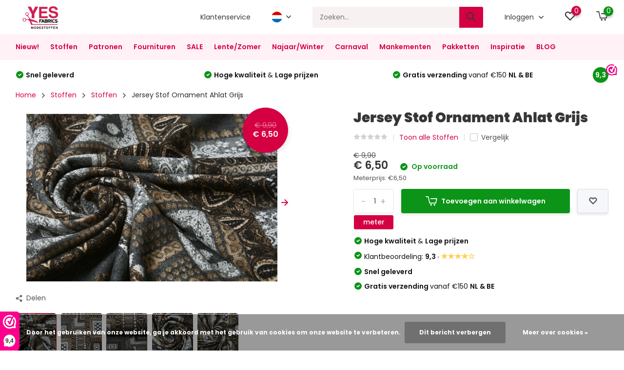

--- FILE ---
content_type: text/html;charset=utf-8
request_url: https://www.yesfabrics.eu/nl/jersey-stof-ornament-ahlat-grijs.html
body_size: 33938
content:
<!doctype html>
<html lang="nl" class="product-page enable-overflow">
	<head>
    
        <meta charset="utf-8"/>
<!-- [START] 'blocks/head.rain' -->
<!--

  (c) 2008-2026 Lightspeed Netherlands B.V.
  http://www.lightspeedhq.com
  Generated: 14-01-2026 @ 22:24:18

-->
<link rel="canonical" href="https://www.yesfabrics.eu/nl/jersey-stof-ornament-ahlat-grijs.html"/>
<link rel="alternate" href="https://www.yesfabrics.eu/nl/index.rss" type="application/rss+xml" title="Nieuwe producten"/>
<link href="https://cdn.webshopapp.com/assets/cookielaw.css?2025-02-20" rel="stylesheet" type="text/css"/>
<meta name="robots" content="noodp,noydir"/>
<meta name="google-site-verification" content="fDB45X7kW5--IDLBpjCUf89-SsXPT0iaZ0CzcXP8QFg"/>
<meta name="google-site-verification" content="gj8BrA4Ls5BZtPszb6kpTTtLcq08WZG7y4KdAWUw5lY"/>
<meta name="google-site-verification" content="11rz-YdE53UyqehiVR1ieCX7IE-jL-ODIILO7OXIScI"/>
<meta property="og:url" content="https://www.yesfabrics.eu/nl/jersey-stof-ornament-ahlat-grijs.html?source=facebook"/>
<meta property="og:site_name" content="YES Fabrics"/>
<meta property="og:title" content="Jersey Stof Ornament Ahlat Grijs"/>
<meta property="og:description" content="YES Fabrics: stoffen kopen bij een modestoffen webwinkel met een zeer grote collectie modestoffen en kinderstoffen.  Jouw online stoffenwinkel."/>
<meta property="og:image" content="https://cdn.webshopapp.com/shops/259039/files/409689666/jersey-stof-ornament-ahlat-grijs.jpg"/>
<script>
 window.addEventListener('DOMContentLoaded', function () {
                      // Wacht tot de pagina is geladen
                      var observer = new MutationObserver(function(mutations) {
                          mutations.forEach(function(mutation) {
                              if (mutation.attributeName === 'class' && mutation.target.classList.contains('yall-loaded')) {
                                  // Productafbeelding is geladen, stel Open Graph afbeelding in
                                  var productImage = mutation.target.getAttribute('src');
                                  var productName = document.querySelector('.product-name').innerText;
                                  var productURL = window.location.href;

                                  document.querySelector('meta[property="og:image"]').setAttribute('content', productImage);
                                  document.querySelector('meta[property="og:title"]').setAttribute('content', productName);
                                  document.querySelector('meta[property="og:url"]').setAttribute('content', productURL);

                                  // Stop observer nadat de afbeelding is geladen
                                  observer.disconnect();
                              }
                          });
                      });

                      // Start observer om wijzigingen in de class 'yall-loaded' te volgen
                      var target = document.querySelector('.product-image img');
                      observer.observe(target, { attributes: true });
                });
</script>
<script src="https://app.dmws.plus/shop-assets/259039/dmws-plus-loader.js?id=e08bea434923c84c85be6d4e8ae6f903"></script>
<script>
(function(w,d,s,l,i){w[l]=w[l]||[];w[l].push({'gtm.start':
new Date().getTime(),event:'gtm.js'});var f=d.getElementsByTagName(s)[0],
j=d.createElement(s),dl=l!='dataLayer'?'&l='+l:'';j.async=true;j.src=
'https://isst.yesfabrics.eu/itm.js?id='+i+dl;f.parentNode.insertBefore(j,f);
})(window,document,'script','dataLayer','isst');
</script>
<!--[if lt IE 9]>
<script src="https://cdn.webshopapp.com/assets/html5shiv.js?2025-02-20"></script>
<![endif]-->
<!-- [END] 'blocks/head.rain' -->
		<meta http-equiv="x-ua-compatible" content="ie=edge">
		<title>Jersey Stof Ornament Ahlat Grijs - YES Fabrics</title>
		<meta name="description" content="YES Fabrics: stoffen kopen bij een modestoffen webwinkel met een zeer grote collectie modestoffen en kinderstoffen.  Jouw online stoffenwinkel.">
		<meta name="keywords" content="Jersey, Stof, Ornament, Ahlat, Grijs, Modestoffen, Stoffen, tricot, jersey, diy, katoen, linnen, viscose, hydrofiel, chiffon, fleece, jogging, teddy stof, kinderstoffen, kant, jacquard, jeans, spijkerstof, rib, corduroy, velours, bi-stretch, polysati">
		<meta name="theme-color" content="#ffffff">
		<meta name="MobileOptimized" content="320">
		<meta name="HandheldFriendly" content="true">
		<meta name="viewport" content="width=device-width, initial-scale=1, initial-scale=1, minimum-scale=1, maximum-scale=1, user-scalable=no">
    
    <!-- Open Graph metatags -->
            <meta property="og:title" content="Jersey Stof Ornament Ahlat Grijs" />
        <meta property="og:description" content="" id="og-description" />
        <meta property="og:image" content="" />
        <meta property="og:url" content="jersey-stof-ornament-ahlat-grijs.html" />
        <script>
            document.addEventListener('DOMContentLoaded', function() {
                var description = document.getElementById('og-description').content;
                if (description.length > 200) {
                    document.getElementById('og-description').setAttribute('content', description.substring(0, 197) + '...');
                }
            });
        </script>
        <!-- End Open Graph metatags -->
    
				
		<link rel="preconnect" href="https://fonts.googleapis.com">
		<link rel="dns-prefetch" href="https://fonts.googleapis.com">
				<link rel="preconnect" href="//cdn.webshopapp.com/">
		<link rel="dns-prefetch" href="//cdn.webshopapp.com/">
    
    		<link rel="preload" href="https://fonts.googleapis.com/css?family=Poppins:300,400,500,600,700,800,900%7CPoppins:300,400,500,600,700,800,900&display=swap" as="style">
    <link rel="preload" href="https://cdn.webshopapp.com/shops/259039/themes/182259/assets/owl-carousel-min.css?20260105093738" as="style">
    <link rel="preload" href="https://cdn.webshopapp.com/shops/259039/themes/182259/assets/fancybox.css?20260105093738" as="style">
    <link rel="preload" href="https://cdn.webshopapp.com/shops/259039/themes/182259/assets/icomoon.css?20260105093738" as="style">
    <link rel="preload" href="https://cdn.webshopapp.com/shops/259039/themes/182259/assets/compete.css?20260105093738" as="style">
    <link rel="preload" href="https://cdn.webshopapp.com/shops/259039/themes/182259/assets/custom.css?20260105093738" as="style">
    
    <link rel="preload" href="https://cdn.webshopapp.com/shops/259039/themes/182259/assets/jquery-3-4-1-min.js?20260105093738" as="script">
    <link rel="preload" href="https://cdn.webshopapp.com/shops/259039/themes/182259/assets/jquery-ui.js?20260105093738" as="script">
    <link rel="preload" href="https://cdn.webshopapp.com/shops/259039/themes/182259/assets/js-cookie-min.js?20260105093738" as="script">
    <link rel="preload" href="https://cdn.webshopapp.com/shops/259039/themes/182259/assets/owl-carousel-min.js?20260105093738" as="script">
    <link rel="preload" href="https://cdn.webshopapp.com/shops/259039/themes/182259/assets/fancybox.js?20260105093738" as="script">
    <link rel="preload" href="https://cdn.webshopapp.com/shops/259039/themes/182259/assets/lazyload.js?20260105093738" as="script">
    <link rel="preload" href="https://cdn.webshopapp.com/assets/gui.js?2025-02-20" as="script">
    <link rel="preload" href="https://cdn.webshopapp.com/shops/259039/themes/182259/assets/script.js?20260105093738" as="script">
    <link rel="preload" href="https://cdn.webshopapp.com/shops/259039/themes/182259/assets/custom.js?20260105093738" as="script">
        
    <link href="https://fonts.googleapis.com/css?family=Poppins:300,400,500,600,700,800,900%7CPoppins:300,400,500,600,700,800,900&display=swap" rel="stylesheet" type="text/css">
    <link rel="stylesheet" href="https://cdn.webshopapp.com/shops/259039/themes/182259/assets/owl-carousel-min.css?20260105093738" type="text/css">
    <link rel="stylesheet" href="https://cdn.webshopapp.com/shops/259039/themes/182259/assets/fancybox.css?20260105093738" type="text/css">
    <link rel="stylesheet" href="https://cdn.webshopapp.com/shops/259039/themes/182259/assets/icomoon.css?20260105093738" type="text/css">
    <link rel="stylesheet" href="https://cdn.webshopapp.com/shops/259039/themes/182259/assets/compete.css?20260105093738" type="text/css">
    <link rel="stylesheet" href="https://cdn.webshopapp.com/shops/259039/themes/182259/assets/custom.css?20260105093738" type="text/css">
    
    <script src="https://cdn.webshopapp.com/shops/259039/themes/182259/assets/jquery-3-4-1-min.js?20260105093738"></script>

		<link rel="icon" type="image/x-icon" href="https://cdn.webshopapp.com/shops/259039/themes/182259/v/1948399/assets/favicon.ico?20230706154425">
		<link rel="apple-touch-icon" href="https://cdn.webshopapp.com/shops/259039/themes/182259/v/1948399/assets/favicon.ico?20230706154425">
    
    <meta name="msapplication-config" content="https://cdn.webshopapp.com/shops/259039/themes/182259/assets/browserconfig.xml?20260105093738">
<meta property="og:title" content="Jersey Stof Ornament Ahlat Grijs">
<meta property="og:type" content="website"> 
<meta property="og:site_name" content="YES Fabrics">
<meta property="og:url" content="https://www.yesfabrics.eu/">
<meta property="og:image" content="https://cdn.webshopapp.com/shops/259039/files/409689666/1000x1000x2/jersey-stof-ornament-ahlat-grijs.jpg">
<meta name="twitter:title" content="Jersey Stof Ornament Ahlat Grijs">
<meta name="twitter:description" content="YES Fabrics: stoffen kopen bij een modestoffen webwinkel met een zeer grote collectie modestoffen en kinderstoffen.  Jouw online stoffenwinkel.">
<meta name="twitter:site" content="YES Fabrics">
<meta name="twitter:card" content="https://cdn.webshopapp.com/shops/259039/themes/182259/v/1948075/assets/logo.png?20230706141525">
<meta name="twitter:image" content="https://cdn.webshopapp.com/shops/259039/themes/182259/assets/409689666?20260105093738">
<script type="application/ld+json">
  [
        {
      "@context": "http://schema.org",
      "@type": "Product", 
      "name": "Jersey Stof Ornament Ahlat Grijs",
      "url": "https://www.yesfabrics.eu/nl/jersey-stof-ornament-ahlat-grijs.html",
                  "image": "https://cdn.webshopapp.com/shops/259039/files/409689666/300x250x2/jersey-stof-ornament-ahlat-grijs.jpg",            "mpn": "1679JerseyStofOrnamentAhlat-1",      "sku": "vak: 98 &gt;16790006",      "offers": {
        "@type": "Offer",
        "price": "0.65",        "url": "https://www.yesfabrics.eu/nl/jersey-stof-ornament-ahlat-grijs.html",
        "priceValidUntil": "2027-01-14",
        "priceCurrency": "EUR",
          "availability": "https://schema.org/InStock",
          "inventoryLevel": "73"
              }
          },
        {
      "@context": "http://schema.org/",
      "@type": "Organization",
      "url": "https://www.yesfabrics.eu/",
      "name": "YES Fabrics",
      "legalName": "YES Fabrics",
      "description": "YES Fabrics: stoffen kopen bij een modestoffen webwinkel met een zeer grote collectie modestoffen en kinderstoffen.  Jouw online stoffenwinkel.",
      "logo": "https://cdn.webshopapp.com/shops/259039/themes/182259/v/1948075/assets/logo.png?20230706141525",
      "image": "https://cdn.webshopapp.com/shops/259039/themes/182259/assets/409689666?20260105093738",
      "contactPoint": {
        "@type": "ContactPoint",
        "contactType": "Customer service",
        "telephone": "+31(0)612 858 636"
      },
      "address": {
        "@type": "PostalAddress",
        "streetAddress": "",
        "addressLocality": "",
        "postalCode": "",
        "addressCountry": "NL"
      }
      ,
      "aggregateRating": {
          "@type": "AggregateRating",
          "bestRating": "10",          "worstRating": "1",
          "ratingValue": "9,3",          "reviewCount": "3.128",          "url":"https://www.webwinkelkeur.nl/webshop/Yes-Fabrics_1201848/reviews"
      }
         
    },
    { 
      "@context": "http://schema.org", 
      "@type": "WebSite", 
      "url": "https://www.yesfabrics.eu/", 
      "name": "YES Fabrics",
      "description": "YES Fabrics: stoffen kopen bij een modestoffen webwinkel met een zeer grote collectie modestoffen en kinderstoffen.  Jouw online stoffenwinkel.",
      "author": [
        {
          "@type": "Organization",
          "url": "https://www.dmws.nl/",
          "name": "DMWS B.V.",
          "address": {
            "@type": "PostalAddress",
            "streetAddress": "Klokgebouw 195 (Strijp-S)",
            "addressLocality": "Eindhoven",
            "addressRegion": "NB",
            "postalCode": "5617 AB",
            "addressCountry": "NL"
          }
        }
      ]
    }
  ]
</script>    
	</head>
	<body>
    <ul class="hidden-data hidden"><li>259039</li><li>182259</li><li>ja</li><li>nl</li><li>live</li><li>info//yesfabrics/eu</li><li>https://www.yesfabrics.eu/nl/</li></ul><header id="top" class="scroll-active"><div class="top-wrap fixed default"><section class="main pos-r"><div class="container pos-r"><div class="d-flex align-center justify-between"><div class="d-flex align-center"><div id="mobile-menu-btn" class="d-none show-1000"><div class="hamburger"><span></span><span></span><span></span><span></span></div></div><a href="https://www.yesfabrics.eu/nl/account/login/" class="hidden show-575-flex"><i class="icon-login"></i></a><div id="logo" class="d-flex align-center"><a href="https://www.yesfabrics.eu/nl/" accesskey="h"><img class="hide-1000 desktop-logo" src="https://cdn.webshopapp.com/shops/259039/themes/182259/v/1948075/assets/logo.png?20230706141525" alt="YES Fabrics" height="70" width="107" /><img class="d-none show-1000 mobile-logo" src="https://cdn.webshopapp.com/shops/259039/themes/182259/v/1948094/assets/logo-mobile.png?20230706141704" alt="YES Fabrics" height="70" width="107" /></a></div></div><div class="d-flex align-center justify-end top-nav"><a href="/nl/service/" class="hide-1000">Klantenservice</a><div class="lang with-drop list hide-768"><div class="current"><img class="lazy" src="https://cdn.webshopapp.com/shops/259039/themes/182259/assets/lazy-preload.jpg?20260105093738" data-src="https://cdn.webshopapp.com/shops/259039/themes/182259/assets/flag-nl.svg?20260105093738" alt="Nederlands" width="22" height="22"><span><i class="icon-arrow-down"></i></span></div><div class="dropdown"><ul><li><a title="Nederlands" lang="nl" href="https://www.yesfabrics.eu/nl/go/product/137140674"><img class="lazy" src="https://cdn.webshopapp.com/shops/259039/themes/182259/assets/lazy-preload.jpg?20260105093738" data-src="https://cdn.webshopapp.com/shops/259039/themes/182259/assets/flag-nl.svg?20260105093738" alt="Nederlands" width="18" height="18"><span>Nederlands</span></a></li><li><a title="Deutsch" lang="de" href="https://www.yesfabrics.eu/de/go/product/137140674"><img class="lazy" src="https://cdn.webshopapp.com/shops/259039/themes/182259/assets/lazy-preload.jpg?20260105093738" data-src="https://cdn.webshopapp.com/shops/259039/themes/182259/assets/flag-de.svg?20260105093738" alt="Deutsch" width="18" height="18"><span>Deutsch</span></a></li><li><a title="English" lang="en" href="https://www.yesfabrics.eu/en/go/product/137140674"><img class="lazy" src="https://cdn.webshopapp.com/shops/259039/themes/182259/assets/lazy-preload.jpg?20260105093738" data-src="https://cdn.webshopapp.com/shops/259039/themes/182259/assets/flag-en.svg?20260105093738" alt="English" width="18" height="18"><span>English</span></a></li></ul></div></div><div id="showSearch" class="hide-575"><input type="search" value="" placeholder="Zoeken..."><button type="submit" title="Zoeken" disabled="disabled"><i class="icon-search"></i></button></div><div class="login with-drop hide-575"><a href="https://www.yesfabrics.eu/nl/account/login/"><span>Inloggen <i class="icon-arrow-down"></i></span></a><div class="dropdown"><form method="post" id="formLogin" action="https://www.yesfabrics.eu/nl/account/loginPost/?return=https://www.yesfabrics.eu/nl/jersey-stof-ornament-ahlat-grijs.html"><h3>Inloggen</h3><p>Maak bestellen nóg makkelijker!</p><div><label for="formLoginEmail">E-mailadres<span class="c-negatives">*</span></label><input type="email" id="formLoginEmail" name="email" placeholder="E-mailadres" autocomplete='email' tabindex=1 required></div><div><label for="formLoginPassword">Wachtwoord</label><a href="https://www.yesfabrics.eu/nl/account/password/" class="forgot" tabindex=6>Wachtwoord vergeten?</a><input type="password" id="formLoginPassword" name="password" placeholder="Wachtwoord" autocomplete="current-password" tabindex=2 required></div><div><input type="hidden" name="key" value="509f728a2ead87dc259f7a5fe6e8aedf" /><input type="hidden" name="type" value="login" /><button type="submit" onclick="$('#formLogin').submit(); return false;" class="btn" tabindex=3>Inloggen</button></div></form><div><p class="register">Nog geen account? <a href="https://www.yesfabrics.eu/nl/account/register/" tabindex=5>Account aanmaken</a></p></div></div></div><div class="favorites"><a href="https://www.yesfabrics.eu/nl/account/wishlist/" class="count"><span class="items" data-wishlist-items="">0</span><i class="icon-wishlist"></i></a></div><div class="cart with-drop"><a href="https://www.yesfabrics.eu/nl/cart/" class="count"><span>0</span><i class="icon-cart2"></i></a><div class="dropdown"><h3>Winkelwagen</h3><i class="icon-close hidden show-575"></i><p>Uw winkelwagen is leeg</p></div></div></div></div></div><div class="search-autocomplete"><div id="searchExpanded"><div class="container pos-r d-flex align-center"><form action="https://www.yesfabrics.eu/nl/search/" method="get" id="formSearch"  class="search-form d-flex align-center"  data-search-type="desktop"><span onclick="$(this).closest('form').submit();" title="Zoeken" class="search-icon"><i class="icon-search"></i></span><input type="text" name="q" autocomplete="off"  value="" placeholder="Zoeken" class="standard-input" data-input="desktop"/></form><div class="close hide-575">Sluiten</div></div><div class="overlay hide-575"></div></div><div class="container pos-r"><div id="searchResults" class="results-wrap with-filter with-cats" data-search-type="desktop"><div class="close"><i class="icon-close"></i></div><h4>Categorieën</h4><div class="categories hidden"><ul class="d-flex"></ul></div><div class="d-flex justify-between"><div class="filter-scroll-wrap"><div class="filter-scroll"><div class="subtitle title-font">Filters</div><form data-search-type="desktop"><div class="filter-boxes"><div class="filter-wrap sort"><select name="sort" class="custom-select"></select></div></div><div class="filter-boxes custom-filters"></div></form></div></div><ul class="search-products products-livesearch"></ul></div><div class="more"><a href="#" class="btn accent">Bekijk alle resultaten <span>(0)</span></a></div></div></div></div></section><section id="menu" class="hide-1000 megamenu"><div class="container"><nav class="menu"><ul class="d-flex align-center"><li class="item"><a class="itemLink" href="https://www.yesfabrics.eu/nl/nieuw/" title="Nieuw!">Nieuw!</a></li><li class="item has-children"><a class="itemLink" href="https://www.yesfabrics.eu/nl/stoffen/" title="Stoffen">Stoffen</a><ul class="subnav"><li class="subitem"><a class="subitemLink " href="https://www.yesfabrics.eu/nl/stoffen/alle-soorten-stoffen/" title="Alle soorten stoffen">Alle soorten stoffen</a></li><li class="subitem"><a class="subitemLink " href="https://www.yesfabrics.eu/nl/stoffen/babystoffen/" title="Babystoffen">Babystoffen</a></li><li class="subitem has-children"><a class="subitemLink " href="https://www.yesfabrics.eu/nl/stoffen/badstoffen/" title="Badstoffen">Badstoffen</a><ul class="subsubnav"><li><a href="https://www.yesfabrics.eu/nl/stoffen/badstoffen/" class="more">Bekijk alles</a></li></ul></li><li class="subitem has-children"><a class="subitemLink " href="https://www.yesfabrics.eu/nl/stoffen/bedrukte-stoffen/" title="Bedrukte Stoffen">Bedrukte Stoffen</a><ul class="subsubnav"><li><a href="https://www.yesfabrics.eu/nl/stoffen/bedrukte-stoffen/" class="more">Bekijk alles</a></li></ul></li><li class="subitem"><a class="subitemLink " href="https://www.yesfabrics.eu/nl/stoffen/bi-stretch-stoffen/" title="Bi-stretch stoffen">Bi-stretch stoffen</a></li><li class="subitem"><a class="subitemLink " href="https://www.yesfabrics.eu/nl/stoffen/blauwe-stoffen/" title="Blauwe stoffen">Blauwe stoffen</a></li><li class="subitem"><a class="subitemLink " href="https://www.yesfabrics.eu/nl/stoffen/bont-stoffen/" title="Bont stoffen">Bont stoffen</a></li><li class="subitem has-children"><a class="subitemLink " href="https://www.yesfabrics.eu/nl/stoffen/bont-harige/" title="Bont Harige ">Bont Harige </a><ul class="subsubnav"><li><a href="https://www.yesfabrics.eu/nl/stoffen/bont-harige/" class="more">Bekijk alles</a></li></ul></li><li class="subitem"><a class="subitemLink " href="https://www.yesfabrics.eu/nl/stoffen/bordeaux-stoffen/" title="Bordeaux stoffen">Bordeaux stoffen</a></li><li class="subitem"><a class="subitemLink " href="https://www.yesfabrics.eu/nl/stoffen/boucle/" title="Boucle">Boucle</a></li><li class="subitem"><a class="subitemLink " href="https://www.yesfabrics.eu/nl/stoffen/broderie-stoffen/" title="Broderie stoffen">Broderie stoffen</a></li><li class="subitem"><a class="subitemLink " href="https://www.yesfabrics.eu/nl/stoffen/brokaat/" title="Brokaat">Brokaat</a></li><li class="subitem"><a class="subitemLink " href="https://www.yesfabrics.eu/nl/stoffen/brique-stoffen/" title="Brique stoffen">Brique stoffen</a></li><li class="subitem"><a class="subitemLink " href="https://www.yesfabrics.eu/nl/stoffen/bruidsmode/" title="Bruidsmode">Bruidsmode</a></li><li class="subitem"><a class="subitemLink " href="https://www.yesfabrics.eu/nl/stoffen/bruine-stoffen/" title="Bruine stoffen">Bruine stoffen</a></li><li class="subitem"><a class="subitemLink " href="https://www.yesfabrics.eu/nl/stoffen/caban/" title="Caban">Caban</a></li><li class="subitem"><a class="subitemLink " href="https://www.yesfabrics.eu/nl/stoffen/camouflage-stoffen/" title="Camouflage Stoffen">Camouflage Stoffen</a></li><li class="subitem has-children"><a class="subitemLink " href="https://www.yesfabrics.eu/nl/stoffen/chiffon-stoffen/" title="Chiffon stoffen">Chiffon stoffen</a><ul class="subsubnav"><li><a href="https://www.yesfabrics.eu/nl/stoffen/chiffon-stoffen/" class="more">Bekijk alles</a></li></ul></li><li class="subitem"><a class="subitemLink " href="https://www.yesfabrics.eu/nl/stoffen/creme-stoffen/" title="Crème stoffen">Crème stoffen</a></li><li class="subitem has-children"><a class="subitemLink " href="https://www.yesfabrics.eu/nl/stoffen/crepe/" title="Crêpe">Crêpe</a><ul class="subsubnav"><li><a href="https://www.yesfabrics.eu/nl/stoffen/crepe/" class="more">Bekijk alles</a></li></ul></li><li class="subitem"><a class="subitemLink " href="https://www.yesfabrics.eu/nl/stoffen/crinkle-satijn/" title="Crinkle  Satijn ">Crinkle  Satijn </a></li><li class="subitem"><a class="subitemLink " href="https://www.yesfabrics.eu/nl/stoffen/crinkle-taft/" title="Crinkle Taft">Crinkle Taft</a></li><li class="subitem"><a class="subitemLink " href="https://www.yesfabrics.eu/nl/stoffen/damesstoffen/" title="Damesstoffen">Damesstoffen</a></li><li class="subitem"><a class="subitemLink " href="https://www.yesfabrics.eu/nl/stoffen/dans-theater/" title="Dans &amp; Theater ">Dans &amp; Theater </a></li><li class="subitem has-children"><a class="subitemLink " href="https://www.yesfabrics.eu/nl/stoffen/decoratiestoffen/" title="Decoratiestoffen ">Decoratiestoffen </a><ul class="subsubnav"><li><a href="https://www.yesfabrics.eu/nl/stoffen/decoratiestoffen/" class="more">Bekijk alles</a></li></ul></li><li class="subitem has-children"><a class="subitemLink " href="https://www.yesfabrics.eu/nl/stoffen/effen-stoffen/" title="Effen Stoffen">Effen Stoffen</a><ul class="subsubnav"><li><a href="https://www.yesfabrics.eu/nl/stoffen/effen-stoffen/" class="more">Bekijk alles</a></li></ul></li><li class="subitem has-children"><a class="subitemLink " href="https://www.yesfabrics.eu/nl/stoffen/feest-thema/" title="Feest &amp; Thema">Feest &amp; Thema</a><ul class="subsubnav"><li><a href="https://www.yesfabrics.eu/nl/stoffen/feest-thema/" class="more">Bekijk alles</a></li></ul></li><li class="subitem"><a class="subitemLink " href="https://www.yesfabrics.eu/nl/stoffen/fiber-fill-wattine/" title="Fiber Fill - Wattine">Fiber Fill - Wattine</a></li><li class="subitem has-children"><a class="subitemLink " href="https://www.yesfabrics.eu/nl/stoffen/fleece-stoffen/" title="Fleece Stoffen">Fleece Stoffen</a><ul class="subsubnav"><li><a href="https://www.yesfabrics.eu/nl/stoffen/fleece-stoffen/" class="more">Bekijk alles</a></li></ul></li><li class="subitem"><a class="subitemLink " href="https://www.yesfabrics.eu/nl/stoffen/french-terry/" title="French Terry">French Terry</a></li><li class="subitem has-children"><a class="subitemLink " href="https://www.yesfabrics.eu/nl/stoffen/gebreide-stoffen/" title="Gebreide Stoffen">Gebreide Stoffen</a><ul class="subsubnav"><li><a href="https://www.yesfabrics.eu/nl/stoffen/gebreide-stoffen/" class="more">Bekijk alles</a></li></ul></li><li class="subitem"><a class="subitemLink " href="https://www.yesfabrics.eu/nl/stoffen/gele-stoffen/" title="Gele stoffen">Gele stoffen</a></li><li class="subitem"><a class="subitemLink " href="https://www.yesfabrics.eu/nl/stoffen/geometrisch/" title="Geometrisch">Geometrisch</a></li><li class="subitem has-children"><a class="subitemLink " href="https://www.yesfabrics.eu/nl/stoffen/geruite-stoffen/" title="Geruite Stoffen">Geruite Stoffen</a><ul class="subsubnav"><li><a href="https://www.yesfabrics.eu/nl/stoffen/geruite-stoffen/" class="more">Bekijk alles</a></li></ul></li><li class="subitem has-children"><a class="subitemLink " href="https://www.yesfabrics.eu/nl/stoffen/gewatteerde-stoffen/" title="Gewatteerde Stoffen">Gewatteerde Stoffen</a><ul class="subsubnav"><li><a href="https://www.yesfabrics.eu/nl/stoffen/gewatteerde-stoffen/" class="more">Bekijk alles</a></li></ul></li><li class="subitem"><a class="subitemLink " href="https://www.yesfabrics.eu/nl/stoffen/grijze-stoffen/" title="Grijze stoffen">Grijze stoffen</a></li><li class="subitem"><a class="subitemLink " href="https://www.yesfabrics.eu/nl/stoffen/groene-stoffen/" title="Groene stoffen">Groene stoffen</a></li><li class="subitem has-children"><a class="subitemLink " href="https://www.yesfabrics.eu/nl/stoffen/glitterstof/" title="Glitterstof">Glitterstof</a><ul class="subsubnav"><li><a href="https://www.yesfabrics.eu/nl/stoffen/glitterstof/" class="more">Bekijk alles</a></li></ul></li><li class="subitem"><a class="subitemLink " href="https://www.yesfabrics.eu/nl/stoffen/hydrofiel-stoffen/" title="Hydrofiel Stoffen">Hydrofiel Stoffen</a></li><li class="subitem"><a class="subitemLink " href="https://www.yesfabrics.eu/nl/stoffen/jacquard-stoffen/" title="Jacquard Stoffen">Jacquard Stoffen</a></li><li class="subitem has-children"><a class="subitemLink " href="https://www.yesfabrics.eu/nl/stoffen/jeans/" title="Jeans">Jeans</a><ul class="subsubnav"><li><a href="https://www.yesfabrics.eu/nl/stoffen/jeans/" class="more">Bekijk alles</a></li></ul></li><li class="subitem has-children"><a class="subitemLink " href="https://www.yesfabrics.eu/nl/stoffen/jersey-stoffen/" title="Jersey Stoffen">Jersey Stoffen</a><ul class="subsubnav"><li><a href="https://www.yesfabrics.eu/nl/stoffen/jersey-stoffen/" class="more">Bekijk alles</a></li></ul></li><li class="subitem has-children"><a class="subitemLink " href="https://www.yesfabrics.eu/nl/stoffen/jogging-alpenfleece/" title="Jogging &amp; Alpenfleece">Jogging &amp; Alpenfleece</a><ul class="subsubnav"><li><a href="https://www.yesfabrics.eu/nl/stoffen/jogging-alpenfleece/" class="more">Bekijk alles</a></li></ul></li><li class="subitem"><a class="subitemLink " href="https://www.yesfabrics.eu/nl/stoffen/jongens-stoffen/" title="Jongens Stoffen">Jongens Stoffen</a></li><li class="subitem"><a class="subitemLink " href="https://www.yesfabrics.eu/nl/stoffen/jute/" title="Jute">Jute</a></li><li class="subitem has-children"><a class="subitemLink " href="https://www.yesfabrics.eu/nl/stoffen/kant-mesh/" title="Kant / Mesh">Kant / Mesh</a><ul class="subsubnav"><li><a href="https://www.yesfabrics.eu/nl/stoffen/kant-mesh/" class="more">Bekijk alles</a></li></ul></li><li class="subitem has-children"><a class="subitemLink " href="https://www.yesfabrics.eu/nl/stoffen/katoen-stoffen/" title="Katoen Stoffen">Katoen Stoffen</a><ul class="subsubnav"><li><a href="https://www.yesfabrics.eu/nl/stoffen/katoen-stoffen/" class="more">Bekijk alles</a></li></ul></li><li class="subitem"><a class="subitemLink " href="https://www.yesfabrics.eu/nl/stoffen/keper-katoen/" title="Keper Katoen">Keper Katoen</a></li><li class="subitem has-children"><a class="subitemLink " href="https://www.yesfabrics.eu/nl/stoffen/kinderstoffen/" title="Kinderstoffen">Kinderstoffen</a><ul class="subsubnav"><li><a href="https://www.yesfabrics.eu/nl/stoffen/kinderstoffen/" class="more">Bekijk alles</a></li></ul></li><li class="subitem"><a class="subitemLink " href="https://www.yesfabrics.eu/nl/stoffen/korean-silk/" title="Korean Silk">Korean Silk</a></li><li class="subitem has-children"><a class="subitemLink " href="https://www.yesfabrics.eu/nl/stoffen/linnen-stoffen/" title="Linnen Stoffen">Linnen Stoffen</a><ul class="subsubnav"><li><a href="https://www.yesfabrics.eu/nl/stoffen/linnen-stoffen/" class="more">Bekijk alles</a></li></ul></li><li class="subitem"><a class="subitemLink " href="https://www.yesfabrics.eu/nl/stoffen/lente-zomer/" title="Lente/Zomer">Lente/Zomer</a></li><li class="subitem has-children"><a class="subitemLink " href="https://www.yesfabrics.eu/nl/stoffen/lurex/" title="Lurex">Lurex</a><ul class="subsubnav"><li><a href="https://www.yesfabrics.eu/nl/stoffen/lurex/" class="more">Bekijk alles</a></li></ul></li><li class="subitem has-children"><a class="subitemLink " href="https://www.yesfabrics.eu/nl/stoffen/lycra-stoffen/" title="Lycra stoffen">Lycra stoffen</a><ul class="subsubnav"><li><a href="https://www.yesfabrics.eu/nl/stoffen/lycra-stoffen/" class="more">Bekijk alles</a></li></ul></li><li class="subitem"><a class="subitemLink " href="https://www.yesfabrics.eu/nl/stoffen/meisjes-stoffen/" title="Meisjes stoffen">Meisjes stoffen</a></li><li class="subitem"><a class="subitemLink " href="https://www.yesfabrics.eu/nl/stoffen/mi-joe/" title="Mi &amp; Joe®">Mi &amp; Joe®</a></li><li class="subitem"><a class="subitemLink " href="https://www.yesfabrics.eu/nl/stoffen/multi-stoffen/" title="Multi Stoffen">Multi Stoffen</a></li><li class="subitem"><a class="subitemLink " href="https://www.yesfabrics.eu/nl/stoffen/oranje-stoffen/" title="Oranje stoffen">Oranje stoffen</a></li><li class="subitem has-children"><a class="subitemLink " href="https://www.yesfabrics.eu/nl/stoffen/organza/" title="Organza">Organza</a><ul class="subsubnav"><li><a href="https://www.yesfabrics.eu/nl/stoffen/organza/" class="more">Bekijk alles</a></li></ul></li><li class="subitem"><a class="subitemLink " href="https://www.yesfabrics.eu/nl/stoffen/paarse-stoffen/" title="Paarse stoffen">Paarse stoffen</a></li><li class="subitem"><a class="subitemLink " href="https://www.yesfabrics.eu/nl/stoffen/petrol-stoffen/" title="Petrol stoffen">Petrol stoffen</a></li><li class="subitem has-children"><a class="subitemLink " href="https://www.yesfabrics.eu/nl/stoffen/pailletten/" title="Pailletten">Pailletten</a><ul class="subsubnav"><li><a href="https://www.yesfabrics.eu/nl/stoffen/pailletten/" class="more">Bekijk alles</a></li></ul></li><li class="subitem"><a class="subitemLink " href="https://www.yesfabrics.eu/nl/stoffen/polyester-stof/" title="Polyester stof">Polyester stof</a></li><li class="subitem"><a class="subitemLink " href="https://www.yesfabrics.eu/nl/stoffen/poplin-stoffen/" title="Poplin stoffen">Poplin stoffen</a></li><li class="subitem"><a class="subitemLink " href="https://www.yesfabrics.eu/nl/stoffen/punta-di-roma/" title="Punta di Roma">Punta di Roma</a></li><li class="subitem has-children"><a class="subitemLink " href="https://www.yesfabrics.eu/nl/stoffen/ribstof/" title="Ribstof">Ribstof</a><ul class="subsubnav"><li><a href="https://www.yesfabrics.eu/nl/stoffen/ribstof/" class="more">Bekijk alles</a></li></ul></li><li class="subitem"><a class="subitemLink " href="https://www.yesfabrics.eu/nl/stoffen/rode-stoffen/" title="Rode stoffen">Rode stoffen</a></li><li class="subitem"><a class="subitemLink " href="https://www.yesfabrics.eu/nl/stoffen/roze-stoffen/" title="Roze stoffen">Roze stoffen</a></li><li class="subitem has-children"><a class="subitemLink " href="https://www.yesfabrics.eu/nl/stoffen/satijnen-stoffen/" title="Satijnen stoffen">Satijnen stoffen</a><ul class="subsubnav"><li><a href="https://www.yesfabrics.eu/nl/stoffen/satijnen-stoffen/" class="more">Bekijk alles</a></li></ul></li><li class="subitem"><a class="subitemLink " href="https://www.yesfabrics.eu/nl/stoffen/seersucker/" title="Seersucker">Seersucker</a></li><li class="subitem"><a class="subitemLink " href="https://www.yesfabrics.eu/nl/stoffen/spijkerstof/" title="Spijkerstof">Spijkerstof</a></li><li class="subitem"><a class="subitemLink " href="https://www.yesfabrics.eu/nl/stoffen/stoffen-met-motief/" title="Stoffen met motief">Stoffen met motief</a></li><li class="subitem has-children"><a class="subitemLink " href="https://www.yesfabrics.eu/nl/stoffen/stretch-stoffen/" title="Stretch Stoffen">Stretch Stoffen</a><ul class="subsubnav"><li><a href="https://www.yesfabrics.eu/nl/stoffen/stretch-stoffen/" class="more">Bekijk alles</a></li></ul></li><li class="subitem has-children"><a class="subitemLink " href="https://www.yesfabrics.eu/nl/stoffen/suede-suedine/" title="Suède Suedine">Suède Suedine</a><ul class="subsubnav"><li><a href="https://www.yesfabrics.eu/nl/stoffen/suede-suedine/" class="more">Bekijk alles</a></li></ul></li><li class="subitem has-children"><a class="subitemLink " href="https://www.yesfabrics.eu/nl/stoffen/teddy-stof/" title="Teddy Stof">Teddy Stof</a><ul class="subsubnav"><li><a href="https://www.yesfabrics.eu/nl/stoffen/teddy-stof/" class="more">Bekijk alles</a></li></ul></li><li class="subitem"><a class="subitemLink " href="https://www.yesfabrics.eu/nl/stoffen/tie-dye/" title="Tie Dye">Tie Dye</a></li><li class="subitem"><a class="subitemLink " href="https://www.yesfabrics.eu/nl/stoffen/tricot-stoffen/" title="Tricot Stoffen">Tricot Stoffen</a></li><li class="subitem has-children"><a class="subitemLink " href="https://www.yesfabrics.eu/nl/stoffen/tule-stoffen/" title="Tule stoffen">Tule stoffen</a><ul class="subsubnav"><li><a href="https://www.yesfabrics.eu/nl/stoffen/tule-stoffen/" class="more">Bekijk alles</a></li></ul></li><li class="subitem has-children"><a class="subitemLink " href="https://www.yesfabrics.eu/nl/stoffen/velours-stoffen/" title="Velours Stoffen">Velours Stoffen</a><ul class="subsubnav"><li><a href="https://www.yesfabrics.eu/nl/stoffen/velours-stoffen/" class="more">Bekijk alles</a></li></ul></li><li class="subitem"><a class="subitemLink " href="https://www.yesfabrics.eu/nl/stoffen/verduisteringsstof/" title="Verduisteringsstof">Verduisteringsstof</a></li><li class="subitem has-children"><a class="subitemLink " href="https://www.yesfabrics.eu/nl/stoffen/vilt/" title="Vilt">Vilt</a><ul class="subsubnav"><li><a href="https://www.yesfabrics.eu/nl/stoffen/vilt/" class="more">Bekijk alles</a></li></ul></li><li class="subitem has-children"><a class="subitemLink " href="https://www.yesfabrics.eu/nl/stoffen/viscose-stof/" title="Viscose stof">Viscose stof</a><ul class="subsubnav"><li><a href="https://www.yesfabrics.eu/nl/stoffen/viscose-stof/" class="more">Bekijk alles</a></li></ul></li><li class="subitem has-children"><a class="subitemLink " href="https://www.yesfabrics.eu/nl/stoffen/voeringstoffen/" title="Voeringstoffen">Voeringstoffen</a><ul class="subsubnav"><li><a href="https://www.yesfabrics.eu/nl/stoffen/voeringstoffen/" class="more">Bekijk alles</a></li></ul></li><li class="subitem"><a class="subitemLink " href="https://www.yesfabrics.eu/nl/stoffen/voertuigen-stoffen/" title="Voertuigen stoffen">Voertuigen stoffen</a></li><li class="subitem has-children"><a class="subitemLink " href="https://www.yesfabrics.eu/nl/stoffen/wafelstof/" title="Wafelstof">Wafelstof</a><ul class="subsubnav"><li><a href="https://www.yesfabrics.eu/nl/stoffen/wafelstof/" class="more">Bekijk alles</a></li></ul></li><li class="subitem has-children"><a class="subitemLink " href="https://www.yesfabrics.eu/nl/stoffen/waterafstotende-stof/" title="Waterafstotende stof">Waterafstotende stof</a><ul class="subsubnav"><li><a href="https://www.yesfabrics.eu/nl/stoffen/waterafstotende-stof/" class="more">Bekijk alles</a></li></ul></li><li class="subitem"><a class="subitemLink " href="https://www.yesfabrics.eu/nl/stoffen/winter-stoffen/" title="Winter Stoffen">Winter Stoffen</a></li><li class="subitem"><a class="subitemLink " href="https://www.yesfabrics.eu/nl/stoffen/witte-stoffen/" title="Witte stoffen">Witte stoffen</a></li><li class="subitem"><a class="subitemLink " href="https://www.yesfabrics.eu/nl/stoffen/wollen-stoffen/" title="Wollen Stoffen">Wollen Stoffen</a></li><li class="subitem"><a class="subitemLink " href="https://www.yesfabrics.eu/nl/stoffen/zwarte-stoffen/" title="Zwarte stoffen">Zwarte stoffen</a></li></ul></li><li class="item"><a class="itemLink" href="https://www.yesfabrics.eu/nl/patronen/" title="Patronen">Patronen</a></li><li class="item has-children"><a class="itemLink" href="https://www.yesfabrics.eu/nl/fournituren/" title="Fournituren">Fournituren</a><ul class="subnav"><li class="subitem"><a class="subitemLink " href="https://www.yesfabrics.eu/nl/fournituren/guetermann-200m/" title="Gütermann 200m">Gütermann 200m</a></li><li class="subitem"><a class="subitemLink " href="https://www.yesfabrics.eu/nl/fournituren/guetermann-1000m/" title="Gütermann 1000m">Gütermann 1000m</a></li><li class="subitem"><a class="subitemLink " href="https://www.yesfabrics.eu/nl/fournituren/naalden/" title="Naalden">Naalden</a></li><li class="subitem"><a class="subitemLink " href="https://www.yesfabrics.eu/nl/fournituren/vlieseline/" title="Vlieseline ">Vlieseline </a></li><li class="subitem"><a class="subitemLink " href="https://www.yesfabrics.eu/nl/fournituren/wattine/" title="Wattine">Wattine</a></li><li class="subitem"><a class="subitemLink " href="https://www.yesfabrics.eu/nl/fournituren/top-vulling/" title="Top Vulling">Top Vulling</a></li><li class="subitem"><a class="subitemLink " href="https://www.yesfabrics.eu/nl/fournituren/boordstof/" title="Boordstof">Boordstof</a></li><li class="subitem"><a class="subitemLink " href="https://www.yesfabrics.eu/nl/fournituren/bias-band/" title="Bias band">Bias band</a></li><li class="subitem"><a class="subitemLink " href="https://www.yesfabrics.eu/nl/fournituren/koord/" title="Koord">Koord</a></li><li class="subitem"><a class="subitemLink " href="https://www.yesfabrics.eu/nl/fournituren/koordstopper/" title="Koordstopper">Koordstopper</a></li><li class="subitem"><a class="subitemLink " href="https://www.yesfabrics.eu/nl/fournituren/elastiek/" title="Elastiek">Elastiek</a></li><li class="subitem"><a class="subitemLink " href="https://www.yesfabrics.eu/nl/fournituren/spelden/" title="Spelden">Spelden</a></li><li class="subitem"><a class="subitemLink " href="https://www.yesfabrics.eu/nl/fournituren/wonderclips/" title="Wonderclips">Wonderclips</a></li><li class="subitem"><a class="subitemLink " href="https://www.yesfabrics.eu/nl/fournituren/meetlint/" title="Meetlint">Meetlint</a></li><li class="subitem"><a class="subitemLink " href="https://www.yesfabrics.eu/nl/fournituren/rijggaren/" title="Rijggaren">Rijggaren</a></li><li class="subitem"><a class="subitemLink " href="https://www.yesfabrics.eu/nl/fournituren/draaddoorstekers/" title="Draaddoorstekers ">Draaddoorstekers </a></li><li class="subitem"><a class="subitemLink " href="https://www.yesfabrics.eu/nl/fournituren/krijtpotlood-aqua-trickmarker/" title="Krijtpotlood - Aqua Trickmarker">Krijtpotlood - Aqua Trickmarker</a></li><li class="subitem"><a class="subitemLink " href="https://www.yesfabrics.eu/nl/fournituren/stoffenschaar/" title="Stoffenschaar">Stoffenschaar</a></li><li class="subitem"><a class="subitemLink " href="https://www.yesfabrics.eu/nl/fournituren/holnieten/" title="Holnieten">Holnieten</a></li><li class="subitem"><a class="subitemLink " href="https://www.yesfabrics.eu/nl/fournituren/plastic-loop-lock-pins/" title="Plastic loop lock pins">Plastic loop lock pins</a></li><li class="subitem"><a class="subitemLink " href="https://www.yesfabrics.eu/nl/fournituren/tornmesje/" title="Tornmesje">Tornmesje</a></li><li class="subitem"><a class="subitemLink " href="https://www.yesfabrics.eu/nl/fournituren/band/" title="Band ">Band </a></li><li class="subitem"><a class="subitemLink " href="https://www.yesfabrics.eu/nl/fournituren/verzendzakken/" title="Verzendzakken">Verzendzakken</a></li></ul></li><li class="item"><a class="itemLink" href="https://www.yesfabrics.eu/nl/sale/" title="SALE">SALE</a></li><li class="item"><a class="itemLink" href="https://www.yesfabrics.eu/nl/lente-zomer/" title="Lente/Zomer">Lente/Zomer</a></li><li class="item"><a class="itemLink" href="https://www.yesfabrics.eu/nl/najaar-winter/" title="Najaar/Winter">Najaar/Winter</a></li><li class="item"><a class="itemLink" href="https://www.yesfabrics.eu/nl/carnaval/" title="Carnaval ">Carnaval </a></li><li class="item"><a class="itemLink" href="https://www.yesfabrics.eu/nl/mankementen/" title="Mankementen">Mankementen</a></li><li class="item"><a class="itemLink" href="https://www.yesfabrics.eu/nl/pakketten/" title="Pakketten">Pakketten</a></li><li class="item"><a href="https://www.yesfabrics.eu/nl/blogs/tips/" title="Inspiratie" class="itemLink">Inspiratie</a></li><li class="item"><a href="https://www.yesfabrics.eu/nl/blogs/blog/" title="BLOG" class="itemLink">BLOG</a></li></ul></nav></div></section><div id="mobileMenu" class="hide"><div class="wrap"><ul><li class="all hidden"><a href="#"><i class="icon-nav-left"></i>Alle categorieën</a></li><li class="cat"><a class="itemLink" href="https://www.yesfabrics.eu/nl/nieuw/" title="Nieuw!">Nieuw!</a></li><li class="cat has-children"><a class="itemLink" href="https://www.yesfabrics.eu/nl/stoffen/" title="Stoffen">Stoffen<i class="icon-arrow-down"></i></a><ul class="subnav hidden"><li class="subitem"><a class="subitemLink" href="https://www.yesfabrics.eu/nl/stoffen/alle-soorten-stoffen/" title="Alle soorten stoffen">Alle soorten stoffen</a></li><li class="subitem"><a class="subitemLink" href="https://www.yesfabrics.eu/nl/stoffen/babystoffen/" title="Babystoffen">Babystoffen</a></li><li class="subitem has-children"><a class="subitemLink" href="https://www.yesfabrics.eu/nl/stoffen/badstoffen/" title="Badstoffen">Badstoffen<i class="icon-arrow-down"></i></a><ul class="subsubnav hidden"><li class="subitem"><a class="subitemLink" href="https://www.yesfabrics.eu/nl/stoffen/badstoffen/bamboe-badstof/" title="Bamboe Badstof">Bamboe Badstof</a></li><li class="subitem"><a class="subitemLink" href="https://www.yesfabrics.eu/nl/stoffen/badstoffen/gewone-badstof/" title="Gewone Badstof">Gewone Badstof</a></li><li class="subitem"><a class="subitemLink" href="https://www.yesfabrics.eu/nl/stoffen/badstoffen/stretch-badstof/" title="Stretch Badstof">Stretch Badstof</a></li></ul></li><li class="subitem has-children"><a class="subitemLink" href="https://www.yesfabrics.eu/nl/stoffen/bedrukte-stoffen/" title="Bedrukte Stoffen">Bedrukte Stoffen<i class="icon-arrow-down"></i></a><ul class="subsubnav hidden"><li class="subitem"><a class="subitemLink" href="https://www.yesfabrics.eu/nl/stoffen/bedrukte-stoffen/bloemen-stoffen/" title="Bloemen stoffen">Bloemen stoffen</a></li><li class="subitem"><a class="subitemLink" href="https://www.yesfabrics.eu/nl/stoffen/bedrukte-stoffen/camouflage-stoffen/" title="Camouflage Stoffen">Camouflage Stoffen</a></li><li class="subitem"><a class="subitemLink" href="https://www.yesfabrics.eu/nl/stoffen/bedrukte-stoffen/digitaal-bedrukte-stoffen/" title="Digitaal bedrukte stoffen">Digitaal bedrukte stoffen</a></li><li class="subitem"><a class="subitemLink" href="https://www.yesfabrics.eu/nl/stoffen/bedrukte-stoffen/dieren-stoffen/" title="Dieren Stoffen">Dieren Stoffen</a></li><li class="subitem"><a class="subitemLink" href="https://www.yesfabrics.eu/nl/stoffen/bedrukte-stoffen/fruit-stoffen/" title="Fruit Stoffen">Fruit Stoffen</a></li><li class="subitem"><a class="subitemLink" href="https://www.yesfabrics.eu/nl/stoffen/bedrukte-stoffen/hartjes-stoffen/" title="Hartjes Stoffen">Hartjes Stoffen</a></li><li class="subitem"><a class="subitemLink" href="https://www.yesfabrics.eu/nl/stoffen/bedrukte-stoffen/sterren-stoffen/" title="Sterren Stoffen">Sterren Stoffen</a></li><li class="subitem"><a class="subitemLink" href="https://www.yesfabrics.eu/nl/stoffen/bedrukte-stoffen/strepen-stoffen/" title="Strepen Stoffen">Strepen Stoffen</a></li><li class="subitem"><a class="subitemLink" href="https://www.yesfabrics.eu/nl/stoffen/bedrukte-stoffen/stippen-stoffen/" title="Stippen Stoffen">Stippen Stoffen</a></li></ul></li><li class="subitem"><a class="subitemLink" href="https://www.yesfabrics.eu/nl/stoffen/bi-stretch-stoffen/" title="Bi-stretch stoffen">Bi-stretch stoffen</a></li><li class="subitem"><a class="subitemLink" href="https://www.yesfabrics.eu/nl/stoffen/blauwe-stoffen/" title="Blauwe stoffen">Blauwe stoffen</a></li><li class="subitem"><a class="subitemLink" href="https://www.yesfabrics.eu/nl/stoffen/bont-stoffen/" title="Bont stoffen">Bont stoffen</a></li><li class="subitem has-children"><a class="subitemLink" href="https://www.yesfabrics.eu/nl/stoffen/bont-harige/" title="Bont Harige ">Bont Harige <i class="icon-arrow-down"></i></a><ul class="subsubnav hidden"><li class="subitem"><a class="subitemLink" href="https://www.yesfabrics.eu/nl/stoffen/bont-harige/carnavalsbont/" title="Carnavalsbont">Carnavalsbont</a></li><li class="subitem"><a class="subitemLink" href="https://www.yesfabrics.eu/nl/stoffen/bont-harige/fantasy-fur/" title="Fantasy Fur">Fantasy Fur</a></li><li class="subitem"><a class="subitemLink" href="https://www.yesfabrics.eu/nl/stoffen/bont-harige/imitatiebont/" title="Imitatiebont">Imitatiebont</a></li><li class="subitem"><a class="subitemLink" href="https://www.yesfabrics.eu/nl/stoffen/bont-harige/velboa-dieren-prints/" title="Velboa Dieren Prints">Velboa Dieren Prints</a></li></ul></li><li class="subitem"><a class="subitemLink" href="https://www.yesfabrics.eu/nl/stoffen/bordeaux-stoffen/" title="Bordeaux stoffen">Bordeaux stoffen</a></li><li class="subitem"><a class="subitemLink" href="https://www.yesfabrics.eu/nl/stoffen/boucle/" title="Boucle">Boucle</a></li><li class="subitem"><a class="subitemLink" href="https://www.yesfabrics.eu/nl/stoffen/broderie-stoffen/" title="Broderie stoffen">Broderie stoffen</a></li><li class="subitem"><a class="subitemLink" href="https://www.yesfabrics.eu/nl/stoffen/brokaat/" title="Brokaat">Brokaat</a></li><li class="subitem"><a class="subitemLink" href="https://www.yesfabrics.eu/nl/stoffen/brique-stoffen/" title="Brique stoffen">Brique stoffen</a></li><li class="subitem"><a class="subitemLink" href="https://www.yesfabrics.eu/nl/stoffen/bruidsmode/" title="Bruidsmode">Bruidsmode</a></li><li class="subitem"><a class="subitemLink" href="https://www.yesfabrics.eu/nl/stoffen/bruine-stoffen/" title="Bruine stoffen">Bruine stoffen</a></li><li class="subitem"><a class="subitemLink" href="https://www.yesfabrics.eu/nl/stoffen/caban/" title="Caban">Caban</a></li><li class="subitem"><a class="subitemLink" href="https://www.yesfabrics.eu/nl/stoffen/camouflage-stoffen/" title="Camouflage Stoffen">Camouflage Stoffen</a></li><li class="subitem has-children"><a class="subitemLink" href="https://www.yesfabrics.eu/nl/stoffen/chiffon-stoffen/" title="Chiffon stoffen">Chiffon stoffen<i class="icon-arrow-down"></i></a><ul class="subsubnav hidden"><li class="subitem"><a class="subitemLink" href="https://www.yesfabrics.eu/nl/stoffen/chiffon-stoffen/geborduurd-chiffon/" title="Geborduurd Chiffon">Geborduurd Chiffon</a></li><li class="subitem"><a class="subitemLink" href="https://www.yesfabrics.eu/nl/stoffen/chiffon-stoffen/hi-multi-chiffon/" title="Hi Multi Chiffon ">Hi Multi Chiffon </a></li><li class="subitem"><a class="subitemLink" href="https://www.yesfabrics.eu/nl/stoffen/chiffon-stoffen/chiffon-bedrukt/" title="Chiffon Bedrukt">Chiffon Bedrukt</a></li><li class="subitem"><a class="subitemLink" href="https://www.yesfabrics.eu/nl/stoffen/chiffon-stoffen/chiffon-satin-lurex/" title="Chiffon Satin Lurex">Chiffon Satin Lurex</a></li><li class="subitem"><a class="subitemLink" href="https://www.yesfabrics.eu/nl/stoffen/chiffon-stoffen/crepe-chiffon/" title="Crêpe Chiffon">Crêpe Chiffon</a></li></ul></li><li class="subitem"><a class="subitemLink" href="https://www.yesfabrics.eu/nl/stoffen/creme-stoffen/" title="Crème stoffen">Crème stoffen</a></li><li class="subitem has-children"><a class="subitemLink" href="https://www.yesfabrics.eu/nl/stoffen/crepe/" title="Crêpe">Crêpe<i class="icon-arrow-down"></i></a><ul class="subsubnav hidden"><li class="subitem"><a class="subitemLink" href="https://www.yesfabrics.eu/nl/stoffen/crepe/crepe-georgette/" title="Crêpe Georgette ">Crêpe Georgette </a></li><li class="subitem"><a class="subitemLink" href="https://www.yesfabrics.eu/nl/stoffen/crepe/crepe-satijn/" title=" Crêpe Satijn"> Crêpe Satijn</a></li><li class="subitem"><a class="subitemLink" href="https://www.yesfabrics.eu/nl/stoffen/crepe/crepe-scuba/" title="Crêpe Scuba">Crêpe Scuba</a></li><li class="subitem"><a class="subitemLink" href="https://www.yesfabrics.eu/nl/stoffen/crepe/crepe-stretch/" title="Crêpe Stretch">Crêpe Stretch</a></li><li class="subitem"><a class="subitemLink" href="https://www.yesfabrics.eu/nl/stoffen/crepe/high-twist-crepe/" title="High Twist Crêpe">High Twist Crêpe</a></li><li class="subitem"><a class="subitemLink" href="https://www.yesfabrics.eu/nl/stoffen/crepe/crinkle-crepe-satijn/" title="Crinkle Crêpe Satijn">Crinkle Crêpe Satijn</a></li></ul></li><li class="subitem"><a class="subitemLink" href="https://www.yesfabrics.eu/nl/stoffen/crinkle-satijn/" title="Crinkle  Satijn ">Crinkle  Satijn </a></li><li class="subitem"><a class="subitemLink" href="https://www.yesfabrics.eu/nl/stoffen/crinkle-taft/" title="Crinkle Taft">Crinkle Taft</a></li><li class="subitem"><a class="subitemLink" href="https://www.yesfabrics.eu/nl/stoffen/damesstoffen/" title="Damesstoffen">Damesstoffen</a></li><li class="subitem"><a class="subitemLink" href="https://www.yesfabrics.eu/nl/stoffen/dans-theater/" title="Dans &amp; Theater ">Dans &amp; Theater </a></li><li class="subitem has-children"><a class="subitemLink" href="https://www.yesfabrics.eu/nl/stoffen/decoratiestoffen/" title="Decoratiestoffen ">Decoratiestoffen <i class="icon-arrow-down"></i></a><ul class="subsubnav hidden"><li class="subitem"><a class="subitemLink" href="https://www.yesfabrics.eu/nl/stoffen/decoratiestoffen/gordijnstoffen/" title="Gordijnstoffen">Gordijnstoffen</a></li></ul></li><li class="subitem has-children"><a class="subitemLink" href="https://www.yesfabrics.eu/nl/stoffen/effen-stoffen/" title="Effen Stoffen">Effen Stoffen<i class="icon-arrow-down"></i></a><ul class="subsubnav hidden"><li class="subitem"><a class="subitemLink" href="https://www.yesfabrics.eu/nl/stoffen/effen-stoffen/baby-jersey-wafel-katoen/" title="Baby Jersey Wafel Katoen">Baby Jersey Wafel Katoen</a></li><li class="subitem"><a class="subitemLink" href="https://www.yesfabrics.eu/nl/stoffen/effen-stoffen/badstof/" title="Badstof">Badstof</a></li><li class="subitem"><a class="subitemLink" href="https://www.yesfabrics.eu/nl/stoffen/effen-stoffen/bi-stretch/" title="Bi-stretch">Bi-stretch</a></li><li class="subitem"><a class="subitemLink" href="https://www.yesfabrics.eu/nl/stoffen/effen-stoffen/bruids-tule/" title="Bruids Tule ">Bruids Tule </a></li><li class="subitem"><a class="subitemLink" href="https://www.yesfabrics.eu/nl/stoffen/effen-stoffen/caban/" title="Caban">Caban</a></li><li class="subitem"><a class="subitemLink" href="https://www.yesfabrics.eu/nl/stoffen/effen-stoffen/carnavalsbont/" title="Carnavalsbont ">Carnavalsbont </a></li><li class="subitem"><a class="subitemLink" href="https://www.yesfabrics.eu/nl/stoffen/effen-stoffen/charmeuse-voering/" title="Charmeuse Voering">Charmeuse Voering</a></li><li class="subitem"><a class="subitemLink" href="https://www.yesfabrics.eu/nl/stoffen/effen-stoffen/cotton-jersey/" title="Cotton Jersey">Cotton Jersey</a></li><li class="subitem"><a class="subitemLink" href="https://www.yesfabrics.eu/nl/stoffen/effen-stoffen/crepe-georgette/" title="Crêpe Georgette ">Crêpe Georgette </a></li><li class="subitem"><a class="subitemLink" href="https://www.yesfabrics.eu/nl/stoffen/effen-stoffen/crepe-gabardine/" title="Crêpe Gabardine">Crêpe Gabardine</a></li><li class="subitem"><a class="subitemLink" href="https://www.yesfabrics.eu/nl/stoffen/effen-stoffen/crepe-satijn/" title="Crêpe Satijn">Crêpe Satijn</a></li><li class="subitem"><a class="subitemLink" href="https://www.yesfabrics.eu/nl/stoffen/effen-stoffen/crepe-stretch/" title="Crepe Stretch">Crepe Stretch</a></li><li class="subitem"><a class="subitemLink" href="https://www.yesfabrics.eu/nl/stoffen/effen-stoffen/crinkle-taft/" title="Crinkle Taft ">Crinkle Taft </a></li><li class="subitem"><a class="subitemLink" href="https://www.yesfabrics.eu/nl/stoffen/effen-stoffen/fiber-fill-wattine/" title="Fiber Fill - Wattine">Fiber Fill - Wattine</a></li><li class="subitem"><a class="subitemLink" href="https://www.yesfabrics.eu/nl/stoffen/effen-stoffen/french-terry/" title="French Terry ">French Terry </a></li><li class="subitem"><a class="subitemLink" href="https://www.yesfabrics.eu/nl/stoffen/effen-stoffen/gewassen-linnen/" title="Gewassen Linnen ">Gewassen Linnen </a></li><li class="subitem"><a class="subitemLink" href="https://www.yesfabrics.eu/nl/stoffen/effen-stoffen/hi-multi-chiffon/" title="Hi Multi Chiffon ">Hi Multi Chiffon </a></li><li class="subitem"><a class="subitemLink" href="https://www.yesfabrics.eu/nl/stoffen/effen-stoffen/hydrofiel/" title="Hydrofiel ">Hydrofiel </a></li><li class="subitem"><a class="subitemLink" href="https://www.yesfabrics.eu/nl/stoffen/effen-stoffen/jeans/" title="Jeans">Jeans</a></li><li class="subitem"><a class="subitemLink" href="https://www.yesfabrics.eu/nl/stoffen/effen-stoffen/joggingstof/" title="Joggingstof">Joggingstof</a></li><li class="subitem"><a class="subitemLink" href="https://www.yesfabrics.eu/nl/stoffen/effen-stoffen/jute-stoffen/" title="Jute Stoffen">Jute Stoffen</a></li><li class="subitem"><a class="subitemLink" href="https://www.yesfabrics.eu/nl/stoffen/effen-stoffen/keper-katoen/" title="Keper katoen">Keper katoen</a></li><li class="subitem"><a class="subitemLink" href="https://www.yesfabrics.eu/nl/stoffen/effen-stoffen/koreaans-vilt/" title="Koreaans Vilt">Koreaans Vilt</a></li><li class="subitem"><a class="subitemLink" href="https://www.yesfabrics.eu/nl/stoffen/effen-stoffen/koreaans-zijde/" title="Koreaans Zijde">Koreaans Zijde</a></li><li class="subitem"><a class="subitemLink" href="https://www.yesfabrics.eu/nl/stoffen/effen-stoffen/lame/" title="Lamé ">Lamé </a></li><li class="subitem"><a class="subitemLink" href="https://www.yesfabrics.eu/nl/stoffen/effen-stoffen/lurex/" title="Lurex">Lurex</a></li><li class="subitem"><a class="subitemLink" href="https://www.yesfabrics.eu/nl/stoffen/effen-stoffen/lycra-stoffen/" title="Lycra Stoffen">Lycra Stoffen</a></li><li class="subitem"><a class="subitemLink" href="https://www.yesfabrics.eu/nl/stoffen/effen-stoffen/minky-fleece/" title="Minky Fleece">Minky Fleece</a></li><li class="subitem"><a class="subitemLink" href="https://www.yesfabrics.eu/nl/stoffen/effen-stoffen/muishaar-fleece/" title="Muishaar Fleece">Muishaar Fleece</a></li><li class="subitem"><a class="subitemLink" href="https://www.yesfabrics.eu/nl/stoffen/effen-stoffen/nicky-velours/" title="Nicky Velours">Nicky Velours</a></li><li class="subitem"><a class="subitemLink" href="https://www.yesfabrics.eu/nl/stoffen/effen-stoffen/organza-stoffen/" title="Organza Stoffen">Organza Stoffen</a></li><li class="subitem"><a class="subitemLink" href="https://www.yesfabrics.eu/nl/stoffen/effen-stoffen/polar-fleece/" title="Polar Fleece ">Polar Fleece </a></li><li class="subitem"><a class="subitemLink" href="https://www.yesfabrics.eu/nl/stoffen/effen-stoffen/poly-satijn/" title="Poly Satijn ">Poly Satijn </a></li><li class="subitem"><a class="subitemLink" href="https://www.yesfabrics.eu/nl/stoffen/effen-stoffen/poplin/" title="Poplin">Poplin</a></li><li class="subitem"><a class="subitemLink" href="https://www.yesfabrics.eu/nl/stoffen/effen-stoffen/rib-jersey/" title="Rib Jersey ">Rib Jersey </a></li><li class="subitem"><a class="subitemLink" href="https://www.yesfabrics.eu/nl/stoffen/effen-stoffen/stretch-gabardine/" title="Stretch Gabardine ">Stretch Gabardine </a></li><li class="subitem"><a class="subitemLink" href="https://www.yesfabrics.eu/nl/stoffen/effen-stoffen/stretch-satijn/" title="Stretch Satijn ">Stretch Satijn </a></li><li class="subitem"><a class="subitemLink" href="https://www.yesfabrics.eu/nl/stoffen/effen-stoffen/tule/" title="Tule ">Tule </a></li><li class="subitem"><a class="subitemLink" href="https://www.yesfabrics.eu/nl/stoffen/effen-stoffen/velours-de-panne/" title="Velours de Panne ">Velours de Panne </a></li><li class="subitem"><a class="subitemLink" href="https://www.yesfabrics.eu/nl/stoffen/effen-stoffen/velours-stretch/" title="Velours Stretch">Velours Stretch</a></li><li class="subitem"><a class="subitemLink" href="https://www.yesfabrics.eu/nl/stoffen/effen-stoffen/voeringen/" title="Voeringen">Voeringen</a></li><li class="subitem"><a class="subitemLink" href="https://www.yesfabrics.eu/nl/stoffen/effen-stoffen/wafelkatoen/" title="WafelKatoen">WafelKatoen</a></li></ul></li><li class="subitem has-children"><a class="subitemLink" href="https://www.yesfabrics.eu/nl/stoffen/feest-thema/" title="Feest &amp; Thema">Feest &amp; Thema<i class="icon-arrow-down"></i></a><ul class="subsubnav hidden"><li class="subitem"><a class="subitemLink" href="https://www.yesfabrics.eu/nl/stoffen/feest-thema/bruiloft/" title="Bruiloft">Bruiloft</a></li><li class="subitem"><a class="subitemLink" href="https://www.yesfabrics.eu/nl/stoffen/feest-thema/carnaval/" title="Carnaval">Carnaval</a></li><li class="subitem"><a class="subitemLink" href="https://www.yesfabrics.eu/nl/stoffen/feest-thema/halloween/" title="Halloween">Halloween</a></li><li class="subitem"><a class="subitemLink" href="https://www.yesfabrics.eu/nl/stoffen/feest-thema/kerststoffen/" title="Kerststoffen">Kerststoffen</a></li><li class="subitem"><a class="subitemLink" href="https://www.yesfabrics.eu/nl/stoffen/feest-thema/koningsdag/" title="Koningsdag">Koningsdag</a></li><li class="subitem"><a class="subitemLink" href="https://www.yesfabrics.eu/nl/stoffen/feest-thema/pasen/" title="Pasen">Pasen</a></li><li class="subitem"><a class="subitemLink" href="https://www.yesfabrics.eu/nl/stoffen/feest-thema/sinterklaas/" title="Sinterklaas">Sinterklaas</a></li></ul></li><li class="subitem"><a class="subitemLink" href="https://www.yesfabrics.eu/nl/stoffen/fiber-fill-wattine/" title="Fiber Fill - Wattine">Fiber Fill - Wattine</a></li><li class="subitem has-children"><a class="subitemLink" href="https://www.yesfabrics.eu/nl/stoffen/fleece-stoffen/" title="Fleece Stoffen">Fleece Stoffen<i class="icon-arrow-down"></i></a><ul class="subsubnav hidden"><li class="subitem"><a class="subitemLink" href="https://www.yesfabrics.eu/nl/stoffen/fleece-stoffen/alpenfleece/" title="Alpenfleece">Alpenfleece</a></li><li class="subitem"><a class="subitemLink" href="https://www.yesfabrics.eu/nl/stoffen/fleece-stoffen/coral-fleece/" title=" Coral Fleece"> Coral Fleece</a></li><li class="subitem"><a class="subitemLink" href="https://www.yesfabrics.eu/nl/stoffen/fleece-stoffen/gebreide-fleece/" title="Gebreide Fleece">Gebreide Fleece</a></li><li class="subitem"><a class="subitemLink" href="https://www.yesfabrics.eu/nl/stoffen/fleece-stoffen/minky-fleece/" title="Minky Fleece">Minky Fleece</a></li><li class="subitem"><a class="subitemLink" href="https://www.yesfabrics.eu/nl/stoffen/fleece-stoffen/muishaar-fleece/" title="Muishaar Fleece">Muishaar Fleece</a></li><li class="subitem"><a class="subitemLink" href="https://www.yesfabrics.eu/nl/stoffen/fleece-stoffen/polar-fleece/" title="Polar Fleece">Polar Fleece</a></li></ul></li><li class="subitem"><a class="subitemLink" href="https://www.yesfabrics.eu/nl/stoffen/french-terry/" title="French Terry">French Terry</a></li><li class="subitem has-children"><a class="subitemLink" href="https://www.yesfabrics.eu/nl/stoffen/gebreide-stoffen/" title="Gebreide Stoffen">Gebreide Stoffen<i class="icon-arrow-down"></i></a><ul class="subsubnav hidden"><li class="subitem"><a class="subitemLink" href="https://www.yesfabrics.eu/nl/stoffen/gebreide-stoffen/gebreide-fleece/" title="Gebreide Fleece">Gebreide Fleece</a></li><li class="subitem"><a class="subitemLink" href="https://www.yesfabrics.eu/nl/stoffen/gebreide-stoffen/gebreide-kabel-stoffen/" title="Gebreide Kabel Stoffen">Gebreide Kabel Stoffen</a></li><li class="subitem"><a class="subitemLink" href="https://www.yesfabrics.eu/nl/stoffen/gebreide-stoffen/gebreide-wollen-stoffen/" title="Gebreide Wollen Stoffen">Gebreide Wollen Stoffen</a></li><li class="subitem"><a class="subitemLink" href="https://www.yesfabrics.eu/nl/stoffen/gebreide-stoffen/jacquard-gebreid/" title="Jacquard Gebreid">Jacquard Gebreid</a></li></ul></li><li class="subitem"><a class="subitemLink" href="https://www.yesfabrics.eu/nl/stoffen/gele-stoffen/" title="Gele stoffen">Gele stoffen</a></li><li class="subitem"><a class="subitemLink" href="https://www.yesfabrics.eu/nl/stoffen/geometrisch/" title="Geometrisch">Geometrisch</a></li><li class="subitem has-children"><a class="subitemLink" href="https://www.yesfabrics.eu/nl/stoffen/geruite-stoffen/" title="Geruite Stoffen">Geruite Stoffen<i class="icon-arrow-down"></i></a><ul class="subsubnav hidden"><li class="subitem"><a class="subitemLink" href="https://www.yesfabrics.eu/nl/stoffen/geruite-stoffen/boerenbont-ruit/" title="Boerenbont Ruit ">Boerenbont Ruit </a></li><li class="subitem"><a class="subitemLink" href="https://www.yesfabrics.eu/nl/stoffen/geruite-stoffen/schotse-ruiten/" title="Schotse Ruiten">Schotse Ruiten</a></li></ul></li><li class="subitem has-children"><a class="subitemLink" href="https://www.yesfabrics.eu/nl/stoffen/gewatteerde-stoffen/" title="Gewatteerde Stoffen">Gewatteerde Stoffen<i class="icon-arrow-down"></i></a><ul class="subsubnav hidden"><li class="subitem"><a class="subitemLink" href="https://www.yesfabrics.eu/nl/stoffen/gewatteerde-stoffen/gewatteerde-voering/" title="Gewatteerde Voering">Gewatteerde Voering</a></li><li class="subitem"><a class="subitemLink" href="https://www.yesfabrics.eu/nl/stoffen/gewatteerde-stoffen/gewatteerde-alcantara-suede/" title="Gewatteerde Alcantara Suede">Gewatteerde Alcantara Suede</a></li></ul></li><li class="subitem"><a class="subitemLink" href="https://www.yesfabrics.eu/nl/stoffen/grijze-stoffen/" title="Grijze stoffen">Grijze stoffen</a></li><li class="subitem"><a class="subitemLink" href="https://www.yesfabrics.eu/nl/stoffen/groene-stoffen/" title="Groene stoffen">Groene stoffen</a></li><li class="subitem has-children"><a class="subitemLink" href="https://www.yesfabrics.eu/nl/stoffen/glitterstof/" title="Glitterstof">Glitterstof<i class="icon-arrow-down"></i></a><ul class="subsubnav hidden"><li class="subitem"><a class="subitemLink" href="https://www.yesfabrics.eu/nl/stoffen/glitterstof/knitted-glitter/" title="Knitted Glitter">Knitted Glitter</a></li><li class="subitem"><a class="subitemLink" href="https://www.yesfabrics.eu/nl/stoffen/glitterstof/lame/" title="Lamé">Lamé</a></li><li class="subitem"><a class="subitemLink" href="https://www.yesfabrics.eu/nl/stoffen/glitterstof/lurex-dans/" title="Lurex Dans">Lurex Dans</a></li><li class="subitem"><a class="subitemLink" href="https://www.yesfabrics.eu/nl/stoffen/glitterstof/pailletten/" title="Pailletten">Pailletten</a></li><li class="subitem"><a class="subitemLink" href="https://www.yesfabrics.eu/nl/stoffen/glitterstof/organza-bedrukt/" title="Organza Bedrukt">Organza Bedrukt</a></li></ul></li><li class="subitem"><a class="subitemLink" href="https://www.yesfabrics.eu/nl/stoffen/hydrofiel-stoffen/" title="Hydrofiel Stoffen">Hydrofiel Stoffen</a></li><li class="subitem"><a class="subitemLink" href="https://www.yesfabrics.eu/nl/stoffen/jacquard-stoffen/" title="Jacquard Stoffen">Jacquard Stoffen</a></li><li class="subitem has-children"><a class="subitemLink" href="https://www.yesfabrics.eu/nl/stoffen/jeans/" title="Jeans">Jeans<i class="icon-arrow-down"></i></a><ul class="subsubnav hidden"><li class="subitem"><a class="subitemLink" href="https://www.yesfabrics.eu/nl/stoffen/jeans/stretch-jeans/" title="Stretch Jeans">Stretch Jeans</a></li><li class="subitem"><a class="subitemLink" href="https://www.yesfabrics.eu/nl/stoffen/jeans/bedrukte-jeans/" title="Bedrukte Jeans">Bedrukte Jeans</a></li></ul></li><li class="subitem has-children"><a class="subitemLink" href="https://www.yesfabrics.eu/nl/stoffen/jersey-stoffen/" title="Jersey Stoffen">Jersey Stoffen<i class="icon-arrow-down"></i></a><ul class="subsubnav hidden"><li class="subitem"><a class="subitemLink" href="https://www.yesfabrics.eu/nl/stoffen/jersey-stoffen/cotton-jersey/" title="Cotton Jersey">Cotton Jersey</a></li><li class="subitem"><a class="subitemLink" href="https://www.yesfabrics.eu/nl/stoffen/jersey-stoffen/rib-jersey/" title="Rib Jersey ">Rib Jersey </a></li><li class="subitem"><a class="subitemLink" href="https://www.yesfabrics.eu/nl/stoffen/jersey-stoffen/jersey-modal/" title="Jersey Modal">Jersey Modal</a></li><li class="subitem"><a class="subitemLink" href="https://www.yesfabrics.eu/nl/stoffen/jersey-stoffen/punto-jersey/" title="Punto Jersey">Punto Jersey</a></li></ul></li><li class="subitem has-children"><a class="subitemLink" href="https://www.yesfabrics.eu/nl/stoffen/jogging-alpenfleece/" title="Jogging &amp; Alpenfleece">Jogging &amp; Alpenfleece<i class="icon-arrow-down"></i></a><ul class="subsubnav hidden"><li class="subitem"><a class="subitemLink" href="https://www.yesfabrics.eu/nl/stoffen/jogging-alpenfleece/jogging-stoffen/" title="Jogging Stoffen">Jogging Stoffen</a></li><li class="subitem"><a class="subitemLink" href="https://www.yesfabrics.eu/nl/stoffen/jogging-alpenfleece/alpenfleece-jogging/" title="Alpenfleece Jogging">Alpenfleece Jogging</a></li><li class="subitem"><a class="subitemLink" href="https://www.yesfabrics.eu/nl/stoffen/jogging-alpenfleece/gebreide-jogging-bont-melange/" title="Gebreide Jogging, Bont Melange">Gebreide Jogging, Bont Melange</a></li></ul></li><li class="subitem"><a class="subitemLink" href="https://www.yesfabrics.eu/nl/stoffen/jongens-stoffen/" title="Jongens Stoffen">Jongens Stoffen</a></li><li class="subitem"><a class="subitemLink" href="https://www.yesfabrics.eu/nl/stoffen/jute/" title="Jute">Jute</a></li><li class="subitem has-children"><a class="subitemLink" href="https://www.yesfabrics.eu/nl/stoffen/kant-mesh/" title="Kant / Mesh">Kant / Mesh<i class="icon-arrow-down"></i></a><ul class="subsubnav hidden"><li class="subitem"><a class="subitemLink" href="https://www.yesfabrics.eu/nl/stoffen/kant-mesh/broderie/" title="Broderie">Broderie</a></li><li class="subitem"><a class="subitemLink" href="https://www.yesfabrics.eu/nl/stoffen/kant-mesh/stretch-kant/" title="Stretch Kant">Stretch Kant</a></li><li class="subitem"><a class="subitemLink" href="https://www.yesfabrics.eu/nl/stoffen/kant-mesh/mesh/" title="Mesh">Mesh</a></li></ul></li><li class="subitem has-children"><a class="subitemLink" href="https://www.yesfabrics.eu/nl/stoffen/katoen-stoffen/" title="Katoen Stoffen">Katoen Stoffen<i class="icon-arrow-down"></i></a><ul class="subsubnav hidden"><li class="subitem"><a class="subitemLink" href="https://www.yesfabrics.eu/nl/stoffen/katoen-stoffen/100-katoen/" title="100% Katoen">100% Katoen</a></li><li class="subitem"><a class="subitemLink" href="https://www.yesfabrics.eu/nl/stoffen/katoen-stoffen/broderie/" title="Broderie">Broderie</a></li><li class="subitem"><a class="subitemLink" href="https://www.yesfabrics.eu/nl/stoffen/katoen-stoffen/gewassen-katoen/" title="Gewassen Katoen">Gewassen Katoen</a></li><li class="subitem"><a class="subitemLink" href="https://www.yesfabrics.eu/nl/stoffen/katoen-stoffen/hydrofiel-stoffen/" title="Hydrofiel Stoffen ">Hydrofiel Stoffen </a></li><li class="subitem"><a class="subitemLink" href="https://www.yesfabrics.eu/nl/stoffen/katoen-stoffen/jersey-katoen/" title="Jersey Katoen">Jersey Katoen</a></li><li class="subitem"><a class="subitemLink" href="https://www.yesfabrics.eu/nl/stoffen/katoen-stoffen/katoen-viscose/" title="Katoen Viscose">Katoen Viscose</a></li><li class="subitem"><a class="subitemLink" href="https://www.yesfabrics.eu/nl/stoffen/katoen-stoffen/stretch-katoen/" title="Stretch Katoen ">Stretch Katoen </a></li><li class="subitem"><a class="subitemLink" href="https://www.yesfabrics.eu/nl/stoffen/katoen-stoffen/zomerkatoentjes/" title="Zomerkatoentjes">Zomerkatoentjes</a></li></ul></li><li class="subitem"><a class="subitemLink" href="https://www.yesfabrics.eu/nl/stoffen/keper-katoen/" title="Keper Katoen">Keper Katoen</a></li><li class="subitem has-children"><a class="subitemLink" href="https://www.yesfabrics.eu/nl/stoffen/kinderstoffen/" title="Kinderstoffen">Kinderstoffen<i class="icon-arrow-down"></i></a><ul class="subsubnav hidden"><li class="subitem"><a class="subitemLink" href="https://www.yesfabrics.eu/nl/stoffen/kinderstoffen/kinderkatoen/" title="Kinderkatoen">Kinderkatoen</a></li></ul></li><li class="subitem"><a class="subitemLink" href="https://www.yesfabrics.eu/nl/stoffen/korean-silk/" title="Korean Silk">Korean Silk</a></li><li class="subitem has-children"><a class="subitemLink" href="https://www.yesfabrics.eu/nl/stoffen/linnen-stoffen/" title="Linnen Stoffen">Linnen Stoffen<i class="icon-arrow-down"></i></a><ul class="subsubnav hidden"><li class="subitem"><a class="subitemLink" href="https://www.yesfabrics.eu/nl/stoffen/linnen-stoffen/gewassen-linnen/" title="Gewassen Linnen">Gewassen Linnen</a></li><li class="subitem"><a class="subitemLink" href="https://www.yesfabrics.eu/nl/stoffen/linnen-stoffen/kaasdoek/" title="Kaasdoek">Kaasdoek</a></li><li class="subitem"><a class="subitemLink" href="https://www.yesfabrics.eu/nl/stoffen/linnen-stoffen/linnenlook/" title="Linnenlook">Linnenlook</a></li><li class="subitem"><a class="subitemLink" href="https://www.yesfabrics.eu/nl/stoffen/linnen-stoffen/linnenlook-katoen/" title="Linnenlook Katoen">Linnenlook Katoen</a></li><li class="subitem"><a class="subitemLink" href="https://www.yesfabrics.eu/nl/stoffen/linnen-stoffen/viscose-linnen/" title="Viscose Linnen">Viscose Linnen</a></li></ul></li><li class="subitem"><a class="subitemLink" href="https://www.yesfabrics.eu/nl/stoffen/lente-zomer/" title="Lente/Zomer">Lente/Zomer</a></li><li class="subitem has-children"><a class="subitemLink" href="https://www.yesfabrics.eu/nl/stoffen/lurex/" title="Lurex">Lurex<i class="icon-arrow-down"></i></a><ul class="subsubnav hidden"><li class="subitem"><a class="subitemLink" href="https://www.yesfabrics.eu/nl/stoffen/lurex/lurex-dans/" title="Lurex Dans">Lurex Dans</a></li><li class="subitem"><a class="subitemLink" href="https://www.yesfabrics.eu/nl/stoffen/lurex/pailletten-op-lurex/" title="Pailletten op Lurex">Pailletten op Lurex</a></li><li class="subitem"><a class="subitemLink" href="https://www.yesfabrics.eu/nl/stoffen/lurex/lurex-op-tule/" title="Lurex op Tule">Lurex op Tule</a></li></ul></li><li class="subitem has-children"><a class="subitemLink" href="https://www.yesfabrics.eu/nl/stoffen/lycra-stoffen/" title="Lycra stoffen">Lycra stoffen<i class="icon-arrow-down"></i></a><ul class="subsubnav hidden"><li class="subitem"><a class="subitemLink" href="https://www.yesfabrics.eu/nl/stoffen/lycra-stoffen/lycra-bedrukt/" title="Lycra bedrukt">Lycra bedrukt</a></li><li class="subitem"><a class="subitemLink" href="https://www.yesfabrics.eu/nl/stoffen/lycra-stoffen/lycra-glans/" title="Lycra Glans">Lycra Glans</a></li><li class="subitem"><a class="subitemLink" href="https://www.yesfabrics.eu/nl/stoffen/lycra-stoffen/lycra-mat/" title="Lycra Mat">Lycra Mat</a></li><li class="subitem"><a class="subitemLink" href="https://www.yesfabrics.eu/nl/stoffen/lycra-stoffen/lycra-tricot/" title="Lycra Tricot">Lycra Tricot</a></li></ul></li><li class="subitem"><a class="subitemLink" href="https://www.yesfabrics.eu/nl/stoffen/meisjes-stoffen/" title="Meisjes stoffen">Meisjes stoffen</a></li><li class="subitem"><a class="subitemLink" href="https://www.yesfabrics.eu/nl/stoffen/mi-joe/" title="Mi &amp; Joe®">Mi &amp; Joe®</a></li><li class="subitem"><a class="subitemLink" href="https://www.yesfabrics.eu/nl/stoffen/multi-stoffen/" title="Multi Stoffen">Multi Stoffen</a></li><li class="subitem"><a class="subitemLink" href="https://www.yesfabrics.eu/nl/stoffen/oranje-stoffen/" title="Oranje stoffen">Oranje stoffen</a></li><li class="subitem has-children"><a class="subitemLink" href="https://www.yesfabrics.eu/nl/stoffen/organza/" title="Organza">Organza<i class="icon-arrow-down"></i></a><ul class="subsubnav hidden"><li class="subitem"><a class="subitemLink" href="https://www.yesfabrics.eu/nl/stoffen/organza/organza-one-tone/" title="Organza One-Tone">Organza One-Tone</a></li><li class="subitem"><a class="subitemLink" href="https://www.yesfabrics.eu/nl/stoffen/organza/organza-two-tone/" title="Organza Two-Tone">Organza Two-Tone</a></li></ul></li><li class="subitem"><a class="subitemLink" href="https://www.yesfabrics.eu/nl/stoffen/paarse-stoffen/" title="Paarse stoffen">Paarse stoffen</a></li><li class="subitem"><a class="subitemLink" href="https://www.yesfabrics.eu/nl/stoffen/petrol-stoffen/" title="Petrol stoffen">Petrol stoffen</a></li><li class="subitem has-children"><a class="subitemLink" href="https://www.yesfabrics.eu/nl/stoffen/pailletten/" title="Pailletten">Pailletten<i class="icon-arrow-down"></i></a><ul class="subsubnav hidden"><li class="subitem"><a class="subitemLink" href="https://www.yesfabrics.eu/nl/stoffen/pailletten/pailletten-op-mesh/" title="Pailletten op Mesh">Pailletten op Mesh</a></li><li class="subitem"><a class="subitemLink" href="https://www.yesfabrics.eu/nl/stoffen/pailletten/pailletten-op-lurex/" title="Pailletten op Lurex">Pailletten op Lurex</a></li><li class="subitem"><a class="subitemLink" href="https://www.yesfabrics.eu/nl/stoffen/pailletten/pailletten-op-viscose/" title="Pailletten op Viscose">Pailletten op Viscose</a></li></ul></li><li class="subitem"><a class="subitemLink" href="https://www.yesfabrics.eu/nl/stoffen/polyester-stof/" title="Polyester stof">Polyester stof</a></li><li class="subitem"><a class="subitemLink" href="https://www.yesfabrics.eu/nl/stoffen/poplin-stoffen/" title="Poplin stoffen">Poplin stoffen</a></li><li class="subitem"><a class="subitemLink" href="https://www.yesfabrics.eu/nl/stoffen/punta-di-roma/" title="Punta di Roma">Punta di Roma</a></li><li class="subitem has-children"><a class="subitemLink" href="https://www.yesfabrics.eu/nl/stoffen/ribstof/" title="Ribstof">Ribstof<i class="icon-arrow-down"></i></a><ul class="subsubnav hidden"><li class="subitem"><a class="subitemLink" href="https://www.yesfabrics.eu/nl/stoffen/ribstof/rib-stof-8-w-corduroy/" title="Rib Stof 8 W Corduroy">Rib Stof 8 W Corduroy</a></li><li class="subitem"><a class="subitemLink" href="https://www.yesfabrics.eu/nl/stoffen/ribstof/rib-stof-12-w-corduroy/" title="Rib Stof 12 W Corduroy">Rib Stof 12 W Corduroy</a></li><li class="subitem"><a class="subitemLink" href="https://www.yesfabrics.eu/nl/stoffen/ribstof/rib-stof-16-w-corduroy/" title="Rib Stof 16 W Corduroy">Rib Stof 16 W Corduroy</a></li><li class="subitem"><a class="subitemLink" href="https://www.yesfabrics.eu/nl/stoffen/ribstof/corduroy-brede-rib/" title="Corduroy Brede Rib">Corduroy Brede Rib</a></li><li class="subitem"><a class="subitemLink" href="https://www.yesfabrics.eu/nl/stoffen/ribstof/corduroy-met-lint/" title="Corduroy Met Lint">Corduroy Met Lint</a></li><li class="subitem"><a class="subitemLink" href="https://www.yesfabrics.eu/nl/stoffen/ribstof/rib-jersey/" title="Rib Jersey ">Rib Jersey </a></li></ul></li><li class="subitem"><a class="subitemLink" href="https://www.yesfabrics.eu/nl/stoffen/rode-stoffen/" title="Rode stoffen">Rode stoffen</a></li><li class="subitem"><a class="subitemLink" href="https://www.yesfabrics.eu/nl/stoffen/roze-stoffen/" title="Roze stoffen">Roze stoffen</a></li><li class="subitem has-children"><a class="subitemLink" href="https://www.yesfabrics.eu/nl/stoffen/satijnen-stoffen/" title="Satijnen stoffen">Satijnen stoffen<i class="icon-arrow-down"></i></a><ul class="subsubnav hidden"><li class="subitem"><a class="subitemLink" href="https://www.yesfabrics.eu/nl/stoffen/satijnen-stoffen/crepe-satijn/" title="Crêpe Satijn">Crêpe Satijn</a></li><li class="subitem"><a class="subitemLink" href="https://www.yesfabrics.eu/nl/stoffen/satijnen-stoffen/crinkle-satijn/" title="Crinkle  Satijn ">Crinkle  Satijn </a></li><li class="subitem"><a class="subitemLink" href="https://www.yesfabrics.eu/nl/stoffen/satijnen-stoffen/crinkle-crepe-satijn/" title="Crinkle Crêpe Satijn">Crinkle Crêpe Satijn</a></li><li class="subitem"><a class="subitemLink" href="https://www.yesfabrics.eu/nl/stoffen/satijnen-stoffen/poly-satijn/" title="Poly Satijn">Poly Satijn</a></li><li class="subitem"><a class="subitemLink" href="https://www.yesfabrics.eu/nl/stoffen/satijnen-stoffen/stretch-satijn/" title="Stretch Satijn">Stretch Satijn</a></li></ul></li><li class="subitem"><a class="subitemLink" href="https://www.yesfabrics.eu/nl/stoffen/seersucker/" title="Seersucker">Seersucker</a></li><li class="subitem"><a class="subitemLink" href="https://www.yesfabrics.eu/nl/stoffen/spijkerstof/" title="Spijkerstof">Spijkerstof</a></li><li class="subitem"><a class="subitemLink" href="https://www.yesfabrics.eu/nl/stoffen/stoffen-met-motief/" title="Stoffen met motief">Stoffen met motief</a></li><li class="subitem has-children"><a class="subitemLink" href="https://www.yesfabrics.eu/nl/stoffen/stretch-stoffen/" title="Stretch Stoffen">Stretch Stoffen<i class="icon-arrow-down"></i></a><ul class="subsubnav hidden"><li class="subitem"><a class="subitemLink" href="https://www.yesfabrics.eu/nl/stoffen/stretch-stoffen/stretch-badstof/" title="Stretch Badstof">Stretch Badstof</a></li><li class="subitem"><a class="subitemLink" href="https://www.yesfabrics.eu/nl/stoffen/stretch-stoffen/stretch-brede-rib/" title="Stretch Brede Rib">Stretch Brede Rib</a></li><li class="subitem"><a class="subitemLink" href="https://www.yesfabrics.eu/nl/stoffen/stretch-stoffen/stretch-gabardine/" title="Stretch Gabardine ">Stretch Gabardine </a></li><li class="subitem"><a class="subitemLink" href="https://www.yesfabrics.eu/nl/stoffen/stretch-stoffen/stretch-satijn/" title="Stretch Satijn">Stretch Satijn</a></li><li class="subitem"><a class="subitemLink" href="https://www.yesfabrics.eu/nl/stoffen/stretch-stoffen/stretch-crepe-satijn/" title=" Stretch Crêpe Satijn"> Stretch Crêpe Satijn</a></li><li class="subitem"><a class="subitemLink" href="https://www.yesfabrics.eu/nl/stoffen/stretch-stoffen/crepe-stretch/" title="Crêpe Stretch">Crêpe Stretch</a></li></ul></li><li class="subitem has-children"><a class="subitemLink" href="https://www.yesfabrics.eu/nl/stoffen/suede-suedine/" title="Suède Suedine">Suède Suedine<i class="icon-arrow-down"></i></a><ul class="subsubnav hidden"><li class="subitem"><a class="subitemLink" href="https://www.yesfabrics.eu/nl/stoffen/suede-suedine/alcantara-suede-suedine/" title="Alcantara, Suede, Suedine ">Alcantara, Suede, Suedine </a></li><li class="subitem"><a class="subitemLink" href="https://www.yesfabrics.eu/nl/stoffen/suede-suedine/cupro-suedine/" title="Cupro Suedine">Cupro Suedine</a></li><li class="subitem"><a class="subitemLink" href="https://www.yesfabrics.eu/nl/stoffen/suede-suedine/light-scuba-suede/" title="Light Scuba Suede">Light Scuba Suede</a></li><li class="subitem"><a class="subitemLink" href="https://www.yesfabrics.eu/nl/stoffen/suede-suedine/light-alcantara-suede/" title="Light Alcantara Suede">Light Alcantara Suede</a></li><li class="subitem"><a class="subitemLink" href="https://www.yesfabrics.eu/nl/stoffen/suede-suedine/suede-overige/" title="Suede Overige">Suede Overige</a></li></ul></li><li class="subitem has-children"><a class="subitemLink" href="https://www.yesfabrics.eu/nl/stoffen/teddy-stof/" title="Teddy Stof">Teddy Stof<i class="icon-arrow-down"></i></a><ul class="subsubnav hidden"><li class="subitem"><a class="subitemLink" href="https://www.yesfabrics.eu/nl/stoffen/teddy-stof/jogging-teddy-stof/" title="Jogging Teddy Stof">Jogging Teddy Stof</a></li><li class="subitem"><a class="subitemLink" href="https://www.yesfabrics.eu/nl/stoffen/teddy-stof/katoen-teddy-stof/" title="Katoen Teddy Stof">Katoen Teddy Stof</a></li><li class="subitem"><a class="subitemLink" href="https://www.yesfabrics.eu/nl/stoffen/teddy-stof/polyester-teddy-stof/" title="Polyester Teddy Stof">Polyester Teddy Stof</a></li></ul></li><li class="subitem"><a class="subitemLink" href="https://www.yesfabrics.eu/nl/stoffen/tie-dye/" title="Tie Dye">Tie Dye</a></li><li class="subitem"><a class="subitemLink" href="https://www.yesfabrics.eu/nl/stoffen/tricot-stoffen/" title="Tricot Stoffen">Tricot Stoffen</a></li><li class="subitem has-children"><a class="subitemLink" href="https://www.yesfabrics.eu/nl/stoffen/tule-stoffen/" title="Tule stoffen">Tule stoffen<i class="icon-arrow-down"></i></a><ul class="subsubnav hidden"><li class="subitem"><a class="subitemLink" href="https://www.yesfabrics.eu/nl/stoffen/tule-stoffen/bruidstule/" title="Bruidstule">Bruidstule</a></li><li class="subitem"><a class="subitemLink" href="https://www.yesfabrics.eu/nl/stoffen/tule-stoffen/tule/" title="Tule">Tule</a></li></ul></li><li class="subitem has-children"><a class="subitemLink" href="https://www.yesfabrics.eu/nl/stoffen/velours-stoffen/" title="Velours Stoffen">Velours Stoffen<i class="icon-arrow-down"></i></a><ul class="subsubnav hidden"><li class="subitem"><a class="subitemLink" href="https://www.yesfabrics.eu/nl/stoffen/velours-stoffen/nicky-velours/" title="Nicky Velours">Nicky Velours</a></li><li class="subitem"><a class="subitemLink" href="https://www.yesfabrics.eu/nl/stoffen/velours-stoffen/velours-de-panne/" title="Velours de Panne ">Velours de Panne </a></li><li class="subitem"><a class="subitemLink" href="https://www.yesfabrics.eu/nl/stoffen/velours-stoffen/velours-de-panne-kukka/" title="Velours de Panne Kukka">Velours de Panne Kukka</a></li><li class="subitem"><a class="subitemLink" href="https://www.yesfabrics.eu/nl/stoffen/velours-stoffen/velours-fluweel/" title="Velours Fluweel">Velours Fluweel</a></li><li class="subitem"><a class="subitemLink" href="https://www.yesfabrics.eu/nl/stoffen/velours-stoffen/velours-stretch/" title="Velours Stretch">Velours Stretch</a></li></ul></li><li class="subitem"><a class="subitemLink" href="https://www.yesfabrics.eu/nl/stoffen/verduisteringsstof/" title="Verduisteringsstof">Verduisteringsstof</a></li><li class="subitem has-children"><a class="subitemLink" href="https://www.yesfabrics.eu/nl/stoffen/vilt/" title="Vilt">Vilt<i class="icon-arrow-down"></i></a><ul class="subsubnav hidden"><li class="subitem"><a class="subitemLink" href="https://www.yesfabrics.eu/nl/stoffen/vilt/vilt-1mm-korean/" title="Vilt 1mm Korean">Vilt 1mm Korean</a></li><li class="subitem"><a class="subitemLink" href="https://www.yesfabrics.eu/nl/stoffen/vilt/vilt-3mm-korean/" title="Vilt 3mm Korean">Vilt 3mm Korean</a></li></ul></li><li class="subitem has-children"><a class="subitemLink" href="https://www.yesfabrics.eu/nl/stoffen/viscose-stof/" title="Viscose stof">Viscose stof<i class="icon-arrow-down"></i></a><ul class="subsubnav hidden"><li class="subitem"><a class="subitemLink" href="https://www.yesfabrics.eu/nl/stoffen/viscose-stof/100-viscose/" title="100% Viscose">100% Viscose</a></li><li class="subitem"><a class="subitemLink" href="https://www.yesfabrics.eu/nl/stoffen/viscose-stof/katoen-viscose/" title="Katoen Viscose">Katoen Viscose</a></li><li class="subitem"><a class="subitemLink" href="https://www.yesfabrics.eu/nl/stoffen/viscose-stof/viscose-jersey/" title="Viscose Jersey">Viscose Jersey</a></li><li class="subitem"><a class="subitemLink" href="https://www.yesfabrics.eu/nl/stoffen/viscose-stof/viscose-linnen/" title="Viscose Linnen">Viscose Linnen</a></li></ul></li><li class="subitem has-children"><a class="subitemLink" href="https://www.yesfabrics.eu/nl/stoffen/voeringstoffen/" title="Voeringstoffen">Voeringstoffen<i class="icon-arrow-down"></i></a><ul class="subsubnav hidden"><li class="subitem"><a class="subitemLink" href="https://www.yesfabrics.eu/nl/stoffen/voeringstoffen/charmeuse-voering/" title="Charmeuse Voering">Charmeuse Voering</a></li><li class="subitem"><a class="subitemLink" href="https://www.yesfabrics.eu/nl/stoffen/voeringstoffen/gewatteerde-voering/" title="Gewatteerde Voering">Gewatteerde Voering</a></li><li class="subitem"><a class="subitemLink" href="https://www.yesfabrics.eu/nl/stoffen/voeringstoffen/voeringen/" title="Voeringen">Voeringen</a></li></ul></li><li class="subitem"><a class="subitemLink" href="https://www.yesfabrics.eu/nl/stoffen/voertuigen-stoffen/" title="Voertuigen stoffen">Voertuigen stoffen</a></li><li class="subitem has-children"><a class="subitemLink" href="https://www.yesfabrics.eu/nl/stoffen/wafelstof/" title="Wafelstof">Wafelstof<i class="icon-arrow-down"></i></a><ul class="subsubnav hidden"><li class="subitem"><a class="subitemLink" href="https://www.yesfabrics.eu/nl/stoffen/wafelstof/baby-jersey-wafel-katoen/" title="Baby Jersey Wafel Katoen">Baby Jersey Wafel Katoen</a></li><li class="subitem"><a class="subitemLink" href="https://www.yesfabrics.eu/nl/stoffen/wafelstof/wafel-katoen/" title="Wafel Katoen">Wafel Katoen</a></li><li class="subitem"><a class="subitemLink" href="https://www.yesfabrics.eu/nl/stoffen/wafelstof/wafel-katoen-ruit/" title="Wafel Katoen Ruit">Wafel Katoen Ruit</a></li><li class="subitem"><a class="subitemLink" href="https://www.yesfabrics.eu/nl/stoffen/wafelstof/mini-wafel-katoen/" title="Mini Wafel Katoen ">Mini Wafel Katoen </a></li><li class="subitem"><a class="subitemLink" href="https://www.yesfabrics.eu/nl/stoffen/wafelstof/combi-wafel-katoen/" title="Combi Wafel Katoen ">Combi Wafel Katoen </a></li></ul></li><li class="subitem has-children"><a class="subitemLink" href="https://www.yesfabrics.eu/nl/stoffen/waterafstotende-stof/" title="Waterafstotende stof">Waterafstotende stof<i class="icon-arrow-down"></i></a><ul class="subsubnav hidden"><li class="subitem"><a class="subitemLink" href="https://www.yesfabrics.eu/nl/stoffen/waterafstotende-stof/pu-papertouch/" title="PU Papertouch">PU Papertouch</a></li><li class="subitem"><a class="subitemLink" href="https://www.yesfabrics.eu/nl/stoffen/waterafstotende-stof/soft-shell/" title="Soft Shell">Soft Shell</a></li></ul></li><li class="subitem"><a class="subitemLink" href="https://www.yesfabrics.eu/nl/stoffen/winter-stoffen/" title="Winter Stoffen">Winter Stoffen</a></li><li class="subitem"><a class="subitemLink" href="https://www.yesfabrics.eu/nl/stoffen/witte-stoffen/" title="Witte stoffen">Witte stoffen</a></li><li class="subitem"><a class="subitemLink" href="https://www.yesfabrics.eu/nl/stoffen/wollen-stoffen/" title="Wollen Stoffen">Wollen Stoffen</a></li><li class="subitem"><a class="subitemLink" href="https://www.yesfabrics.eu/nl/stoffen/zwarte-stoffen/" title="Zwarte stoffen">Zwarte stoffen</a></li></ul></li><li class="cat"><a class="itemLink" href="https://www.yesfabrics.eu/nl/patronen/" title="Patronen">Patronen</a></li><li class="cat has-children"><a class="itemLink" href="https://www.yesfabrics.eu/nl/fournituren/" title="Fournituren">Fournituren<i class="icon-arrow-down"></i></a><ul class="subnav hidden"><li class="subitem"><a class="subitemLink" href="https://www.yesfabrics.eu/nl/fournituren/guetermann-200m/" title="Gütermann 200m">Gütermann 200m</a></li><li class="subitem"><a class="subitemLink" href="https://www.yesfabrics.eu/nl/fournituren/guetermann-1000m/" title="Gütermann 1000m">Gütermann 1000m</a></li><li class="subitem"><a class="subitemLink" href="https://www.yesfabrics.eu/nl/fournituren/naalden/" title="Naalden">Naalden</a></li><li class="subitem"><a class="subitemLink" href="https://www.yesfabrics.eu/nl/fournituren/vlieseline/" title="Vlieseline ">Vlieseline </a></li><li class="subitem"><a class="subitemLink" href="https://www.yesfabrics.eu/nl/fournituren/wattine/" title="Wattine">Wattine</a></li><li class="subitem"><a class="subitemLink" href="https://www.yesfabrics.eu/nl/fournituren/top-vulling/" title="Top Vulling">Top Vulling</a></li><li class="subitem"><a class="subitemLink" href="https://www.yesfabrics.eu/nl/fournituren/boordstof/" title="Boordstof">Boordstof</a></li><li class="subitem"><a class="subitemLink" href="https://www.yesfabrics.eu/nl/fournituren/bias-band/" title="Bias band">Bias band</a></li><li class="subitem"><a class="subitemLink" href="https://www.yesfabrics.eu/nl/fournituren/koord/" title="Koord">Koord</a></li><li class="subitem"><a class="subitemLink" href="https://www.yesfabrics.eu/nl/fournituren/koordstopper/" title="Koordstopper">Koordstopper</a></li><li class="subitem"><a class="subitemLink" href="https://www.yesfabrics.eu/nl/fournituren/elastiek/" title="Elastiek">Elastiek</a></li><li class="subitem"><a class="subitemLink" href="https://www.yesfabrics.eu/nl/fournituren/spelden/" title="Spelden">Spelden</a></li><li class="subitem"><a class="subitemLink" href="https://www.yesfabrics.eu/nl/fournituren/wonderclips/" title="Wonderclips">Wonderclips</a></li><li class="subitem"><a class="subitemLink" href="https://www.yesfabrics.eu/nl/fournituren/meetlint/" title="Meetlint">Meetlint</a></li><li class="subitem"><a class="subitemLink" href="https://www.yesfabrics.eu/nl/fournituren/rijggaren/" title="Rijggaren">Rijggaren</a></li><li class="subitem"><a class="subitemLink" href="https://www.yesfabrics.eu/nl/fournituren/draaddoorstekers/" title="Draaddoorstekers ">Draaddoorstekers </a></li><li class="subitem"><a class="subitemLink" href="https://www.yesfabrics.eu/nl/fournituren/krijtpotlood-aqua-trickmarker/" title="Krijtpotlood - Aqua Trickmarker">Krijtpotlood - Aqua Trickmarker</a></li><li class="subitem"><a class="subitemLink" href="https://www.yesfabrics.eu/nl/fournituren/stoffenschaar/" title="Stoffenschaar">Stoffenschaar</a></li><li class="subitem"><a class="subitemLink" href="https://www.yesfabrics.eu/nl/fournituren/holnieten/" title="Holnieten">Holnieten</a></li><li class="subitem"><a class="subitemLink" href="https://www.yesfabrics.eu/nl/fournituren/plastic-loop-lock-pins/" title="Plastic loop lock pins">Plastic loop lock pins</a></li><li class="subitem"><a class="subitemLink" href="https://www.yesfabrics.eu/nl/fournituren/tornmesje/" title="Tornmesje">Tornmesje</a></li><li class="subitem"><a class="subitemLink" href="https://www.yesfabrics.eu/nl/fournituren/band/" title="Band ">Band </a></li><li class="subitem"><a class="subitemLink" href="https://www.yesfabrics.eu/nl/fournituren/verzendzakken/" title="Verzendzakken">Verzendzakken</a></li></ul></li><li class="cat"><a class="itemLink" href="https://www.yesfabrics.eu/nl/sale/" title="SALE">SALE</a></li><li class="cat"><a class="itemLink" href="https://www.yesfabrics.eu/nl/lente-zomer/" title="Lente/Zomer">Lente/Zomer</a></li><li class="cat"><a class="itemLink" href="https://www.yesfabrics.eu/nl/najaar-winter/" title="Najaar/Winter">Najaar/Winter</a></li><li class="cat"><a class="itemLink" href="https://www.yesfabrics.eu/nl/carnaval/" title="Carnaval ">Carnaval </a></li><li class="cat"><a class="itemLink" href="https://www.yesfabrics.eu/nl/mankementen/" title="Mankementen">Mankementen</a></li><li class="cat"><a class="itemLink" href="https://www.yesfabrics.eu/nl/pakketten/" title="Pakketten">Pakketten</a></li><li class="other all"><a href="https://www.yesfabrics.eu/nl/catalog/">Alle categorieën</a></li><li class="other"><a href="https://www.yesfabrics.eu/nl/blogs/tips/" title="Inspiratie" class="itemLink">Inspiratie</a></li><li class="other"><a href="https://www.yesfabrics.eu/nl/blogs/blog/" title="BLOG" class="itemLink">BLOG</a></li><li class="other has-subs lang"><a href="#" class="itemLink">Taal <img class="lazy" src="https://cdn.webshopapp.com/shops/259039/themes/182259/assets/lazy-preload.jpg?20260105093738" data-src="https://cdn.webshopapp.com/shops/259039/themes/182259/assets/flag-nl.svg?20260105093738" alt="Nederlands" width="22" height="22"><i class="icon-arrow-down"></i></a><ul class="subnav hidden"><li class="subitem"><a title="Nederlands" lang="nl" href="https://www.yesfabrics.eu/nl/go/product/137140674"><span>Nederlands</span><img class="lazy" src="https://cdn.webshopapp.com/shops/259039/themes/182259/assets/lazy-preload.jpg?20260105093738" data-src="https://cdn.webshopapp.com/shops/259039/themes/182259/assets/flag-nl.svg?20260105093738" alt="Nederlands" width="18" height="18"></a></li><li class="subitem"><a title="Deutsch" lang="de" href="https://www.yesfabrics.eu/de/go/product/137140674"><span>Deutsch</span><img class="lazy" src="https://cdn.webshopapp.com/shops/259039/themes/182259/assets/lazy-preload.jpg?20260105093738" data-src="https://cdn.webshopapp.com/shops/259039/themes/182259/assets/flag-de.svg?20260105093738" alt="Deutsch" width="18" height="18"></a></li><li class="subitem"><a title="English" lang="en" href="https://www.yesfabrics.eu/en/go/product/137140674"><span>English</span><img class="lazy" src="https://cdn.webshopapp.com/shops/259039/themes/182259/assets/lazy-preload.jpg?20260105093738" data-src="https://cdn.webshopapp.com/shops/259039/themes/182259/assets/flag-en.svg?20260105093738" alt="English" width="18" height="18"></a></li></ul></li><li class="other"><a href="/nl/service/">Klantenservice</a></li><li class="other"><a href="https://www.yesfabrics.eu/nl/account/login/">Inloggen</a></li></ul></div></div></div><div class="below-main"></div><div class="usps"><div class="container"><div class="d-flex align-center justify-between"><ul class="d-flex align-center usps-slider owl-carousel"><li class="announcement"><b>Getoonde prijzen </b>zijn <b> incl. 21% BTW</b></li><li><i class="icon-check-white"></i><a href="/nl/service/shipping-returns/"><b>Snel geleverd </b></a></li><li><i class="icon-check-white"></i><b>Hoge kwaliteit </b>& <b>Lage prijzen</b></li><li><i class="icon-check-white"></i><b>Gratis verzending </b> vanaf €150 <b>NL & BE </b></li></ul><ul><li class="feedback-company hide-575"><a href="https://www.webwinkelkeur.nl/webshop/Yes-Fabrics_1201848/reviews" target="_blank"><span>9,3</span><img class="lazy" src="https://cdn.webshopapp.com/shops/259039/themes/182259/assets/lazy-preload.jpg?20260105093738" data-src="https://dashboard.webwinkelkeur.nl/img/badges/icon_member.svg" alt="Feedback widget" height="23" width="23" /></a></li></ul></div></div></div></header><div class="messages-wrapper"><div class="container pos-r"></div></div><nav class="breadcrumbs"><div class="container"><ol class="d-flex hide-575"><li><a href="https://www.yesfabrics.eu/nl/">Home</a></li><li><a href="https://www.yesfabrics.eu/nl/stoffen/">Stoffen</a></li><li><a href="https://www.yesfabrics.eu/nl/stoffen/">Stoffen</a></li><li><a class="last">Jersey Stof Ornament Ahlat Grijs</a></li></ol></div></nav><section id="product"><div class="container"><article class="content d-flex justify-between"><a href="https://www.yesfabrics.eu/nl/account/" class="add-to-wishlist hidden show-575-flex"><i class="icon-wishlist"></i></a><div class="left-content gallery p-3"><div class="featured"><div class="price hide-575"><div class="line-through">€ 9,90 </div><div class="current">€ 6,50 </div></div><div class="owl-carousel product-img-main"><div class="item"><img class="lazy" height="360" src="https://cdn.webshopapp.com/shops/259039/themes/182259/assets/lazy-preload.jpg?20260105093738" data-src="https://cdn.webshopapp.com/shops/259039/files/409689666/jersey-stof-ornament-ahlat-grijs.jpg" alt="Jersey Stof Ornament Ahlat Grijs"></div><div class="item"><img class="lazy" height="360" src="https://cdn.webshopapp.com/shops/259039/themes/182259/assets/lazy-preload.jpg?20260105093738" data-src="https://cdn.webshopapp.com/shops/259039/files/409689664/jersey-stof-ornament-ahlat-grijs.jpg" alt="Jersey Stof Ornament Ahlat Grijs"></div><div class="item"><img class="lazy" height="360" src="https://cdn.webshopapp.com/shops/259039/themes/182259/assets/lazy-preload.jpg?20260105093738" data-src="https://cdn.webshopapp.com/shops/259039/files/409689665/jersey-stof-ornament-ahlat-grijs.jpg" alt="Jersey Stof Ornament Ahlat Grijs"></div><div class="item"><img class="lazy" height="360" src="https://cdn.webshopapp.com/shops/259039/themes/182259/assets/lazy-preload.jpg?20260105093738" data-src="https://cdn.webshopapp.com/shops/259039/files/409689667/jersey-stof-ornament-ahlat-grijs.jpg" alt="Jersey Stof Ornament Ahlat Grijs"></div><div class="item"><img class="lazy" height="360" src="https://cdn.webshopapp.com/shops/259039/themes/182259/assets/lazy-preload.jpg?20260105093738" data-src="https://cdn.webshopapp.com/shops/259039/files/409689668/jersey-stof-ornament-ahlat-grijs.jpg" alt="Jersey Stof Ornament Ahlat Grijs"></div></div><div class="share hide-768"><i class="icon-share"></i> Delen
            <ul class="list-social d-flex align-center"><li class="mail"><a href="/cdn-cgi/l/email-protection#[base64]"><i class="icon-email"></i></a></li><li class="fb"><a href="https://www.facebook.com/sharer/sharer.php?u=https://www.yesfabrics.eu/nl/jersey-stof-ornament-ahlat-grijs.html" target="_blank" rel="noopener"><i class="icon-facebook"></i></a></li><li class="tw"><a href="https://twitter.com/home?status=https://www.yesfabrics.eu/nl/jersey-stof-ornament-ahlat-grijs.html" target="_blank" rel="noopener"><i class="icon-twitter"></i></a></li><li class="whatsapp"><a href="https://api.whatsapp.com/send?text=Jersey Stof Ornament Ahlat Grijs%3A+https://www.yesfabrics.eu/nl/jersey-stof-ornament-ahlat-grijs.html" target="_blank" rel="noopener"><i class="icon-whatsapp"></i></a></li></ul></div><div class="product-img-nav d-flex align-center hide-575"><div class="owl-carousel product-thumbs"><div class="item"><img class="lazy" height="81" src="https://cdn.webshopapp.com/shops/259039/themes/182259/assets/lazy-preload.jpg?20260105093738" data-src="https://cdn.webshopapp.com/shops/259039/files/409689666/162x162x1/jersey-stof-ornament-ahlat-grijs.jpg" alt="Jersey Stof Ornament Ahlat Grijs"></div><div class="item"><img class="lazy" height="81" src="https://cdn.webshopapp.com/shops/259039/themes/182259/assets/lazy-preload.jpg?20260105093738" data-src="https://cdn.webshopapp.com/shops/259039/files/409689664/162x162x1/jersey-stof-ornament-ahlat-grijs.jpg" alt="Jersey Stof Ornament Ahlat Grijs"></div><div class="item"><img class="lazy" height="81" src="https://cdn.webshopapp.com/shops/259039/themes/182259/assets/lazy-preload.jpg?20260105093738" data-src="https://cdn.webshopapp.com/shops/259039/files/409689665/162x162x1/jersey-stof-ornament-ahlat-grijs.jpg" alt="Jersey Stof Ornament Ahlat Grijs"></div><div class="item"><img class="lazy" height="81" src="https://cdn.webshopapp.com/shops/259039/themes/182259/assets/lazy-preload.jpg?20260105093738" data-src="https://cdn.webshopapp.com/shops/259039/files/409689667/162x162x1/jersey-stof-ornament-ahlat-grijs.jpg" alt="Jersey Stof Ornament Ahlat Grijs"></div><div class="item"><img class="lazy" height="81" src="https://cdn.webshopapp.com/shops/259039/themes/182259/assets/lazy-preload.jpg?20260105093738" data-src="https://cdn.webshopapp.com/shops/259039/files/409689668/162x162x1/jersey-stof-ornament-ahlat-grijs.jpg" alt="Jersey Stof Ornament Ahlat Grijs"></div></div></div></div></div><div class="data"><header class="title"><h1>Jersey Stof Ornament Ahlat Grijs</h1><div class="meta"><div class="stars"><a href="#reviews"><i class="icon-star-grey"></i><i class="icon-star-grey"></i><i class="icon-star-grey"></i><i class="icon-star-grey"></i><i class="icon-star-grey"></i></a></div><div class="link"><a href="https://www.yesfabrics.eu/nl/stoffen/">Toon alle Stoffen</a></div><div class="compare d-flex align-center check hide-575"><label for="add_compare_137140674" class="compare d-flex align-center"><input class="compare-check" id="add_compare_137140674" type="checkbox" value="" data-add-url="https://www.yesfabrics.eu/nl/compare/add/271136723/" data-del-url="https://www.yesfabrics.eu/nl/compare/delete/271136723/" data-id="137140674" ><span class="checkmark"></span><i class="icon-check-white"></i> Vergelijk
                </label></div></div></header><div class="price"><div class="from"><span>€ 9,90</span></div><div class="for"><span class="price-price">€ 6,50              </span><span class="hurry "><i class="icon-check-white"></i>   Op voorraad</span></div><div class="legal"><div class="unit-price">Meterprijs: <span>€6,50</span></div></div></div><form action="https://www.yesfabrics.eu/nl/cart/add/271136723/" id="product_configure_form" method="post" class="actions d-flex  hide-variant-dropdown"><div class="variations"><div class="variationswrap pos-r"><ul class="buttons"></ul></div><input type="hidden" name="bundle_id" id="product_configure_bundle_id" value=""><div class="product-configure"><div class="product-configure-custom" role="region" aria-label="Product configurations"><div class="product-configure-custom-option" ><label for="product_configure_custom_7468661" id="gui-product-custom-field-title-7468661">Uw lengte: <em aria-hidden="true">*</em></label><input type="text" name="custom[7468661]" id="product_configure_custom_7468661" value=""  required/><div class="product-configure-clear"></div></div></div></div><style>.variations{ display: none; }</style><script data-cfasync="false" src="/cdn-cgi/scripts/5c5dd728/cloudflare-static/email-decode.min.js"></script><script>var ism_sizeCustomID = 7468661;</script></div><!--           	<div class="ism_sizeSelect"><span class="minus">-</span><input type="text" value="1" id="ism_meterInput"/><span class="plus">+</span><label for="ism_meterInput">meter</label></div> --><div class="cart d-flex align-center justify-between big default meter-mobile-sticky"><div class="qty"><input type="number" class="hidden"  id="quantity" name="quantity" value="10" min="0" /><input type="number" name="quantity-mtr" value="1" min="0.5" /><div class="change"><a href="javascript:;" onclick="ism_updateQuantity('up');" class="up">+</a><a href="javascript:;" onclick="ism_updateQuantity('down');" class="down">-</a></div><span>meter</span></div><a href="javascript:;" onclick="$('#product_configure_form').submit();" class="btn addtocart icon hidden show-768-flex" title="Toevoegen aan winkelwagen"><i class="icon-cart2"></i> Toevoegen aan winkelwagen</a><a href="https://www.yesfabrics.eu/nl/account/" class="btn grey icon add-to-wishlist hide-575"></a><div class="price product-price-mobile hidden show-575"><div class="from"><span>€ 0,99</span></div><div class="for
              "><small>Totaal: </small><span class="price-price">
                € 6,50              </span></div></div></div></form><div class="usps"><ul class="list"><li><i class="icon-check-white"></i><b>Hoge kwaliteit </b>& <b>Lage prijzen</b></li><li><i class="icon-check-white"></i>Klantbeoordeling: <strong>9,3 &middot; <span style="color: #ffce54;"><font size="3">★★★★☆</font></span></strong><class"icon-star-yellow"></class></li><li><i class="icon-check-white"></i><b>Snel geleverd </b></li><li><i class="icon-check-white"></i><b>Gratis verzending </b> vanaf €150 <b>NL & BE </b></li></ul></div><label id="sku-label" for="fpb">Dit product is leverbaar in de volgende <span class="amount"></span> varianten:</label><div class="input-inline colors-dropdown-wrapper is-slider sku-slider" data-url="https://www.yesfabrics.eu/nl/search/1679JerseyStofOrnamentAhlat/page1.ajax?limit=100"><div id="owl-codes" class="inner owl-carousel"></div><div id="all-variants" class=""></div><a class="show-all" href="./">Toon alle varianten<i class="icon-arrow-down"></i></a><a class="hide-all hidden" href="./">Toon minder varianten<i class="icon-arrow-up-blue"></i></a></div><div class="check hidden show-575"><label for="add_compare_137140674" class="compare d-flex align-center"><input class="compare-check" id="add_compare_137140674" type="checkbox" value="" data-add-url="https://www.yesfabrics.eu/nl/compare/add/271136723/" data-del-url="https://www.yesfabrics.eu/nl/compare/delete/271136723/" data-id="137140674" ><span class="checkmark"></span><i class="icon-check-white"></i> Vergelijk
            </label></div></div></article></div><div class="popup gallery-popup"><div class="container d-flex align-center justify-center h-100"><div class="wrap"><i class="icon-close"></i><div class="images-wrap owl-carousel popup-images"><div class="item"><img class="lazy" height="600" src="https://cdn.webshopapp.com/shops/259039/themes/182259/assets/lazy-preload.jpg?20260105093738" data-src="https://cdn.webshopapp.com/shops/259039/files/409689666/jersey-stof-ornament-ahlat-grijs.jpg" alt="Jersey Stof Ornament Ahlat Grijs"></div><div class="item"><img class="lazy" height="600" src="https://cdn.webshopapp.com/shops/259039/themes/182259/assets/lazy-preload.jpg?20260105093738" data-src="https://cdn.webshopapp.com/shops/259039/files/409689664/jersey-stof-ornament-ahlat-grijs.jpg" alt="Jersey Stof Ornament Ahlat Grijs"></div><div class="item"><img class="lazy" height="600" src="https://cdn.webshopapp.com/shops/259039/themes/182259/assets/lazy-preload.jpg?20260105093738" data-src="https://cdn.webshopapp.com/shops/259039/files/409689665/jersey-stof-ornament-ahlat-grijs.jpg" alt="Jersey Stof Ornament Ahlat Grijs"></div><div class="item"><img class="lazy" height="600" src="https://cdn.webshopapp.com/shops/259039/themes/182259/assets/lazy-preload.jpg?20260105093738" data-src="https://cdn.webshopapp.com/shops/259039/files/409689667/jersey-stof-ornament-ahlat-grijs.jpg" alt="Jersey Stof Ornament Ahlat Grijs"></div><div class="item"><img class="lazy" height="600" src="https://cdn.webshopapp.com/shops/259039/themes/182259/assets/lazy-preload.jpg?20260105093738" data-src="https://cdn.webshopapp.com/shops/259039/files/409689668/jersey-stof-ornament-ahlat-grijs.jpg" alt="Jersey Stof Ornament Ahlat Grijs"></div></div><div class="owl-carousel popup-images-nav"><div class="item"><img class="lazy" height="81" src="https://cdn.webshopapp.com/shops/259039/themes/182259/assets/lazy-preload.jpg?20260105093738" data-src="https://cdn.webshopapp.com/shops/259039/files/409689666/jersey-stof-ornament-ahlat-grijs.jpg" alt="Jersey Stof Ornament Ahlat Grijs"></div><div class="item"><img class="lazy" height="81" src="https://cdn.webshopapp.com/shops/259039/themes/182259/assets/lazy-preload.jpg?20260105093738" data-src="https://cdn.webshopapp.com/shops/259039/files/409689664/jersey-stof-ornament-ahlat-grijs.jpg" alt="Jersey Stof Ornament Ahlat Grijs"></div><div class="item"><img class="lazy" height="81" src="https://cdn.webshopapp.com/shops/259039/themes/182259/assets/lazy-preload.jpg?20260105093738" data-src="https://cdn.webshopapp.com/shops/259039/files/409689665/jersey-stof-ornament-ahlat-grijs.jpg" alt="Jersey Stof Ornament Ahlat Grijs"></div><div class="item"><img class="lazy" height="81" src="https://cdn.webshopapp.com/shops/259039/themes/182259/assets/lazy-preload.jpg?20260105093738" data-src="https://cdn.webshopapp.com/shops/259039/files/409689667/jersey-stof-ornament-ahlat-grijs.jpg" alt="Jersey Stof Ornament Ahlat Grijs"></div><div class="item"><img class="lazy" height="81" src="https://cdn.webshopapp.com/shops/259039/themes/182259/assets/lazy-preload.jpg?20260105093738" data-src="https://cdn.webshopapp.com/shops/259039/files/409689668/jersey-stof-ornament-ahlat-grijs.jpg" alt="Jersey Stof Ornament Ahlat Grijs"></div></div></div></div></div></section><section id="product-content"><nav class="product-navigation hide-1000"><div class="container"><ul><li><a href="#description" class="active">Productomschrijving</a></li><li><a href="#reviews">Reviews</a></li><li><a href="#accessoires">Gerelateerde producten</a></li></ul></div></nav><div class="container"><section id="description" class="description d-flex justify-between w-50"><h3 class="hidden show-575">Productomschrijving<i class="icon-arrow-down"></i></h3><div class="desc-wrap"><div class="desc"><h3 class="hide-575">Productomschrijving</h3><div class="wrapper show"><div class="inner"><p>Let op: Kleuren kunnen afwijken van het scherm. <br />Bij twijfel raden wij aan een staaltje te bestellen. <a href="https://www.yesfabrics.eu/nl/sample.html">Klik hier!</a></p><p>Houd bij verdere verwerking rekening met snijverlies.</p><p> </p><table style="border-collapse: collapse; width: 99.9323%; height: 134px;" border="1"><tbody><tr style="height: 16px;"><td style="width: 20.7713%; height: 16px;"><strong>Materiaal</strong></td><td style="width: 79.161%; height: 16px;" width="238">94% Polyester 6% Spandex</td></tr><tr style="height: 16px;"><td style="width: 20.7713%; height: 16px;"><strong>Gewicht</strong></td><td style="width: 79.161%; height: 16px;" width="108">± 220 gram/m²</td></tr><tr style="height: 18px;"><td style="width: 20.7713%; height: 18px;"><strong>Breedte</strong></td><td style="width: 79.161%; height: 18px;" width="116">± 150 cm</td></tr><tr style="height: 16px;"><td style="width: 20.7713%; height: 16px;"><strong>Motief</strong></td><td style="width: 79.161%; height: 16px;" width="124">Bedrukt</td></tr><tr style="height: 16px;"><td style="width: 20.7713%; height: 16px;"><strong>Bewerking</strong></td><td style="width: 79.161%; height: 16px;" width="250">Gebreid</td></tr><tr style="height: 16px;"><td style="width: 20.7713%; height: 16px;"><strong>Eigenschappen</strong></td><td style="width: 79.161%; height: 16px;" width="278">Rekbaar, soepel, zacht</td></tr><tr style="height: 36px;"><td style="width: 20.7713%; height: 36px;"><strong>Toepassingen</strong></td><td style="width: 79.161%; height: 36px;" width="968">Jurk, broek, broekpak, top, rok, decoratie</td></tr></tbody></table><p><img src="https://static.webshopapp.com/shops/259039/files/187928201/waslabel-30-niet-drogen-en-strijken.jpg" alt="" width="236" height="71" /></p></div></div></div></div></section><section id="reviews"><h3 class="hidden show-575">Reviews<i class="icon-arrow-down"></i></h3><div class="overview"><h3 class="hide-575">Reviews</h3><div class="rating"><div class="stars"><a href="#reviews"><i class="icon-star-grey"></i><i class="icon-star-grey"></i><i class="icon-star-grey"></i><i class="icon-star-grey"></i><i class="icon-star-grey"></i></a></div><span><strong>0</strong> van <strong>5</strong><span class="light">Gebaseerd op 0 review(s)</span></span></div><a href="https://www.yesfabrics.eu/nl/account/review/137140674/" class="btn grey"><i class="icon-pencil"></i> Schrijf je eigen review</a></div><div><p>Er zijn nog geen reviews geschreven over dit product..</p></div></section><section id="share" class="hidden show-575"><h3>Delen<i class="icon-arrow-down"></i></h3><div class="share"><ul class="list-social d-flex align-center"><li class="mail"><a href="/cdn-cgi/l/email-protection#[base64]"><i class="icon-email"></i></a></li><li class="fb"><a href="https://www.facebook.com/sharer/sharer.php?u=https://www.yesfabrics.eu/nl/jersey-stof-ornament-ahlat-grijs.html" target="_blank" rel="noopener"><i class="icon-facebook"></i></a></li><li class="tw"><a href="https://twitter.com/home?status=https://www.yesfabrics.eu/nl/jersey-stof-ornament-ahlat-grijs.html" target="_blank" rel="noopener"><i class="icon-twitter"></i></a></li><li class="whatsapp"><a href="https://api.whatsapp.com/send?text=Jersey Stof Ornament Ahlat Grijs%3A+https://www.yesfabrics.eu/nl/jersey-stof-ornament-ahlat-grijs.html" target="_blank" rel="noopener"><i class="icon-whatsapp"></i></a></li></ul></div></section></div></section><section id="accessoires" class="mb-0"><div class="container d-flex align-center"><div class="content"><p>Klanten die dit product hebben gekocht, bekeken ook</p></div><div class="slider-wrap"><div class="slider-articles owl-carousel" data-items=6><div class="article" data-url="https://www.yesfabrics.eu/nl/scuba-crepe-bedrukt-grijs-klaproos-blauw.html"><a href="https://www.yesfabrics.eu/nl/scuba-crepe-bedrukt-grijs-klaproos-blauw.html"><img class="owl-lazy lazy" data-src="https://cdn.webshopapp.com/shops/259039/files/344813164/170x120x2/image.jpg" alt="Scuba Crepe Bedrukt Grijs Klaproos Blauw"></a><div class="description"><a href="https://www.yesfabrics.eu/nl/scuba-crepe-bedrukt-grijs-klaproos-blauw.html" class="title">Scuba Crepe Bedrukt Grijs Klaproos Blauw</a><div class="price d-flex align-center justify-center"><span class="prev">€   8,90 </span><span class="current">€   6,90 </span><div class="meter">Per meter</div></div></div><div class="actions d-flex justify-end"><!--               <div class="choose-variant"><select name="choose_variant" id="choose_variant"></select></div> --><a href="https://www.yesfabrics.eu/nl/scuba-crepe-bedrukt-grijs-klaproos-blauw.html" class="btn addtocart">Bekijken</a></div></div><div class="article" data-url="https://www.yesfabrics.eu/nl/viscose-jersey-digitaal-oosters-ornament-patchwork.html"><a href="https://www.yesfabrics.eu/nl/viscose-jersey-digitaal-oosters-ornament-patchwork.html"><img class="owl-lazy lazy" data-src="https://cdn.webshopapp.com/shops/259039/files/380925412/170x120x2/image.jpg" alt="Viscose Jersey Digitaal Oosters Ornament Patchwork"></a><div class="description"><a href="https://www.yesfabrics.eu/nl/viscose-jersey-digitaal-oosters-ornament-patchwork.html" class="title">Viscose Jersey Digitaal Oosters Ornament Patchwork</a><div class="price d-flex align-center justify-center"><span class="prev">€   14,90 </span><span class="current">€   10,90 </span><div class="meter">Per meter</div></div></div><div class="actions d-flex justify-end"><!--               <div class="choose-variant"><select name="choose_variant" id="choose_variant"></select></div> --><a href="https://www.yesfabrics.eu/nl/viscose-jersey-digitaal-oosters-ornament-patchwork.html" class="btn addtocart">Bekijken</a></div></div><div class="article" data-url="https://www.yesfabrics.eu/nl/100-viscose-ornaments-marine-blauw.html"><a href="https://www.yesfabrics.eu/nl/100-viscose-ornaments-marine-blauw.html"><img class="owl-lazy lazy" data-src="https://cdn.webshopapp.com/shops/259039/files/395578649/170x120x2/image.jpg" alt="100% Viscose Ornaments Marine Blauw"></a><div class="description"><a href="https://www.yesfabrics.eu/nl/100-viscose-ornaments-marine-blauw.html" class="title">100% Viscose Ornaments Marine Blauw</a><div class="price d-flex align-center justify-center"><span class="prev">€   7,90 </span><span class="current">€   5,90 </span><div class="meter">Per meter</div></div></div><div class="actions d-flex justify-end"><!--               <div class="choose-variant"><select name="choose_variant" id="choose_variant"></select></div> --><a href="https://www.yesfabrics.eu/nl/100-viscose-ornaments-marine-blauw.html" class="btn addtocart">Bekijken</a></div></div><div class="article" data-url="https://www.yesfabrics.eu/nl/flowy-pique-melange-grijs.html"><a href="https://www.yesfabrics.eu/nl/flowy-pique-melange-grijs.html"><img class="owl-lazy lazy" data-src="https://cdn.webshopapp.com/shops/259039/files/397509918/170x120x2/image.jpg" alt="Flowy Pique Melange Grijs"></a><div class="description"><a href="https://www.yesfabrics.eu/nl/flowy-pique-melange-grijs.html" class="title">Flowy Pique Melange Grijs</a><div class="price d-flex align-center justify-center"><span class="current">€   9,90 </span><div class="meter">Per meter</div></div></div><div class="actions d-flex justify-end"><!--               <div class="choose-variant"><select name="choose_variant" id="choose_variant"></select></div> --><a href="https://www.yesfabrics.eu/nl/flowy-pique-melange-grijs.html" class="btn addtocart">Bekijken</a></div></div><div class="article" data-url="https://www.yesfabrics.eu/nl/french-terry-tijger-grijs.html"><a href="https://www.yesfabrics.eu/nl/french-terry-tijger-grijs.html"><img class="owl-lazy lazy" data-src="https://cdn.webshopapp.com/shops/259039/files/412682900/170x120x2/image.jpg" alt="French Terry Tijger Grijs"></a><div class="description"><a href="https://www.yesfabrics.eu/nl/french-terry-tijger-grijs.html" class="title">French Terry Tijger Grijs</a><div class="price d-flex align-center justify-center"><span class="current">€   11,90 </span><div class="meter">Per meter</div></div></div><div class="actions d-flex justify-end"><!--               <div class="choose-variant"><select name="choose_variant" id="choose_variant"></select></div> --><a href="https://www.yesfabrics.eu/nl/french-terry-tijger-grijs.html" class="btn addtocart">Bekijken</a></div></div><div class="article" data-url="https://www.yesfabrics.eu/nl/jersey-stof-panter-wings-grijs.html"><a href="https://www.yesfabrics.eu/nl/jersey-stof-panter-wings-grijs.html"><img class="owl-lazy lazy" data-src="https://cdn.webshopapp.com/shops/259039/files/409689524/170x120x2/image.jpg" alt="Jersey Stof Panter Wings Grijs"></a><div class="description"><a href="https://www.yesfabrics.eu/nl/jersey-stof-panter-wings-grijs.html" class="title">Jersey Stof Panter Wings Grijs</a><div class="price d-flex align-center justify-center"><span class="prev">€   9,90 </span><span class="current">€   6,50 </span><div class="meter">Per meter</div></div></div><div class="actions d-flex justify-end"><!--               <div class="choose-variant"><select name="choose_variant" id="choose_variant"></select></div> --><a href="https://www.yesfabrics.eu/nl/jersey-stof-panter-wings-grijs.html" class="btn addtocart">Bekijken</a></div></div></div></div></div></section><section class="lastviewed mb-0"><div class="container"><h3 class="">Recent bekeken</h3><div class="slider-wrap pos-r"><div class="owl-carousel slider-recent-products"><a href="https://www.yesfabrics.eu/nl/jersey-stof-ornament-ahlat-grijs.html" class="product-short d-flex align-center" data-id="137140674"><div class="img"><img class="lazy" src="https://cdn.webshopapp.com/shops/259039/themes/182259/assets/lazy-preload.jpg?20260105093738" data-src="https://cdn.webshopapp.com/shops/259039/files/409689666/340x260x2/image.jpg" alt="Jersey Stof Ornament Ahlat Grijs" width="170" height="130" /></div><div class="title">Jersey Stof Ornament Ahlat Grijs</div><div class="price d-flex align-center"><span class="prev">€   9,90 </span><span class="current">€   6,50 </span></div><div class="meter">Per meter</div></a></div><div class="shadows d-flex"></div></div></div></section><script data-cfasync="false" src="/cdn-cgi/scripts/5c5dd728/cloudflare-static/email-decode.min.js"></script><script type="text/javascript">
  var date = new Date();
  jQuery(function ($) {
    $.fn.hScroll = function (amount) {
    	amount = amount || 120;
      $(this).bind("DOMMouseScroll mousewheel", function (event) {
        var oEvent = event.originalEvent, 
        direction = oEvent.detail ? oEvent.detail * -amount : oEvent.wheelDelta, 
        position = $(this).scrollLeft();
        position += direction > 0 ? -amount : amount;
        $(this).scrollLeft(position);
        event.preventDefault();
      })
    };
  });
  
  $(document).ready(function(){
    if ( $('.variationswrap .buttons').length ) {
      var isMac = navigator.platform.toUpperCase().indexOf('MAC')>=0;
      if ( ! isMac ) {
  			$('.variationswrap .buttons').hScroll(100);
      }
    }
  });
  
  var updatebtn = $("#product .content .data .actions .cart.qty-in-btn .btn.addtocart.show-768-flex");
  // Mobile quantitiy update button
  if ($(window).width() < 576) {
    updatebtn.append('<span></span>');
  }
  
  function updateQuantity(way){
      var quantity = parseInt($('.cart input').val());

      if (way == 'up'){
          if (quantity < 73){
              quantity++;
          } else {
              quantity = 73;
          }
      } else {
          if (quantity > 5){
              quantity--;
          } else {
              quantity = 5;
          }
      }

      $('.cart input').val(quantity);
  		if ($(window).width() < 576 ) {
        if ( quantity > 1 ) {
        	updatebtn.find('span').text(quantity);
        } else {
          updatebtn.find('span').text('');
        }
      }
  }
  function ism_updateQuantity(way){
    var ism_meterInput = 1;
    var ism_productQuantity = 10;
    var ism_calculatedPrice = 0.65;
    if(way == "check"){
      ism_meterInput = Math.round(parseFloat($(".cart input[name='quantity-mtr']").val().replace(',', '.'))*10)/10;
    }
    else if(way == "up"){
      ism_meterInput = Math.round(parseFloat($(".cart input[name='quantity-mtr']").val().replace(',', '.'))*10+1)/10;
    }
    else if(way == "down"){
      ism_meterInput = Math.round(parseFloat($(".cart input[name='quantity-mtr']").val().replace(',', '.'))*10-1)/10;
    }
    if(ism_meterInput*10 > 73){
      ism_meterInput = 73 / 10;
    }
    ism_meterInput = ism_meterInput < 0.5 ? 0.5 : ism_meterInput;
    ism_productQuantity = ism_meterInput * 10;
    if(ism_productQuantity > 73){
      ism_productQuantity = 73;
    }
    ism_calculatedPrice = 0.65 * ism_productQuantity;
    $(".qty input").val(ism_meterInput);
    $("#quantity").val(ism_productQuantity);
    $(".price .for .price-price").text(shopCurrency + ' ' + ((Math.round(ism_calculatedPrice*100)/100) .toFixed(2)).replace('.', ','));
    $("#product_configure_custom_"+ism_sizeCustomID).val(ism_meterInput + " meter ["+date.getTime()+"]");
	}
  
  // Variant blocks
  $(document).ready(function() {
    $("#product_configure_custom_"+ism_sizeCustomID).val("1 meter");
    $("#product_configure_custom_"+ism_sizeCustomID).val("1 meter ["+date.getTime()+"]");
    $("#ism_meterInput").val(1);
    $("#quantity").val(10);
    $("input[name='quantity-mtr']").blur(function(){
      ism_updateQuantity("check");
    });
  	$('.variationswrap.blocks .product-configure-options > .product-configure-options-option').each( function() {
      $(this).find('select > option').each( function() {
        var classes = '';

        if( $(this).attr('selected') ) {
          classes += ' active'
        }

        $(this).parent().parent().append('<a href="https://www.yesfabrics.eu/nl/jersey-stof-ornament-ahlat-grijs.html?id=271136723" class="variant-block'+classes+'" data-option="'+$(this).parent().attr('name')+'" data-option-val="'+$(this).val()+'" data-pid="'+137140674+'">'+$(this).html()+'</a>')
      })

      $(this).find('select').remove();
      $(this).find('.nice-select').remove();
    }); 
    $('.variationswrap.blocks').show();

    $('.variant-block').on('click', function(e){
      var gotoUrl = 'product/options/137140674?';

      $('.variant-block.active').each( function(){
        gotoUrl += $(this).attr('data-option');
        gotoUrl += '=';
        gotoUrl += $(this).attr('data-option-val')+'&';
      });

        gotoUrl += $(this).attr('data-option');
        gotoUrl += '=';
        gotoUrl += $(this).attr('data-option-val');

      document.location = gotoUrl;

      e.preventDefault();
    });
    $("#quantity").val(10);
	});
</script><footer id="footer"><div class="footer-top"><div class="container"><div class="d-flex justify-between"><div class="chat"><figure><img class="lazy" src="https://cdn.webshopapp.com/shops/259039/themes/182259/assets/lazy-preload.jpg?20260105093738" data-src="https://cdn.webshopapp.com/shops/259039/themes/182259/v/1948148/assets/footer-image-service.png?20230706152436" alt="Online stoffenwinkel: stoffen kopen" width="135" height="185"></figure><h3>Heb je een vraag?</h3><p>Wij helpen je graag verder!</p><p class="text"><br>Wij zijn maandag t/m vrijdag van 9.00 uur tot 17.00 uur<br> bereikbaar voor al uw vragen.<br></p><div class="bot d-flex align-center"><a href="/cdn-cgi/l/email-protection#bdd4d3dbd2fdc4d8cedbdcdfcfd4dece93d8c8" class="btn">Mail ons</a><div class="hidden show-575 links"><a href="/cdn-cgi/l/email-protection#bed7d0d8d1fec7dbcdd8dfdcccd7ddcd90dbcb"><span class="__cf_email__" data-cfemail="84edeae2ebc4fde1f7e2e5e6f6ede7f7aae1f1">[email&#160;protected]</span></a></div></div></div><div class="right d-flex justify-between"><div class="contact hide-575"><h3>Mail ons</h3><p>Wij doen ons uiterste best om uw vraag op werkdagen binnen 24 uur te beantwoorden.</p><p><br></p><div class="links"><a href="/cdn-cgi/l/email-protection#026b6c646d427b6771646360706b61712c6777"><span class="__cf_email__" data-cfemail="254c4b434a655c4056434447574c46560b4050">[email&#160;protected]</span></a></div></div><div class="newsletter"><div class="logo"><a href="https://www.yesfabrics.eu/nl/" accesskey="f"><img class="lazy" src="https://cdn.webshopapp.com/shops/259039/themes/182259/assets/lazy-preload.jpg?20260105093738" data-src="https://cdn.webshopapp.com/shops/259039/themes/182259/v/1948505/assets/footer-logo.png?20230713092007" alt="YES Fabrics" width="107" height="107"></a></div><p>Altijd <b>snel op de hoogte</b> van de<b> nieuwste acties</b> en <b>inspiratie</b>!</p><form id="formNewsletterFooter" action="https://www.yesfabrics.eu/nl/account/newsletter/" method="post"><input type="hidden" name="key" value="509f728a2ead87dc259f7a5fe6e8aedf" /><input type="text" name="email" id="formNewsletterEmailFooter" placeholder="E-mailadres"/><button type="submit" class="btn">Abonneer</button><a class="small" href="https://www.yesfabrics.eu/nl/service/privacy-policy/">* Lees hier de wettelijke beperkingen</a></form></div></div></div></div></div><nav class="footer-navigation"><div class="container"><div class="d-flex align-start justify-between"><div><h3>Klantenservice<i class="icon-arrow-down hidden show-575"></i></h3><ul><li><a href="https://www.yesfabrics.eu/nl/service/" title="Klantenservice">Klantenservice</a></li><li><a href="https://www.yesfabrics.eu/nl/service/general-terms-conditions/" title="Algemene voorwaarden">Algemene voorwaarden</a></li><li><a href="https://www.yesfabrics.eu/nl/service/shipping-returns/" title="Levering &amp; Verzendkosten">Levering &amp; Verzendkosten</a></li><li><a href="https://www.yesfabrics.eu/nl/service/retourneren-and-klachten/" title="Retourneren &amp; Klachten">Retourneren &amp; Klachten</a></li><li><a href="https://www.yesfabrics.eu/nl/service/privacy-policy/" title="Privacy Policy">Privacy Policy</a></li><li><a href="https://www.yesfabrics.eu/nl/service/about/" title="Contact">Contact</a></li></ul></div><div><h3>Mijn account<i class="icon-arrow-down hidden show-575"></i></h3><ul><li><a href="https://www.yesfabrics.eu/nl/account/" title="Registreren">Registreren</a></li><li><a href="https://www.yesfabrics.eu/nl/account/orders/" title="Mijn bestellingen">Mijn bestellingen</a></li><li><a href="https://www.yesfabrics.eu/nl/account/tickets/" title="Mijn tickets">Mijn tickets</a></li><li><a href="https://www.yesfabrics.eu/nl/account/wishlist/" title="Mijn verlanglijst">Mijn verlanglijst</a></li><li><a href="https://www.yesfabrics.eu/nl/compare/">Vergelijk producten</a></li></ul></div><div><h3>Categorieën<i class="icon-arrow-down hidden show-575"></i></h3><ul><li ><a href="https://www.yesfabrics.eu/nl/nieuw/">Nieuw!</a></li><li ><a href="https://www.yesfabrics.eu/nl/stoffen/">Stoffen</a><span class="more-cats"><span class="plus-min"></span></span></li><li ><a href="https://www.yesfabrics.eu/nl/patronen/">Patronen</a></li><li ><a href="https://www.yesfabrics.eu/nl/fournituren/">Fournituren</a><span class="more-cats"><span class="plus-min"></span></span></li><li ><a href="https://www.yesfabrics.eu/nl/sale/">SALE</a></li><li ><a href="https://www.yesfabrics.eu/nl/lente-zomer/">Lente/Zomer</a></li><li ><a href="https://www.yesfabrics.eu/nl/najaar-winter/">Najaar/Winter</a></li><li ><a href="https://www.yesfabrics.eu/nl/carnaval/">Carnaval </a></li></ul></div><div><h3>Contact<i class="icon-arrow-down hidden show-575"></i></h3><ul class="list-contact"><li class="companyName strong">YES Fabrics</li><li><b>Tel:</b><a href="tel:+31(0)612858636">+31(0)612 858 636</a></li><li><b>E-mail:</b><a href="/cdn-cgi/l/email-protection#cea7a0a8a18eb7abbda8afacbca7adbde0abbb" class="email"><span class="__cf_email__" data-cfemail="93fafdf5fcd3eaf6e0f5f2f1e1faf0e0bdf6e6">[email&#160;protected]</span></a></li><li class="info"><b>✓ Grote collectie modestoffen </b></li><li class="info"><b>✓ Snel geleverd </b></li><li class="info"><b>✓ Beste prijs </b></li></ul></div></div></div></nav><div class="copyright"><div class="container"><div class="d-flex align-start justify-between"><div class="social d-flex"><a href="https://www.facebook.com/yesfabrics/" target="_blank" rel="noopener"><i class="icon-social-fb"></i></a><a href="https://www.instagram.com/yes_fabrics/" target="_blank" rel="noopener"><i class="icon-social-ig"></i></a><a href="https://www.youtube.com/@YesFabrics" target="_blank" rel="noopener"><i class="icon-social-yt"></i></a></div><div class="copy">
          © Copyright 2026 - YES Fabrics <br/>
          Online stoffenwinkel: stoffen kopen <b class="c-accent">9,3</b> - 3.128 reviews          <div class="payments d-flex justify-around"><img class="lazy" src="https://cdn.webshopapp.com/shops/259039/themes/182259/assets/lazy-preload.jpg?20260105093738" data-src="https://cdn.webshopapp.com/shops/259039/themes/182259/assets/z-ideal.svg?20260105093738" alt="ideal" width="30" height="21"><img class="lazy" src="https://cdn.webshopapp.com/shops/259039/themes/182259/assets/lazy-preload.jpg?20260105093738" data-src="https://cdn.webshopapp.com/shops/259039/themes/182259/assets/z-banktransfer.svg?20260105093738" alt="banktransfer" width="30" height="21"><img class="lazy" src="https://cdn.webshopapp.com/shops/259039/themes/182259/assets/lazy-preload.jpg?20260105093738" data-src="https://cdn.webshopapp.com/shops/259039/themes/182259/assets/z-mistercash.svg?20260105093738" alt="mistercash" width="30" height="21"><img class="lazy" src="https://cdn.webshopapp.com/shops/259039/themes/182259/assets/lazy-preload.jpg?20260105093738" data-src="https://cdn.webshopapp.com/shops/259039/themes/182259/assets/z-mastercard.svg?20260105093738" alt="mastercard" width="30" height="21"><img class="lazy" src="https://cdn.webshopapp.com/shops/259039/themes/182259/assets/lazy-preload.jpg?20260105093738" data-src="https://cdn.webshopapp.com/shops/259039/themes/182259/assets/z-visa.svg?20260105093738" alt="visa" width="30" height="21"><img class="lazy" src="https://cdn.webshopapp.com/shops/259039/themes/182259/assets/lazy-preload.jpg?20260105093738" data-src="https://cdn.webshopapp.com/shops/259039/themes/182259/assets/z-americanexpress.svg?20260105093738" alt="americanexpress" width="30" height="21"><img class="lazy" src="https://cdn.webshopapp.com/shops/259039/themes/182259/assets/lazy-preload.jpg?20260105093738" data-src="https://cdn.webshopapp.com/shops/259039/themes/182259/assets/z-paypalcp.svg?20260105093738" alt="paypalcp" width="30" height="21"></div></div><div class="hallmarks d-flex align-center justify-end"><a href="https://www.webwinkelkeur.nl/webshop/Yes-Fabrics_1201848/reviews" title="9,3 - Webwinkel Keurmerk - YES Fabrics" target="_blank" rel="noopener"><img class="lazy" src="https://cdn.webshopapp.com/shops/259039/themes/182259/assets/lazy-preload.jpg?20260105093738" data-src="https://dashboard.webwinkelkeur.nl/img/badges/icon_member.svg" alt="9,3 - Webwinkel Keurmerk - YES Fabrics" title="9,3 - Webwinkel Keurmerk - YES Fabrics"  width="40" height="40" /></a></div></div></div></div></footer><script data-cfasync="false" src="/cdn-cgi/scripts/5c5dd728/cloudflare-static/email-decode.min.js"></script><script>
    	var instaUser = false;
    var notfound = 'Geen producten gevonden';
  var showMore = 'Toon meer';
  var showLess = 'Toon minder';
  var showSecondImage = '1';
  var basicUrl = 'https://www.yesfabrics.eu/nl/';
  var baseDomain = '.yesfabrics.eu';
  var shopId = 259039;
  var priceStatus = 'enabled';
  var deleteWishlistUrl = 'https://www.yesfabrics.eu/nl/account/wishlistDelete/';
  var wishlistUrl = 'https://www.yesfabrics.eu/nl/account/wishlist/?format=json';
  var cartUrl = 'https://www.yesfabrics.eu/nl/cart/?format=json';
  var shopSsl = true;
	var wishlistActive = true;
  var loggedIn = 0;
  var addedText = 'In wishlist';
 	var compareUrl = 'https://www.yesfabrics.eu/nl/compare/?format=json';
	var ajaxTranslations = {"Add to cart":"Toevoegen aan winkelwagen","Wishlist":"Verlanglijst","Add to wishlist":"Aan verlanglijst toevoegen","Compare":"Vergelijk","Add to compare":"Toevoegen om te vergelijken","Brands":"Merken","Discount":"Korting","Delete":"Verwijderen","Total excl. VAT":"Totaal excl. btw","Shipping costs":"Verzendkosten","Total incl. VAT":"Totaal incl. btw","Read more":"Lees meer","Read less":"Lees minder","January":"Januari","February":"Februari","March":"Maart","April":"April","May":"Mei","June":"Juni","July":"Juli","August":"Augustus","September":"September","October":"Oktober","November":"November","December":"December","Sunday":"Zondag","Monday":"Maandag","Tuesday":"Dinsdag","Wednesday":"Woensdag","Thursday":"Donderdag","Friday":"Vrijdag","Saturday":"Zaterdag","Your review has been accepted for moderation.":"Het taalgebruik in uw review is goedgekeurd.","Order":"Order","Date":"Datum","Total":"Totaal","Status":"Status","View product":"Bekijk product","Awaiting payment":"In afwachting van betaling","Awaiting pickup":"Wacht op afhalen","Picked up":"Afgehaald","Shipped":"Verzonden","Cancelled":"Geannuleerd","No products found":"Geen producten gevonden","Awaiting shipment":"Wacht op verzending","No orders found":"No orders found","Additional costs":"Bijkomende kosten"};
	var shopCategories = {"6828641":{"id":6828641,"parent":0,"path":["6828641"],"depth":1,"image":467002998,"type":"category","url":"nieuw","title":"Nieuw!","description":"\u2705  Voor 13:00 uur besteld, betekent vaak de volgende werkdag al geleverd.\r\n\u2705  Bij vragen en advies kun je de klantenservice mailen via info@yesfabrics.eu.\r\n\u2705  Bij twijfel over een bepaalde stof of voor een juiste keuze kun je een staaltje bestellen.","count":524},"6803426":{"id":6803426,"parent":0,"path":["6803426"],"depth":1,"image":191554910,"type":"category","url":"stoffen","title":"Stoffen","description":"","count":6801,"subs":{"7251332":{"id":7251332,"parent":6803426,"path":["7251332","6803426"],"depth":2,"image":383870737,"type":"category","url":"stoffen\/alle-soorten-stoffen","title":"Alle soorten stoffen","description":"","count":6776},"6824636":{"id":6824636,"parent":6803426,"path":["6824636","6803426"],"depth":2,"image":321143795,"type":"category","url":"stoffen\/babystoffen","title":"Babystoffen","description":"","count":1212},"6832562":{"id":6832562,"parent":6803426,"path":["6832562","6803426"],"depth":2,"image":451998707,"type":"category","url":"stoffen\/badstoffen","title":"Badstoffen","description":"","count":77,"subs":{"11113503":{"id":11113503,"parent":6832562,"path":["11113503","6832562","6803426"],"depth":3,"image":0,"type":"category","url":"stoffen\/badstoffen\/bamboe-badstof","title":"Bamboe Badstof","description":"","count":20},"7251380":{"id":7251380,"parent":6832562,"path":["7251380","6832562","6803426"],"depth":3,"image":367305490,"type":"category","url":"stoffen\/badstoffen\/gewone-badstof","title":"Gewone Badstof","description":"","count":40},"7260227":{"id":7260227,"parent":6832562,"path":["7260227","6832562","6803426"],"depth":3,"image":367326732,"type":"category","url":"stoffen\/badstoffen\/stretch-badstof","title":"Stretch Badstof","description":"","count":17}}},"6832553":{"id":6832553,"parent":6803426,"path":["6832553","6803426"],"depth":2,"image":325137912,"type":"category","url":"stoffen\/bedrukte-stoffen","title":"Bedrukte Stoffen","description":"","count":2478,"subs":{"6832601":{"id":6832601,"parent":6832553,"path":["6832601","6832553","6803426"],"depth":3,"image":401290258,"type":"category","url":"stoffen\/bedrukte-stoffen\/bloemen-stoffen","title":"Bloemen stoffen","description":"","count":1017},"6832631":{"id":6832631,"parent":6832553,"path":["6832631","6832553","6803426"],"depth":3,"image":188603774,"type":"category","url":"stoffen\/bedrukte-stoffen\/camouflage-stoffen","title":"Camouflage Stoffen","description":"","count":36},"8376947":{"id":8376947,"parent":6832553,"path":["8376947","6832553","6803426"],"depth":3,"image":367319660,"type":"category","url":"stoffen\/bedrukte-stoffen\/digitaal-bedrukte-stoffen","title":"Digitaal bedrukte stoffen","description":"","count":671,"subs":{"7255064":{"id":7255064,"parent":8376947,"path":["7255064","8376947","6832553","6803426"],"depth":4,"image":203987750,"type":"category","url":"stoffen\/bedrukte-stoffen\/digitaal-bedrukte-stoffen\/digitaal-alpenfleece","title":"Digitaal Alpenfleece","description":"","count":107},"7255088":{"id":7255088,"parent":8376947,"path":["7255088","8376947","6832553","6803426"],"depth":4,"image":203988758,"type":"category","url":"stoffen\/bedrukte-stoffen\/digitaal-bedrukte-stoffen\/digitaal-paneel","title":"Digitaal Paneel","description":"","count":25},"7254914":{"id":7254914,"parent":8376947,"path":["7254914","8376947","6832553","6803426"],"depth":4,"image":203987297,"type":"category","url":"stoffen\/bedrukte-stoffen\/digitaal-bedrukte-stoffen\/digitaal-jersey","title":"Digitaal Jersey","description":"","count":41}}},"6832604":{"id":6832604,"parent":6832553,"path":["6832604","6832553","6803426"],"depth":3,"image":370087713,"type":"category","url":"stoffen\/bedrukte-stoffen\/dieren-stoffen","title":"Dieren Stoffen","description":"","count":430},"6941945":{"id":6941945,"parent":6832553,"path":["6941945","6832553","6803426"],"depth":3,"image":188630807,"type":"category","url":"stoffen\/bedrukte-stoffen\/fruit-stoffen","title":"Fruit Stoffen","description":"","count":19},"6832616":{"id":6832616,"parent":6832553,"path":["6832616","6832553","6803426"],"depth":3,"image":188605421,"type":"category","url":"stoffen\/bedrukte-stoffen\/hartjes-stoffen","title":"Hartjes Stoffen","description":"","count":19},"6832625":{"id":6832625,"parent":6832553,"path":["6832625","6832553","6803426"],"depth":3,"image":188603162,"type":"category","url":"stoffen\/bedrukte-stoffen\/sterren-stoffen","title":"Sterren Stoffen","description":"","count":74},"6832643":{"id":6832643,"parent":6832553,"path":["6832643","6832553","6803426"],"depth":3,"image":188604587,"type":"category","url":"stoffen\/bedrukte-stoffen\/strepen-stoffen","title":"Strepen Stoffen","description":"","count":189},"11113511":{"id":11113511,"parent":6832553,"path":["11113511","6832553","6803426"],"depth":3,"image":0,"type":"category","url":"stoffen\/bedrukte-stoffen\/stippen-stoffen","title":"Stippen Stoffen","description":"","count":193}}},"7252631":{"id":7252631,"parent":6803426,"path":["7252631","6803426"],"depth":2,"image":367313689,"type":"category","url":"stoffen\/bi-stretch-stoffen","title":"Bi-stretch stoffen","description":"","count":75},"12598740":{"id":12598740,"parent":6803426,"path":["12598740","6803426"],"depth":2,"image":474723402,"type":"category","url":"stoffen\/blauwe-stoffen","title":"Blauwe stoffen","description":"Blauw is een kleur die rust, vertrouwen en elegantie uitstraalt. Bij YES Fabrics vind je een breed scala aan blauwe stoffen in diverse tinten en materialen. Of je nu een kledingstuk wilt maken of je interieur wilt opfrissen, met onze hoogwaardige stoffen ","count":718},"12446902":{"id":12446902,"parent":6803426,"path":["12446902","6803426"],"depth":2,"image":465448391,"type":"category","url":"stoffen\/bont-stoffen","title":"Bont stoffen","description":"","count":180},"7658921":{"id":7658921,"parent":6803426,"path":["7658921","6803426"],"depth":2,"image":389249134,"type":"category","url":"stoffen\/bont-harige","title":"Bont Harige ","description":"","count":212,"subs":{"7253000":{"id":7253000,"parent":7658921,"path":["7253000","7658921","6803426"],"depth":3,"image":367315877,"type":"category","url":"stoffen\/bont-harige\/carnavalsbont","title":"Carnavalsbont","description":"","count":15},"11113519":{"id":11113519,"parent":7658921,"path":["11113519","7658921","6803426"],"depth":3,"image":465448471,"type":"category","url":"stoffen\/bont-harige\/fantasy-fur","title":"Fantasy Fur","description":"","count":9},"11113518":{"id":11113518,"parent":7658921,"path":["11113518","7658921","6803426"],"depth":3,"image":465448619,"type":"category","url":"stoffen\/bont-harige\/imitatiebont","title":"Imitatiebont","description":"","count":112},"7260284":{"id":7260284,"parent":7658921,"path":["7260284","7658921","6803426"],"depth":3,"image":204154001,"type":"category","url":"stoffen\/bont-harige\/velboa-dieren-prints","title":"Velboa Dieren Prints","description":"","count":45}}},"12613160":{"id":12613160,"parent":6803426,"path":["12613160","6803426"],"depth":2,"image":474723275,"type":"category","url":"stoffen\/bordeaux-stoffen","title":"Bordeaux stoffen","description":"","count":102},"7253003":{"id":7253003,"parent":6803426,"path":["7253003","6803426"],"depth":2,"image":413853665,"type":"category","url":"stoffen\/boucle","title":"Boucle","description":"Boucl\u00e9, wat Frans is voor lus, is een stof met een bobbelig, onregelmatig uiterlijk. Dit komt door de extra lussen in het weefsel. Deze klassieke stof werd vooral bekend door de Chanel mantelpakjes in de jaren 50.","count":133},"12397434":{"id":12397434,"parent":6803426,"path":["12397434","6803426"],"depth":2,"image":460711814,"type":"category","url":"stoffen\/broderie-stoffen","title":"Broderie stoffen","description":"","count":77},"7252685":{"id":7252685,"parent":6803426,"path":["7252685","6803426"],"depth":2,"image":389248925,"type":"category","url":"stoffen\/brokaat","title":"Brokaat","description":"","count":177},"12613138":{"id":12613138,"parent":6803426,"path":["12613138","6803426"],"depth":2,"image":474723438,"type":"category","url":"stoffen\/brique-stoffen","title":"Brique stoffen","description":"","count":120},"6832520":{"id":6832520,"parent":6803426,"path":["6832520","6803426"],"depth":2,"image":188726879,"type":"category","url":"stoffen\/bruidsmode","title":"Bruidsmode","description":"","count":91},"12967863":{"id":12967863,"parent":6803426,"path":["12967863","6803426"],"depth":2,"image":478107580,"type":"category","url":"stoffen\/bruine-stoffen","title":"Bruine stoffen","description":"","count":157},"7252862":{"id":7252862,"parent":6803426,"path":["7252862","6803426"],"depth":2,"image":367315557,"type":"category","url":"stoffen\/caban","title":"Caban","description":"Voor de koudere dagen is caban stof perfect voor het maken van een jas of jack. De warme stof is stevig, zacht en van hoge kwaliteit.","count":10},"6832529":{"id":6832529,"parent":6803426,"path":["6832529","6803426"],"depth":2,"image":389249192,"type":"category","url":"stoffen\/camouflage-stoffen","title":"Camouflage Stoffen","description":"","count":23},"11112702":{"id":11112702,"parent":6803426,"path":["11112702","6803426"],"depth":2,"image":428592450,"type":"category","url":"stoffen\/chiffon-stoffen","title":"Chiffon stoffen","description":"","count":293,"subs":{"11113522":{"id":11113522,"parent":11112702,"path":["11113522","11112702","6803426"],"depth":3,"image":427472744,"type":"category","url":"stoffen\/chiffon-stoffen\/geborduurd-chiffon","title":"Geborduurd Chiffon","description":"","count":5},"7256051":{"id":7256051,"parent":11112702,"path":["7256051","11112702","6803426"],"depth":3,"image":366945538,"type":"category","url":"stoffen\/chiffon-stoffen\/hi-multi-chiffon","title":"Hi Multi Chiffon ","description":"","count":73},"11113525":{"id":11113525,"parent":11112702,"path":["11113525","11112702","6803426"],"depth":3,"image":401289853,"type":"category","url":"stoffen\/chiffon-stoffen\/chiffon-bedrukt","title":"Chiffon Bedrukt","description":"","count":199},"11921553":{"id":11921553,"parent":11112702,"path":["11921553","11112702","6803426"],"depth":3,"image":427472605,"type":"category","url":"stoffen\/chiffon-stoffen\/chiffon-satin-lurex","title":"Chiffon Satin Lurex","description":"","count":23},"11921526":{"id":11921526,"parent":11112702,"path":["11921526","11112702","6803426"],"depth":3,"image":427471912,"type":"category","url":"stoffen\/chiffon-stoffen\/crepe-chiffon","title":"Cr\u00eape Chiffon","description":"","count":15}}},"12756389":{"id":12756389,"parent":6803426,"path":["12756389","6803426"],"depth":2,"image":474723419,"type":"category","url":"stoffen\/creme-stoffen","title":"Cr\u00e8me stoffen","description":"","count":155},"11112714":{"id":11112714,"parent":6803426,"path":["11112714","6803426"],"depth":2,"image":426810809,"type":"category","url":"stoffen\/crepe","title":"Cr\u00eape","description":"","count":360,"subs":{"7253042":{"id":7253042,"parent":11112714,"path":["7253042","11112714","6803426"],"depth":3,"image":367317402,"type":"category","url":"stoffen\/crepe\/crepe-georgette","title":"Cr\u00eape Georgette ","description":"","count":34},"11113534":{"id":11113534,"parent":11112714,"path":["11113534","11112714","6803426"],"depth":3,"image":0,"type":"category","url":"stoffen\/crepe\/crepe-satijn","title":" Cr\u00eape Satijn","description":"","count":83},"11113532":{"id":11113532,"parent":11112714,"path":["11113532","11112714","6803426"],"depth":3,"image":0,"type":"category","url":"stoffen\/crepe\/crepe-scuba","title":"Cr\u00eape Scuba","description":"","count":68},"10737817":{"id":10737817,"parent":11112714,"path":["10737817","11112714","6803426"],"depth":3,"image":428592759,"type":"category","url":"stoffen\/crepe\/crepe-stretch","title":"Cr\u00eape Stretch","description":"","count":83},"11148339":{"id":11148339,"parent":11112714,"path":["11148339","11112714","6803426"],"depth":3,"image":0,"type":"category","url":"stoffen\/crepe\/high-twist-crepe","title":"High Twist Cr\u00eape","description":"","count":5},"11439105":{"id":11439105,"parent":11112714,"path":["11439105","11112714","6803426"],"depth":3,"image":401295260,"type":"category","url":"stoffen\/crepe\/crinkle-crepe-satijn","title":"Crinkle Cr\u00eape Satijn","description":"","count":4}}},"12786992":{"id":12786992,"parent":6803426,"path":["12786992","6803426"],"depth":2,"image":474723519,"type":"category","url":"stoffen\/crinkle-satijn","title":"Crinkle  Satijn ","description":"","count":23},"7253168":{"id":7253168,"parent":6803426,"path":["7253168","6803426"],"depth":2,"image":367318343,"type":"category","url":"stoffen\/crinkle-taft","title":"Crinkle Taft","description":"","count":65},"6832505":{"id":6832505,"parent":6803426,"path":["6832505","6803426"],"depth":2,"image":474106465,"type":"category","url":"stoffen\/damesstoffen","title":"Damesstoffen","description":"","count":2614},"6824669":{"id":6824669,"parent":6803426,"path":["6824669","6803426"],"depth":2,"image":269844991,"type":"category","url":"stoffen\/dans-theater","title":"Dans & Theater ","description":"","count":869},"7795811":{"id":7795811,"parent":6803426,"path":["7795811","6803426"],"depth":2,"image":238731389,"type":"category","url":"stoffen\/decoratiestoffen","title":"Decoratiestoffen ","description":"","count":1037,"subs":{"7086896":{"id":7086896,"parent":7795811,"path":["7086896","7795811","6803426"],"depth":3,"image":0,"type":"category","url":"stoffen\/decoratiestoffen\/gordijnstoffen","title":"Gordijnstoffen","description":"","count":144}}},"6824642":{"id":6824642,"parent":6803426,"path":["6824642","6803426"],"depth":2,"image":389249557,"type":"category","url":"stoffen\/effen-stoffen","title":"Effen Stoffen","description":"","count":2901,"subs":{"11190832":{"id":11190832,"parent":6824642,"path":["11190832","6824642","6803426"],"depth":3,"image":388139692,"type":"category","url":"stoffen\/effen-stoffen\/baby-jersey-wafel-katoen","title":"Baby Jersey Wafel Katoen","description":"","count":21},"6832994":{"id":6832994,"parent":6824642,"path":["6832994","6824642","6803426"],"depth":3,"image":188551046,"type":"category","url":"stoffen\/effen-stoffen\/badstof","title":"Badstof","description":"","count":71},"6832997":{"id":6832997,"parent":6824642,"path":["6832997","6824642","6803426"],"depth":3,"image":188575085,"type":"category","url":"stoffen\/effen-stoffen\/bi-stretch","title":"Bi-stretch","description":"","count":74},"6833018":{"id":6833018,"parent":6824642,"path":["6833018","6824642","6803426"],"depth":3,"image":188578439,"type":"category","url":"stoffen\/effen-stoffen\/bruids-tule","title":"Bruids Tule ","description":"","count":35},"6919523":{"id":6919523,"parent":6824642,"path":["6919523","6824642","6803426"],"depth":3,"image":188579789,"type":"category","url":"stoffen\/effen-stoffen\/caban","title":"Caban","description":"","count":9},"6833024":{"id":6833024,"parent":6824642,"path":["6833024","6824642","6803426"],"depth":3,"image":188580446,"type":"category","url":"stoffen\/effen-stoffen\/carnavalsbont","title":"Carnavalsbont ","description":"","count":15},"11190861":{"id":11190861,"parent":6824642,"path":["11190861","6824642","6803426"],"depth":3,"image":388142411,"type":"category","url":"stoffen\/effen-stoffen\/charmeuse-voering","title":"Charmeuse Voering","description":"","count":51},"6833027":{"id":6833027,"parent":6824642,"path":["6833027","6824642","6803426"],"depth":3,"image":437314713,"type":"category","url":"stoffen\/effen-stoffen\/cotton-jersey","title":"Cotton Jersey","description":"","count":49},"6833033":{"id":6833033,"parent":6824642,"path":["6833033","6824642","6803426"],"depth":3,"image":188582045,"type":"category","url":"stoffen\/effen-stoffen\/crepe-georgette","title":"Cr\u00eape Georgette ","description":"","count":34},"11405971":{"id":11405971,"parent":6824642,"path":["11405971","6824642","6803426"],"depth":3,"image":401294135,"type":"category","url":"stoffen\/effen-stoffen\/crepe-gabardine","title":"Cr\u00eape Gabardine","description":"","count":11},"11190734":{"id":11190734,"parent":6824642,"path":["11190734","6824642","6803426"],"depth":3,"image":388137270,"type":"category","url":"stoffen\/effen-stoffen\/crepe-satijn","title":"Cr\u00eape Satijn","description":"","count":75},"10737808":{"id":10737808,"parent":6824642,"path":["10737808","6824642","6803426"],"depth":3,"image":386399274,"type":"category","url":"stoffen\/effen-stoffen\/crepe-stretch","title":"Crepe Stretch","description":"","count":69},"6833036":{"id":6833036,"parent":6824642,"path":["6833036","6824642","6803426"],"depth":3,"image":188582441,"type":"category","url":"stoffen\/effen-stoffen\/crinkle-taft","title":"Crinkle Taft ","description":"","count":65},"6833042":{"id":6833042,"parent":6824642,"path":["6833042","6824642","6803426"],"depth":3,"image":394743869,"type":"category","url":"stoffen\/effen-stoffen\/fiber-fill-wattine","title":"Fiber Fill - Wattine","description":"","count":6},"6833048":{"id":6833048,"parent":6824642,"path":["6833048","6824642","6803426"],"depth":3,"image":188583377,"type":"category","url":"stoffen\/effen-stoffen\/french-terry","title":"French Terry ","description":"","count":39},"6833051":{"id":6833051,"parent":6824642,"path":["6833051","6824642","6803426"],"depth":3,"image":188583755,"type":"category","url":"stoffen\/effen-stoffen\/gewassen-linnen","title":"Gewassen Linnen ","description":"","count":69},"6833057":{"id":6833057,"parent":6824642,"path":["6833057","6824642","6803426"],"depth":3,"image":386450536,"type":"category","url":"stoffen\/effen-stoffen\/hi-multi-chiffon","title":"Hi Multi Chiffon ","description":"","count":73},"11190805":{"id":11190805,"parent":6824642,"path":["11190805","6824642","6803426"],"depth":3,"image":388139182,"type":"category","url":"stoffen\/effen-stoffen\/hydrofiel","title":"Hydrofiel ","description":"","count":75},"7095467":{"id":7095467,"parent":6824642,"path":["7095467","6824642","6803426"],"depth":3,"image":194850455,"type":"category","url":"stoffen\/effen-stoffen\/jeans","title":"Jeans","description":"","count":79},"6833063":{"id":6833063,"parent":6824642,"path":["6833063","6824642","6803426"],"depth":3,"image":188584544,"type":"category","url":"stoffen\/effen-stoffen\/joggingstof","title":"Joggingstof","description":"","count":44},"6833066":{"id":6833066,"parent":6824642,"path":["6833066","6824642","6803426"],"depth":3,"image":188585651,"type":"category","url":"stoffen\/effen-stoffen\/jute-stoffen","title":"Jute Stoffen","description":"","count":4},"6835817":{"id":6835817,"parent":6824642,"path":["6835817","6824642","6803426"],"depth":3,"image":188596850,"type":"category","url":"stoffen\/effen-stoffen\/keper-katoen","title":"Keper katoen","description":"Keper katoen is een sterke, slijtvaste en ademende stof, ideaal voor kleding en decoratie. Ontdek alle eigenschappen en bestel eenvoudig online bij YES Fabrics \u2013 uit voorraad geleverd.","count":29},"6833075":{"id":6833075,"parent":6824642,"path":["6833075","6824642","6803426"],"depth":3,"image":188586032,"type":"category","url":"stoffen\/effen-stoffen\/koreaans-vilt","title":"Koreaans Vilt","description":"","count":77},"6833078":{"id":6833078,"parent":6824642,"path":["6833078","6824642","6803426"],"depth":3,"image":386454822,"type":"category","url":"stoffen\/effen-stoffen\/koreaans-zijde","title":"Koreaans Zijde","description":"","count":59},"6833093":{"id":6833093,"parent":6824642,"path":["6833093","6824642","6803426"],"depth":3,"image":188588015,"type":"category","url":"stoffen\/effen-stoffen\/lame","title":"Lam\u00e9 ","description":"","count":38},"6833099":{"id":6833099,"parent":6824642,"path":["6833099","6824642","6803426"],"depth":3,"image":188590028,"type":"category","url":"stoffen\/effen-stoffen\/lurex","title":"Lurex","description":"","count":51},"6835754":{"id":6835754,"parent":6824642,"path":["6835754","6824642","6803426"],"depth":3,"image":188592293,"type":"category","url":"stoffen\/effen-stoffen\/lycra-stoffen","title":"Lycra Stoffen","description":"","count":55},"6835763":{"id":6835763,"parent":6824642,"path":["6835763","6824642","6803426"],"depth":3,"image":386454733,"type":"category","url":"stoffen\/effen-stoffen\/minky-fleece","title":"Minky Fleece","description":"","count":37},"6835766":{"id":6835766,"parent":6824642,"path":["6835766","6824642","6803426"],"depth":3,"image":188592791,"type":"category","url":"stoffen\/effen-stoffen\/muishaar-fleece","title":"Muishaar Fleece","description":"","count":16},"6835772":{"id":6835772,"parent":6824642,"path":["6835772","6824642","6803426"],"depth":3,"image":188593172,"type":"category","url":"stoffen\/effen-stoffen\/nicky-velours","title":"Nicky Velours","description":"","count":35},"6835775":{"id":6835775,"parent":6824642,"path":["6835775","6824642","6803426"],"depth":3,"image":388113518,"type":"category","url":"stoffen\/effen-stoffen\/organza-stoffen","title":"Organza Stoffen","description":"","count":69},"6835781":{"id":6835781,"parent":6824642,"path":["6835781","6824642","6803426"],"depth":3,"image":188593730,"type":"category","url":"stoffen\/effen-stoffen\/polar-fleece","title":"Polar Fleece ","description":"","count":46},"11190739":{"id":11190739,"parent":6824642,"path":["11190739","6824642","6803426"],"depth":3,"image":388137633,"type":"category","url":"stoffen\/effen-stoffen\/poly-satijn","title":"Poly Satijn ","description":"","count":68},"6835784":{"id":6835784,"parent":6824642,"path":["6835784","6824642","6803426"],"depth":3,"image":188593988,"type":"category","url":"stoffen\/effen-stoffen\/poplin","title":"Poplin","description":"","count":53},"11552939":{"id":11552939,"parent":6824642,"path":["11552939","6824642","6803426"],"depth":3,"image":407347998,"type":"category","url":"stoffen\/effen-stoffen\/rib-jersey","title":"Rib Jersey ","description":"","count":34},"6835790":{"id":6835790,"parent":6824642,"path":["6835790","6824642","6803426"],"depth":3,"image":188594861,"type":"category","url":"stoffen\/effen-stoffen\/stretch-gabardine","title":"Stretch Gabardine ","description":"","count":40},"11190743":{"id":11190743,"parent":6824642,"path":["11190743","6824642","6803426"],"depth":3,"image":388138281,"type":"category","url":"stoffen\/effen-stoffen\/stretch-satijn","title":"Stretch Satijn ","description":"","count":61},"6835793":{"id":6835793,"parent":6824642,"path":["6835793","6824642","6803426"],"depth":3,"image":188595065,"type":"category","url":"stoffen\/effen-stoffen\/tule","title":"Tule ","description":"","count":127},"6835796":{"id":6835796,"parent":6824642,"path":["6835796","6824642","6803426"],"depth":3,"image":188595254,"type":"category","url":"stoffen\/effen-stoffen\/velours-de-panne","title":"Velours de Panne ","description":"","count":72},"12339741":{"id":12339741,"parent":6824642,"path":["12339741","6824642","6803426"],"depth":3,"image":0,"type":"category","url":"stoffen\/effen-stoffen\/velours-stretch","title":"Velours Stretch","description":"","count":14},"6835802":{"id":6835802,"parent":6824642,"path":["6835802","6824642","6803426"],"depth":3,"image":188596283,"type":"category","url":"stoffen\/effen-stoffen\/voeringen","title":"Voeringen","description":"","count":27},"6835811":{"id":6835811,"parent":6824642,"path":["6835811","6824642","6803426"],"depth":3,"image":406964988,"type":"category","url":"stoffen\/effen-stoffen\/wafelkatoen","title":"WafelKatoen","description":"","count":74}}},"11114367":{"id":11114367,"parent":6803426,"path":["11114367","6803426"],"depth":2,"image":383901354,"type":"category","url":"stoffen\/feest-thema","title":"Feest & Thema","description":"","count":666,"subs":{"11114869":{"id":11114869,"parent":11114367,"path":["11114869","11114367","6803426"],"depth":3,"image":385655097,"type":"category","url":"stoffen\/feest-thema\/bruiloft","title":"Bruiloft","description":"","count":268},"6832517":{"id":6832517,"parent":11114367,"path":["6832517","11114367","6803426"],"depth":3,"image":237673148,"type":"category","url":"stoffen\/feest-thema\/carnaval","title":"Carnaval","description":"","count":591},"12454915":{"id":12454915,"parent":11114367,"path":["12454915","11114367","6803426"],"depth":3,"image":465861728,"type":"category","url":"stoffen\/feest-thema\/halloween","title":"Halloween","description":"","count":357},"8019605":{"id":8019605,"parent":11114367,"path":["8019605","11114367","6803426"],"depth":3,"image":239952776,"type":"category","url":"stoffen\/feest-thema\/kerststoffen","title":"Kerststoffen","description":"","count":425},"11114862":{"id":11114862,"parent":11114367,"path":["11114862","11114367","6803426"],"depth":3,"image":385655703,"type":"category","url":"stoffen\/feest-thema\/koningsdag","title":"Koningsdag","description":"","count":88},"11114864":{"id":11114864,"parent":11114367,"path":["11114864","11114367","6803426"],"depth":3,"image":388011490,"type":"category","url":"stoffen\/feest-thema\/pasen","title":"Pasen","description":"","count":106},"7829486":{"id":7829486,"parent":11114367,"path":["7829486","11114367","6803426"],"depth":3,"image":385583375,"type":"category","url":"stoffen\/feest-thema\/sinterklaas","title":"Sinterklaas","description":"","count":80,"subs":{"7829642":{"id":7829642,"parent":7829486,"path":["7829642","7829486","11114367","6803426"],"depth":4,"image":385585002,"type":"category","url":"stoffen\/feest-thema\/sinterklaas\/piet","title":"Piet","description":"","count":74},"7829636":{"id":7829636,"parent":7829486,"path":["7829636","7829486","11114367","6803426"],"depth":4,"image":229685354,"type":"category","url":"stoffen\/feest-thema\/sinterklaas\/sint","title":"Sint ","description":"","count":14}}}}},"7255100":{"id":7255100,"parent":6803426,"path":["7255100","6803426"],"depth":2,"image":394746353,"type":"category","url":"stoffen\/fiber-fill-wattine","title":"Fiber Fill - Wattine","description":"","count":6},"7086854":{"id":7086854,"parent":6803426,"path":["7086854","6803426"],"depth":2,"image":447876132,"type":"category","url":"stoffen\/fleece-stoffen","title":"Fleece Stoffen","description":"","count":364,"subs":{"11113557":{"id":11113557,"parent":7086854,"path":["11113557","7086854","6803426"],"depth":3,"image":0,"type":"category","url":"stoffen\/fleece-stoffen\/alpenfleece","title":"Alpenfleece","description":"Met koudere temperaturen zijn de alpenfleece stoffen ideaal om zachte, warme kleding van te maken. Of gebruik deze dubbelzijdige stof voor bijvoorbeeld sjaals, wanten of dekens.","count":110},"11113551":{"id":11113551,"parent":7086854,"path":["11113551","7086854","6803426"],"depth":3,"image":0,"type":"category","url":"stoffen\/fleece-stoffen\/coral-fleece","title":" Coral Fleece","description":"","count":32},"11113552":{"id":11113552,"parent":7086854,"path":["11113552","7086854","6803426"],"depth":3,"image":0,"type":"category","url":"stoffen\/fleece-stoffen\/gebreide-fleece","title":"Gebreide Fleece","description":"","count":43},"8377277":{"id":8377277,"parent":7086854,"path":["8377277","7086854","6803426"],"depth":3,"image":368772357,"type":"category","url":"stoffen\/fleece-stoffen\/minky-fleece","title":"Minky Fleece","description":"","count":55},"7259714":{"id":7259714,"parent":7086854,"path":["7259714","7086854","6803426"],"depth":3,"image":204001682,"type":"category","url":"stoffen\/fleece-stoffen\/muishaar-fleece","title":"Muishaar Fleece","description":"","count":16},"7259792":{"id":7259792,"parent":7086854,"path":["7259792","7086854","6803426"],"depth":3,"image":204147797,"type":"category","url":"stoffen\/fleece-stoffen\/polar-fleece","title":"Polar Fleece","description":"","count":69}}},"8376956":{"id":8376956,"parent":6803426,"path":["8376956","6803426"],"depth":2,"image":437314686,"type":"category","url":"stoffen\/french-terry","title":"French Terry","description":"","count":76},"7255130":{"id":7255130,"parent":6803426,"path":["7255130","6803426"],"depth":2,"image":467002933,"type":"category","url":"stoffen\/gebreide-stoffen","title":"Gebreide Stoffen","description":"","count":310,"subs":{"11113560":{"id":11113560,"parent":7255130,"path":["11113560","7255130","6803426"],"depth":3,"image":0,"type":"category","url":"stoffen\/gebreide-stoffen\/gebreide-fleece","title":"Gebreide Fleece","description":"","count":97},"11113561":{"id":11113561,"parent":7255130,"path":["11113561","7255130","6803426"],"depth":3,"image":0,"type":"category","url":"stoffen\/gebreide-stoffen\/gebreide-kabel-stoffen","title":"Gebreide Kabel Stoffen","description":"","count":55},"11113563":{"id":11113563,"parent":7255130,"path":["11113563","7255130","6803426"],"depth":3,"image":0,"type":"category","url":"stoffen\/gebreide-stoffen\/gebreide-wollen-stoffen","title":"Gebreide Wollen Stoffen","description":"","count":58},"11113567":{"id":11113567,"parent":7255130,"path":["11113567","7255130","6803426"],"depth":3,"image":0,"type":"category","url":"stoffen\/gebreide-stoffen\/jacquard-gebreid","title":"Jacquard Gebreid","description":"","count":36}}},"12868299":{"id":12868299,"parent":6803426,"path":["12868299","6803426"],"depth":2,"image":478109120,"type":"category","url":"stoffen\/gele-stoffen","title":"Gele stoffen","description":"","count":25},"12439906":{"id":12439906,"parent":6803426,"path":["12439906","6803426"],"depth":2,"image":464868465,"type":"category","url":"stoffen\/geometrisch","title":"Geometrisch","description":"Bij YES Fabrics vind je een prachtige selectie geometrische stoffen, perfect voor wie op zoek is naar een moderne en tijdloze uitstraling in zijn projecten. Geometrische patronen zijn veelzijdig en voegen een speels en dynamisch element toe aan uw kleding","count":366},"6838625":{"id":6838625,"parent":6803426,"path":["6838625","6803426"],"depth":2,"image":437314404,"type":"category","url":"stoffen\/geruite-stoffen","title":"Geruite Stoffen","description":"","count":150,"subs":{"11550091":{"id":11550091,"parent":6838625,"path":["11550091","6838625","6803426"],"depth":3,"image":407202220,"type":"category","url":"stoffen\/geruite-stoffen\/boerenbont-ruit","title":"Boerenbont Ruit ","description":"","count":38},"7260194":{"id":7260194,"parent":6838625,"path":["7260194","6838625","6803426"],"depth":3,"image":204146012,"type":"category","url":"stoffen\/geruite-stoffen\/schotse-ruiten","title":"Schotse Ruiten","description":"","count":19}}},"11604725":{"id":11604725,"parent":6803426,"path":["11604725","6803426"],"depth":2,"image":410138027,"type":"category","url":"stoffen\/gewatteerde-stoffen","title":"Gewatteerde Stoffen","description":"","count":59,"subs":{"11604731":{"id":11604731,"parent":11604725,"path":["11604731","11604725","6803426"],"depth":3,"image":410138662,"type":"category","url":"stoffen\/gewatteerde-stoffen\/gewatteerde-voering","title":"Gewatteerde Voering","description":"","count":30},"11604729":{"id":11604729,"parent":11604725,"path":["11604729","11604725","6803426"],"depth":3,"image":410138328,"type":"category","url":"stoffen\/gewatteerde-stoffen\/gewatteerde-alcantara-suede","title":"Gewatteerde Alcantara Suede","description":"","count":11}}},"12868093":{"id":12868093,"parent":6803426,"path":["12868093","6803426"],"depth":2,"image":478109115,"type":"category","url":"stoffen\/grijze-stoffen","title":"Grijze stoffen","description":"","count":432},"12868046":{"id":12868046,"parent":6803426,"path":["12868046","6803426"],"depth":2,"image":478109131,"type":"category","url":"stoffen\/groene-stoffen","title":"Groene stoffen","description":"","count":22},"8037173":{"id":8037173,"parent":6803426,"path":["8037173","6803426"],"depth":2,"image":256951448,"type":"category","url":"stoffen\/glitterstof","title":"Glitterstof","description":"","count":411,"subs":{"11113584":{"id":11113584,"parent":8037173,"path":["11113584","8037173","6803426"],"depth":3,"image":0,"type":"category","url":"stoffen\/glitterstof\/knitted-glitter","title":"Knitted Glitter","description":"","count":13},"7259540":{"id":7259540,"parent":8037173,"path":["7259540","8037173","6803426"],"depth":3,"image":204000140,"type":"category","url":"stoffen\/glitterstof\/lame","title":"Lam\u00e9","description":"","count":67},"11113583":{"id":11113583,"parent":8037173,"path":["11113583","8037173","6803426"],"depth":3,"image":0,"type":"category","url":"stoffen\/glitterstof\/lurex-dans","title":"Lurex Dans","description":"","count":40},"11113579":{"id":11113579,"parent":8037173,"path":["11113579","8037173","6803426"],"depth":3,"image":0,"type":"category","url":"stoffen\/glitterstof\/pailletten","title":"Pailletten","description":"","count":195},"11113587":{"id":11113587,"parent":8037173,"path":["11113587","8037173","6803426"],"depth":3,"image":0,"type":"category","url":"stoffen\/glitterstof\/organza-bedrukt","title":"Organza Bedrukt","description":"","count":11}}},"10135570":{"id":10135570,"parent":6803426,"path":["10135570","6803426"],"depth":2,"image":424839800,"type":"category","url":"stoffen\/hydrofiel-stoffen","title":"Hydrofiel Stoffen","description":"","count":210},"7256057":{"id":7256057,"parent":6803426,"path":["7256057","6803426"],"depth":2,"image":203994074,"type":"category","url":"stoffen\/jacquard-stoffen","title":"Jacquard Stoffen","description":"","count":137},"7256192":{"id":7256192,"parent":6803426,"path":["7256192","6803426"],"depth":2,"image":203994392,"type":"category","url":"stoffen\/jeans","title":"Jeans","description":"","count":85,"subs":{"11113600":{"id":11113600,"parent":7256192,"path":["11113600","7256192","6803426"],"depth":3,"image":0,"type":"category","url":"stoffen\/jeans\/stretch-jeans","title":"Stretch Jeans","description":"","count":42},"12355121":{"id":12355121,"parent":7256192,"path":["12355121","7256192","6803426"],"depth":3,"image":456901604,"type":"category","url":"stoffen\/jeans\/bedrukte-jeans","title":"Bedrukte Jeans","description":"","count":37}}},"8146604":{"id":8146604,"parent":6803426,"path":["8146604","6803426"],"depth":2,"image":245160494,"type":"category","url":"stoffen\/jersey-stoffen","title":"Jersey Stoffen","description":"","count":385,"subs":{"11962211":{"id":11962211,"parent":8146604,"path":["11962211","8146604","6803426"],"depth":3,"image":429339364,"type":"category","url":"stoffen\/jersey-stoffen\/cotton-jersey","title":"Cotton Jersey","description":"","count":184},"11556406":{"id":11556406,"parent":8146604,"path":["11556406","8146604","6803426"],"depth":3,"image":407451092,"type":"category","url":"stoffen\/jersey-stoffen\/rib-jersey","title":"Rib Jersey ","description":"","count":39},"11359248":{"id":11359248,"parent":8146604,"path":["11359248","8146604","6803426"],"depth":3,"image":396968259,"type":"category","url":"stoffen\/jersey-stoffen\/jersey-modal","title":"Jersey Modal","description":"","count":7},"11604218":{"id":11604218,"parent":8146604,"path":["11604218","8146604","6803426"],"depth":3,"image":410109911,"type":"category","url":"stoffen\/jersey-stoffen\/punto-jersey","title":"Punto Jersey","description":"","count":18}}},"6836300":{"id":6836300,"parent":6803426,"path":["6836300","6803426"],"depth":2,"image":437314366,"type":"category","url":"stoffen\/jogging-alpenfleece","title":"Jogging & Alpenfleece","description":"","count":168,"subs":{"8377286":{"id":8377286,"parent":6836300,"path":["8377286","6836300","6803426"],"depth":3,"image":367323879,"type":"category","url":"stoffen\/jogging-alpenfleece\/jogging-stoffen","title":"Jogging Stoffen","description":"","count":62},"8376938":{"id":8376938,"parent":6836300,"path":["8376938","6836300","6803426"],"depth":3,"image":367304854,"type":"category","url":"stoffen\/jogging-alpenfleece\/alpenfleece-jogging","title":"Alpenfleece Jogging","description":"","count":119},"7696016":{"id":7696016,"parent":6836300,"path":["7696016","6836300","6803426"],"depth":3,"image":232584025,"type":"category","url":"stoffen\/jogging-alpenfleece\/gebreide-jogging-bont-melange","title":"Gebreide Jogging, Bont Melange","description":"","count":25}}},"11114842":{"id":11114842,"parent":6803426,"path":["11114842","6803426"],"depth":2,"image":394749133,"type":"category","url":"stoffen\/jongens-stoffen","title":"Jongens Stoffen","description":"","count":221},"7258550":{"id":7258550,"parent":6803426,"path":["7258550","6803426"],"depth":2,"image":203998073,"type":"category","url":"stoffen\/jute","title":"Jute","description":"","count":4},"6836306":{"id":6836306,"parent":6803426,"path":["6836306","6803426"],"depth":2,"image":428624137,"type":"category","url":"stoffen\/kant-mesh","title":"Kant \/ Mesh","description":"","count":450,"subs":{"11114399":{"id":11114399,"parent":6836306,"path":["11114399","6836306","6803426"],"depth":3,"image":0,"type":"category","url":"stoffen\/kant-mesh\/broderie","title":"Broderie","description":"","count":76},"11114403":{"id":11114403,"parent":6836306,"path":["11114403","6836306","6803426"],"depth":3,"image":0,"type":"category","url":"stoffen\/kant-mesh\/stretch-kant","title":"Stretch Kant","description":"","count":5},"11114400":{"id":11114400,"parent":6836306,"path":["11114400","6836306","6803426"],"depth":3,"image":467002892,"type":"category","url":"stoffen\/kant-mesh\/mesh","title":"Mesh","description":"","count":258}}},"6836309":{"id":6836309,"parent":6803426,"path":["6836309","6803426"],"depth":2,"image":474106715,"type":"category","url":"stoffen\/katoen-stoffen","title":"Katoen Stoffen","description":"","count":1131,"subs":{"11113608":{"id":11113608,"parent":6836309,"path":["11113608","6836309","6803426"],"depth":3,"image":0,"type":"category","url":"stoffen\/katoen-stoffen\/100-katoen","title":"100% Katoen","description":"","count":760},"11113613":{"id":11113613,"parent":6836309,"path":["11113613","6836309","6803426"],"depth":3,"image":0,"type":"category","url":"stoffen\/katoen-stoffen\/broderie","title":"Broderie","description":"","count":79},"10824929":{"id":10824929,"parent":6836309,"path":["10824929","6836309","6803426"],"depth":3,"image":430858699,"type":"category","url":"stoffen\/katoen-stoffen\/gewassen-katoen","title":"Gewassen Katoen","description":"","count":70},"11155812":{"id":11155812,"parent":6836309,"path":["11155812","6836309","6803426"],"depth":3,"image":0,"type":"category","url":"stoffen\/katoen-stoffen\/hydrofiel-stoffen","title":"Hydrofiel Stoffen ","description":"","count":207},"8376968":{"id":8376968,"parent":6836309,"path":["8376968","6836309","6803426"],"depth":3,"image":367323379,"type":"category","url":"stoffen\/katoen-stoffen\/jersey-katoen","title":"Jersey Katoen","description":"","count":229},"11113611":{"id":11113611,"parent":6836309,"path":["11113611","6836309","6803426"],"depth":3,"image":0,"type":"category","url":"stoffen\/katoen-stoffen\/katoen-viscose","title":"Katoen Viscose","description":"","count":25},"7260236":{"id":7260236,"parent":6836309,"path":["7260236","6836309","6803426"],"depth":3,"image":204148952,"type":"category","url":"stoffen\/katoen-stoffen\/stretch-katoen","title":"Stretch Katoen ","description":"","count":67},"8676545":{"id":8676545,"parent":6836309,"path":["8676545","6836309","6803426"],"depth":3,"image":366941888,"type":"category","url":"stoffen\/katoen-stoffen\/zomerkatoentjes","title":"Zomerkatoentjes","description":"","count":689}}},"7260320":{"id":7260320,"parent":6803426,"path":["7260320","6803426"],"depth":2,"image":204156536,"type":"category","url":"stoffen\/keper-katoen","title":"Keper Katoen","description":"","count":28},"6824630":{"id":6824630,"parent":6803426,"path":["6824630","6803426"],"depth":2,"image":474106553,"type":"category","url":"stoffen\/kinderstoffen","title":"Kinderstoffen","description":"","count":1239,"subs":{"7259012":{"id":7259012,"parent":6824630,"path":["7259012","6824630","6803426"],"depth":3,"image":244771682,"type":"category","url":"stoffen\/kinderstoffen\/kinderkatoen","title":"Kinderkatoen","description":"","count":781}}},"7259522":{"id":7259522,"parent":6803426,"path":["7259522","6803426"],"depth":2,"image":387992402,"type":"category","url":"stoffen\/korean-silk","title":"Korean Silk","description":"","count":59},"8322788":{"id":8322788,"parent":6803426,"path":["8322788","6803426"],"depth":2,"image":451998596,"type":"category","url":"stoffen\/linnen-stoffen","title":"Linnen Stoffen","description":"","count":150,"subs":{"11113625":{"id":11113625,"parent":8322788,"path":["11113625","8322788","6803426"],"depth":3,"image":398799663,"type":"category","url":"stoffen\/linnen-stoffen\/gewassen-linnen","title":"Gewassen Linnen","description":"","count":73},"11113630":{"id":11113630,"parent":8322788,"path":["11113630","8322788","6803426"],"depth":3,"image":0,"type":"category","url":"stoffen\/linnen-stoffen\/kaasdoek","title":"Kaasdoek","description":"","count":9},"11113628":{"id":11113628,"parent":8322788,"path":["11113628","8322788","6803426"],"depth":3,"image":0,"type":"category","url":"stoffen\/linnen-stoffen\/linnenlook","title":"Linnenlook","description":"","count":29},"11113633":{"id":11113633,"parent":8322788,"path":["11113633","8322788","6803426"],"depth":3,"image":0,"type":"category","url":"stoffen\/linnen-stoffen\/linnenlook-katoen","title":"Linnenlook Katoen","description":"","count":14},"12801205":{"id":12801205,"parent":8322788,"path":["12801205","8322788","6803426"],"depth":3,"image":474514204,"type":"category","url":"stoffen\/linnen-stoffen\/viscose-linnen","title":"Viscose Linnen","description":"","count":29}}},"6824648":{"id":6824648,"parent":6803426,"path":["6824648","6803426"],"depth":2,"image":325125615,"type":"category","url":"stoffen\/lente-zomer","title":"Lente\/Zomer","description":"Modestoffen geschikt voor in de lente en zomer","count":2250},"7259597":{"id":7259597,"parent":6803426,"path":["7259597","6803426"],"depth":2,"image":204000962,"type":"category","url":"stoffen\/lurex","title":"Lurex","description":"","count":101,"subs":{"11114409":{"id":11114409,"parent":7259597,"path":["11114409","7259597","6803426"],"depth":3,"image":0,"type":"category","url":"stoffen\/lurex\/lurex-dans","title":"Lurex Dans","description":"","count":40},"11114413":{"id":11114413,"parent":7259597,"path":["11114413","7259597","6803426"],"depth":3,"image":0,"type":"category","url":"stoffen\/lurex\/pailletten-op-lurex","title":"Pailletten op Lurex","description":"","count":31},"11114410":{"id":11114410,"parent":7259597,"path":["11114410","7259597","6803426"],"depth":3,"image":0,"type":"category","url":"stoffen\/lurex\/lurex-op-tule","title":"Lurex op Tule","description":"","count":6}}},"8377280":{"id":8377280,"parent":6803426,"path":["8377280","6803426"],"depth":2,"image":256018304,"type":"category","url":"stoffen\/lycra-stoffen","title":"Lycra stoffen","description":"","count":114,"subs":{"11114407":{"id":11114407,"parent":8377280,"path":["11114407","8377280","6803426"],"depth":3,"image":0,"type":"category","url":"stoffen\/lycra-stoffen\/lycra-bedrukt","title":"Lycra bedrukt","description":"","count":54},"7259609":{"id":7259609,"parent":8377280,"path":["7259609","8377280","6803426"],"depth":3,"image":204000593,"type":"category","url":"stoffen\/lycra-stoffen\/lycra-glans","title":"Lycra Glans","description":"","count":28},"7259669":{"id":7259669,"parent":8377280,"path":["7259669","8377280","6803426"],"depth":3,"image":204001250,"type":"category","url":"stoffen\/lycra-stoffen\/lycra-mat","title":"Lycra Mat","description":"","count":26},"11113640":{"id":11113640,"parent":8377280,"path":["11113640","8377280","6803426"],"depth":3,"image":0,"type":"category","url":"stoffen\/lycra-stoffen\/lycra-tricot","title":"Lycra Tricot","description":"","count":46}}},"11114845":{"id":11114845,"parent":6803426,"path":["11114845","6803426"],"depth":2,"image":394686043,"type":"category","url":"stoffen\/meisjes-stoffen","title":"Meisjes stoffen","description":"","count":343},"7086230":{"id":7086230,"parent":6803426,"path":["7086230","6803426"],"depth":2,"image":194571506,"type":"category","url":"stoffen\/mi-joe","title":"Mi & Joe\u00ae","description":"","count":44},"12868136":{"id":12868136,"parent":6803426,"path":["12868136","6803426"],"depth":2,"image":478117252,"type":"category","url":"stoffen\/multi-stoffen","title":"Multi Stoffen","description":"","count":24},"12968012":{"id":12968012,"parent":6803426,"path":["12968012","6803426"],"depth":2,"image":478107774,"type":"category","url":"stoffen\/oranje-stoffen","title":"Oranje stoffen","description":"","count":134},"8377271":{"id":8377271,"parent":6803426,"path":["8377271","6803426"],"depth":2,"image":367325489,"type":"category","url":"stoffen\/organza","title":"Organza","description":"","count":83,"subs":{"7259732":{"id":7259732,"parent":8377271,"path":["7259732","8377271","6803426"],"depth":3,"image":204142094,"type":"category","url":"stoffen\/organza\/organza-one-tone","title":"Organza One-Tone","description":"","count":41},"7259750":{"id":7259750,"parent":8377271,"path":["7259750","8377271","6803426"],"depth":3,"image":204142544,"type":"category","url":"stoffen\/organza\/organza-two-tone","title":"Organza Two-Tone","description":"","count":35}}},"12968050":{"id":12968050,"parent":6803426,"path":["12968050","6803426"],"depth":2,"image":478107555,"type":"category","url":"stoffen\/paarse-stoffen","title":"Paarse stoffen","description":"","count":150},"13060648":{"id":13060648,"parent":6803426,"path":["13060648","6803426"],"depth":2,"image":480268677,"type":"category","url":"stoffen\/petrol-stoffen","title":"Petrol stoffen","description":"","count":94},"7259771":{"id":7259771,"parent":6803426,"path":["7259771","6803426"],"depth":2,"image":437314628,"type":"category","url":"stoffen\/pailletten","title":"Pailletten","description":"","count":221,"subs":{"12378140":{"id":12378140,"parent":7259771,"path":["12378140","7259771","6803426"],"depth":3,"image":458900107,"type":"category","url":"stoffen\/pailletten\/pailletten-op-mesh","title":"Pailletten op Mesh","description":"","count":163},"11114416":{"id":11114416,"parent":7259771,"path":["11114416","7259771","6803426"],"depth":3,"image":458900355,"type":"category","url":"stoffen\/pailletten\/pailletten-op-lurex","title":"Pailletten op Lurex","description":"","count":31},"11114417":{"id":11114417,"parent":7259771,"path":["11114417","7259771","6803426"],"depth":3,"image":458900267,"type":"category","url":"stoffen\/pailletten\/pailletten-op-viscose","title":"Pailletten op Viscose","description":"","count":2}}},"7331042":{"id":7331042,"parent":6803426,"path":["7331042","6803426"],"depth":2,"image":223375166,"type":"category","url":"stoffen\/polyester-stof","title":"Polyester stof","description":"","count":1608},"7260167":{"id":7260167,"parent":6803426,"path":["7260167","6803426"],"depth":2,"image":204144737,"type":"category","url":"stoffen\/poplin-stoffen","title":"Poplin stoffen","description":"","count":87},"7260179":{"id":7260179,"parent":6803426,"path":["7260179","6803426"],"depth":2,"image":398997268,"type":"category","url":"stoffen\/punta-di-roma","title":"Punta di Roma","description":"","count":49},"9364353":{"id":9364353,"parent":6803426,"path":["9364353","6803426"],"depth":2,"image":451998564,"type":"category","url":"stoffen\/ribstof","title":"Ribstof","description":"","count":182,"subs":{"11114479":{"id":11114479,"parent":9364353,"path":["11114479","9364353","6803426"],"depth":3,"image":0,"type":"category","url":"stoffen\/ribstof\/rib-stof-8-w-corduroy","title":"Rib Stof 8 W Corduroy","description":"","count":25},"12179772":{"id":12179772,"parent":9364353,"path":["12179772","9364353","6803426"],"depth":3,"image":0,"type":"category","url":"stoffen\/ribstof\/rib-stof-12-w-corduroy","title":"Rib Stof 12 W Corduroy","description":"","count":9},"11114476":{"id":11114476,"parent":9364353,"path":["11114476","9364353","6803426"],"depth":3,"image":0,"type":"category","url":"stoffen\/ribstof\/rib-stof-16-w-corduroy","title":"Rib Stof 16 W Corduroy","description":"","count":38},"11114462":{"id":11114462,"parent":9364353,"path":["11114462","9364353","6803426"],"depth":3,"image":0,"type":"category","url":"stoffen\/ribstof\/corduroy-brede-rib","title":"Corduroy Brede Rib","description":"","count":28},"11114474":{"id":11114474,"parent":9364353,"path":["11114474","9364353","6803426"],"depth":3,"image":0,"type":"category","url":"stoffen\/ribstof\/corduroy-met-lint","title":"Corduroy Met Lint","description":"","count":11},"11556404":{"id":11556404,"parent":9364353,"path":["11556404","9364353","6803426"],"depth":3,"image":407450981,"type":"category","url":"stoffen\/ribstof\/rib-jersey","title":"Rib Jersey ","description":"","count":36}}},"13041736":{"id":13041736,"parent":6803426,"path":["13041736","6803426"],"depth":2,"image":479914274,"type":"category","url":"stoffen\/rode-stoffen","title":"Rode stoffen","description":"","count":224},"13041924":{"id":13041924,"parent":6803426,"path":["13041924","6803426"],"depth":2,"image":479914101,"type":"category","url":"stoffen\/roze-stoffen","title":"Roze stoffen","description":"","count":372},"8260403":{"id":8260403,"parent":6803426,"path":["8260403","6803426"],"depth":2,"image":474106111,"type":"category","url":"stoffen\/satijnen-stoffen","title":"Satijnen stoffen","description":"","count":278,"subs":{"7253048":{"id":7253048,"parent":8260403,"path":["7253048","8260403","6803426"],"depth":3,"image":203985728,"type":"category","url":"stoffen\/satijnen-stoffen\/crepe-satijn","title":"Cr\u00eape Satijn","description":"","count":77},"12786990":{"id":12786990,"parent":8260403,"path":["12786990","8260403","6803426"],"depth":3,"image":0,"type":"category","url":"stoffen\/satijnen-stoffen\/crinkle-satijn","title":"Crinkle  Satijn ","description":"","count":23},"11439103":{"id":11439103,"parent":8260403,"path":["11439103","8260403","6803426"],"depth":3,"image":401295276,"type":"category","url":"stoffen\/satijnen-stoffen\/crinkle-crepe-satijn","title":"Crinkle Cr\u00eape Satijn","description":"","count":4},"7259891":{"id":7259891,"parent":8260403,"path":["7259891","8260403","6803426"],"depth":3,"image":204144401,"type":"category","url":"stoffen\/satijnen-stoffen\/poly-satijn","title":"Poly Satijn","description":"","count":97},"7260206":{"id":7260206,"parent":8260403,"path":["7260206","8260403","6803426"],"depth":3,"image":204149528,"type":"category","url":"stoffen\/satijnen-stoffen\/stretch-satijn","title":"Stretch Satijn","description":"","count":91}}},"11550061":{"id":11550061,"parent":6803426,"path":["11550061","6803426"],"depth":2,"image":407201686,"type":"category","url":"stoffen\/seersucker","title":"Seersucker","description":"","count":14},"7210079":{"id":7210079,"parent":6803426,"path":["7210079","6803426"],"depth":2,"image":401291023,"type":"category","url":"stoffen\/spijkerstof","title":"Spijkerstof","description":"","count":77},"12446904":{"id":12446904,"parent":6803426,"path":["12446904","6803426"],"depth":2,"image":474723430,"type":"category","url":"stoffen\/stoffen-met-motief","title":"Stoffen met motief","description":"","count":0},"8322308":{"id":8322308,"parent":6803426,"path":["8322308","6803426"],"depth":2,"image":253874225,"type":"category","url":"stoffen\/stretch-stoffen","title":"Stretch Stoffen","description":"","count":180,"subs":{"11114486":{"id":11114486,"parent":8322308,"path":["11114486","8322308","6803426"],"depth":3,"image":0,"type":"category","url":"stoffen\/stretch-stoffen\/stretch-badstof","title":"Stretch Badstof","description":"","count":17},"11114505":{"id":11114505,"parent":8322308,"path":["11114505","8322308","6803426"],"depth":3,"image":0,"type":"category","url":"stoffen\/stretch-stoffen\/stretch-brede-rib","title":"Stretch Brede Rib","description":"","count":28},"7260230":{"id":7260230,"parent":8322308,"path":["7260230","8322308","6803426"],"depth":3,"image":204148292,"type":"category","url":"stoffen\/stretch-stoffen\/stretch-gabardine","title":"Stretch Gabardine ","description":"","count":46},"11114499":{"id":11114499,"parent":8322308,"path":["11114499","8322308","6803426"],"depth":3,"image":0,"type":"category","url":"stoffen\/stretch-stoffen\/stretch-satijn","title":"Stretch Satijn","description":"","count":81},"11114508":{"id":11114508,"parent":8322308,"path":["11114508","8322308","6803426"],"depth":3,"image":0,"type":"category","url":"stoffen\/stretch-stoffen\/stretch-crepe-satijn","title":" Stretch Cr\u00eape Satijn","description":"","count":5},"11114502":{"id":11114502,"parent":8322308,"path":["11114502","8322308","6803426"],"depth":3,"image":0,"type":"category","url":"stoffen\/stretch-stoffen\/crepe-stretch","title":"Cr\u00eape Stretch","description":"","count":82}}},"11112726":{"id":11112726,"parent":6803426,"path":["11112726","6803426"],"depth":2,"image":383817608,"type":"category","url":"stoffen\/suede-suedine","title":"Su\u00e8de Suedine","description":"","count":116,"subs":{"7614968":{"id":7614968,"parent":11112726,"path":["7614968","11112726","6803426"],"depth":3,"image":220958450,"type":"category","url":"stoffen\/suede-suedine\/alcantara-suede-suedine","title":"Alcantara, Suede, Suedine ","description":"","count":17},"11114516":{"id":11114516,"parent":11112726,"path":["11114516","11112726","6803426"],"depth":3,"image":0,"type":"category","url":"stoffen\/suede-suedine\/cupro-suedine","title":"Cupro Suedine","description":"","count":17},"11114513":{"id":11114513,"parent":11112726,"path":["11114513","11112726","6803426"],"depth":3,"image":0,"type":"category","url":"stoffen\/suede-suedine\/light-scuba-suede","title":"Light Scuba Suede","description":"","count":41},"11155580":{"id":11155580,"parent":11112726,"path":["11155580","11112726","6803426"],"depth":3,"image":0,"type":"category","url":"stoffen\/suede-suedine\/light-alcantara-suede","title":"Light Alcantara Suede","description":"","count":4},"11155590":{"id":11155590,"parent":11112726,"path":["11155590","11112726","6803426"],"depth":3,"image":0,"type":"category","url":"stoffen\/suede-suedine\/suede-overige","title":"Suede Overige","description":"","count":42}}},"10241439":{"id":10241439,"parent":6803426,"path":["10241439","6803426"],"depth":2,"image":335213779,"type":"category","url":"stoffen\/teddy-stof","title":"Teddy Stof","description":"","count":90,"subs":{"11114616":{"id":11114616,"parent":10241439,"path":["11114616","10241439","6803426"],"depth":3,"image":0,"type":"category","url":"stoffen\/teddy-stof\/jogging-teddy-stof","title":"Jogging Teddy Stof","description":"","count":16},"11114613":{"id":11114613,"parent":10241439,"path":["11114613","10241439","6803426"],"depth":3,"image":0,"type":"category","url":"stoffen\/teddy-stof\/katoen-teddy-stof","title":"Katoen Teddy Stof","description":"","count":7},"11114610":{"id":11114610,"parent":10241439,"path":["11114610","10241439","6803426"],"depth":3,"image":0,"type":"category","url":"stoffen\/teddy-stof\/polyester-teddy-stof","title":"Polyester Teddy Stof","description":"","count":59}}},"11579826":{"id":11579826,"parent":6803426,"path":["11579826","6803426"],"depth":2,"image":408647116,"type":"category","url":"stoffen\/tie-dye","title":"Tie Dye","description":"","count":78},"6832541":{"id":6832541,"parent":6803426,"path":["6832541","6803426"],"depth":2,"image":311753822,"type":"category","url":"stoffen\/tricot-stoffen","title":"Tricot Stoffen","description":"","count":347},"7260260":{"id":7260260,"parent":6803426,"path":["7260260","6803426"],"depth":2,"image":474106328,"type":"category","url":"stoffen\/tule-stoffen","title":"Tule stoffen","description":"","count":165,"subs":{"11114626":{"id":11114626,"parent":7260260,"path":["11114626","7260260","6803426"],"depth":3,"image":0,"type":"category","url":"stoffen\/tule-stoffen\/bruidstule","title":"Bruidstule","description":"","count":35},"11114628":{"id":11114628,"parent":7260260,"path":["11114628","7260260","6803426"],"depth":3,"image":0,"type":"category","url":"stoffen\/tule-stoffen\/tule","title":"Tule","description":"","count":127}}},"8423315":{"id":8423315,"parent":6803426,"path":["8423315","6803426"],"depth":2,"image":266499800,"type":"category","url":"stoffen\/velours-stoffen","title":"Velours Stoffen","description":"","count":235,"subs":{"7259723":{"id":7259723,"parent":8423315,"path":["7259723","8423315","6803426"],"depth":3,"image":379628274,"type":"category","url":"stoffen\/velours-stoffen\/nicky-velours","title":"Nicky Velours","description":"","count":41},"7260290":{"id":7260290,"parent":8423315,"path":["7260290","8423315","6803426"],"depth":3,"image":223039787,"type":"category","url":"stoffen\/velours-stoffen\/velours-de-panne","title":"Velours de Panne ","description":"","count":66},"11114633":{"id":11114633,"parent":8423315,"path":["11114633","8423315","6803426"],"depth":3,"image":0,"type":"category","url":"stoffen\/velours-stoffen\/velours-de-panne-kukka","title":"Velours de Panne Kukka","description":"","count":6},"11114636":{"id":11114636,"parent":8423315,"path":["11114636","8423315","6803426"],"depth":3,"image":0,"type":"category","url":"stoffen\/velours-stoffen\/velours-fluweel","title":"Velours Fluweel","description":"","count":35},"12339739":{"id":12339739,"parent":8423315,"path":["12339739","8423315","6803426"],"depth":3,"image":0,"type":"category","url":"stoffen\/velours-stoffen\/velours-stretch","title":"Velours Stretch","description":"","count":14}}},"7260293":{"id":7260293,"parent":6803426,"path":["7260293","6803426"],"depth":2,"image":204154427,"type":"category","url":"stoffen\/verduisteringsstof","title":"Verduisteringsstof","description":"","count":4},"8377322":{"id":8377322,"parent":6803426,"path":["8377322","6803426"],"depth":2,"image":336652187,"type":"category","url":"stoffen\/vilt","title":"Vilt","description":"","count":77,"subs":{"7670627":{"id":7670627,"parent":8377322,"path":["7670627","8377322","6803426"],"depth":3,"image":223039151,"type":"category","url":"stoffen\/vilt\/vilt-1mm-korean","title":"Vilt 1mm Korean","description":"","count":44},"7670630":{"id":7670630,"parent":8377322,"path":["7670630","8377322","6803426"],"depth":3,"image":223039340,"type":"category","url":"stoffen\/vilt\/vilt-3mm-korean","title":"Vilt 3mm Korean","description":"","count":33}}},"6832556":{"id":6832556,"parent":6803426,"path":["6832556","6803426"],"depth":2,"image":434205449,"type":"category","url":"stoffen\/viscose-stof","title":"Viscose stof","description":"","count":541,"subs":{"11113621":{"id":11113621,"parent":6832556,"path":["11113621","6832556","6803426"],"depth":3,"image":430836814,"type":"category","url":"stoffen\/viscose-stof\/100-viscose","title":"100% Viscose","description":"","count":312},"11113622":{"id":11113622,"parent":6832556,"path":["11113622","6832556","6803426"],"depth":3,"image":0,"type":"category","url":"stoffen\/viscose-stof\/katoen-viscose","title":"Katoen Viscose","description":"","count":32},"11113624":{"id":11113624,"parent":6832556,"path":["11113624","6832556","6803426"],"depth":3,"image":0,"type":"category","url":"stoffen\/viscose-stof\/viscose-jersey","title":"Viscose Jersey","description":"","count":107},"12801222":{"id":12801222,"parent":6832556,"path":["12801222","6832556","6803426"],"depth":3,"image":474514289,"type":"category","url":"stoffen\/viscose-stof\/viscose-linnen","title":"Viscose Linnen","description":"","count":29}}},"6832793":{"id":6832793,"parent":6803426,"path":["6832793","6803426"],"depth":2,"image":188723642,"type":"category","url":"stoffen\/voeringstoffen","title":"Voeringstoffen","description":"","count":122,"subs":{"7253039":{"id":7253039,"parent":6832793,"path":["7253039","6832793","6803426"],"depth":3,"image":372254439,"type":"category","url":"stoffen\/voeringstoffen\/charmeuse-voering","title":"Charmeuse Voering","description":"","count":51},"7255442":{"id":7255442,"parent":6832793,"path":["7255442","6832793","6803426"],"depth":3,"image":367322649,"type":"category","url":"stoffen\/voeringstoffen\/gewatteerde-voering","title":"Gewatteerde Voering","description":"","count":44},"7672214":{"id":7672214,"parent":6832793,"path":["7672214","6832793","6803426"],"depth":3,"image":223038548,"type":"category","url":"stoffen\/voeringstoffen\/voeringen","title":"Voeringen","description":"","count":27}}},"12444463":{"id":12444463,"parent":6803426,"path":["12444463","6803426"],"depth":2,"image":465000796,"type":"category","url":"stoffen\/voertuigen-stoffen","title":"Voertuigen stoffen","description":"","count":24},"7260314":{"id":7260314,"parent":6803426,"path":["7260314","6803426"],"depth":2,"image":406107983,"type":"category","url":"stoffen\/wafelstof","title":"Wafelstof","description":"","count":106,"subs":{"11049387":{"id":11049387,"parent":7260314,"path":["11049387","7260314","6803426"],"depth":3,"image":379936070,"type":"category","url":"stoffen\/wafelstof\/baby-jersey-wafel-katoen","title":"Baby Jersey Wafel Katoen","description":"","count":21},"11114653":{"id":11114653,"parent":7260314,"path":["11114653","7260314","6803426"],"depth":3,"image":406060676,"type":"category","url":"stoffen\/wafelstof\/wafel-katoen","title":"Wafel Katoen","description":"","count":52},"11114657":{"id":11114657,"parent":7260314,"path":["11114657","7260314","6803426"],"depth":3,"image":406060831,"type":"category","url":"stoffen\/wafelstof\/wafel-katoen-ruit","title":"Wafel Katoen Ruit","description":"","count":0},"11527678":{"id":11527678,"parent":7260314,"path":["11527678","7260314","6803426"],"depth":3,"image":406060488,"type":"category","url":"stoffen\/wafelstof\/mini-wafel-katoen","title":"Mini Wafel Katoen ","description":"","count":17},"11527682":{"id":11527682,"parent":7260314,"path":["11527682","7260314","6803426"],"depth":3,"image":406060449,"type":"category","url":"stoffen\/wafelstof\/combi-wafel-katoen","title":"Combi Wafel Katoen ","description":"","count":8}}},"11112719":{"id":11112719,"parent":6803426,"path":["11112719","6803426"],"depth":2,"image":383817953,"type":"category","url":"stoffen\/waterafstotende-stof","title":"Waterafstotende stof","description":"Waterafstotende stoffen zijn uiterst geschikt voor het maken van bijvoorbeeld tuinkussens, jassen, bodywarmers, hondenjassen, paardendekens\/jassen, (vis)broeken, invalide dekens, kinderwagen hoezen, rugzakken, tassen. Kortom, met deze stof kun je alle kan","count":33,"subs":{"7695977":{"id":7695977,"parent":11112719,"path":["7695977","11112719","6803426"],"depth":3,"image":224549804,"type":"category","url":"stoffen\/waterafstotende-stof\/pu-papertouch","title":"PU Papertouch","description":"","count":1},"7598081":{"id":7598081,"parent":11112719,"path":["7598081","11112719","6803426"],"depth":3,"image":220775048,"type":"category","url":"stoffen\/waterafstotende-stof\/soft-shell","title":"Soft Shell","description":"","count":25}}},"6835877":{"id":6835877,"parent":6803426,"path":["6835877","6803426"],"depth":2,"image":447877523,"type":"category","url":"stoffen\/winter-stoffen","title":"Winter Stoffen","description":"","count":1675},"13041971":{"id":13041971,"parent":6803426,"path":["13041971","6803426"],"depth":2,"image":479913896,"type":"category","url":"stoffen\/witte-stoffen","title":"Witte stoffen","description":"","count":160},"9572673":{"id":9572673,"parent":6803426,"path":["9572673","6803426"],"depth":2,"image":307610381,"type":"category","url":"stoffen\/wollen-stoffen","title":"Wollen Stoffen","description":"","count":147},"13042078":{"id":13042078,"parent":6803426,"path":["13042078","6803426"],"depth":2,"image":479915570,"type":"category","url":"stoffen\/zwarte-stoffen","title":"Zwarte stoffen","description":"","count":280}}},"10814516":{"id":10814516,"parent":0,"path":["10814516"],"depth":1,"image":366369486,"type":"category","url":"patronen","title":"Patronen","description":"","count":158},"8148716":{"id":8148716,"parent":0,"path":["8148716"],"depth":1,"image":244206575,"type":"category","url":"fournituren","title":"Fournituren","description":"","count":190,"subs":{"8148719":{"id":8148719,"parent":8148716,"path":["8148719","8148716"],"depth":2,"image":244206707,"type":"category","url":"fournituren\/guetermann-200m","title":"G\u00fctermann 200m","description":"","count":76},"8166416":{"id":8166416,"parent":8148716,"path":["8166416","8148716"],"depth":2,"image":244942862,"type":"category","url":"fournituren\/guetermann-1000m","title":"G\u00fctermann 1000m","description":"","count":6},"9690162":{"id":9690162,"parent":8148716,"path":["9690162","8148716"],"depth":2,"image":322353646,"type":"category","url":"fournituren\/naalden","title":"Naalden","description":"","count":6},"9690022":{"id":9690022,"parent":8148716,"path":["9690022","8148716"],"depth":2,"image":309269224,"type":"category","url":"fournituren\/vlieseline","title":"Vlieseline ","description":"","count":4},"7260326":{"id":7260326,"parent":8148716,"path":["7260326","8148716"],"depth":2,"image":204156314,"type":"category","url":"fournituren\/wattine","title":"Wattine","description":"","count":6},"10732770":{"id":10732770,"parent":8148716,"path":["10732770","8148716"],"depth":2,"image":362628201,"type":"category","url":"fournituren\/top-vulling","title":"Top Vulling","description":"","count":2},"7252634":{"id":7252634,"parent":8148716,"path":["7252634","8148716"],"depth":2,"image":203972966,"type":"category","url":"fournituren\/boordstof","title":"Boordstof","description":"","count":40},"10044185":{"id":10044185,"parent":8148716,"path":["10044185","8148716"],"depth":2,"image":380504325,"type":"category","url":"fournituren\/bias-band","title":"Bias band","description":"","count":42},"10695527":{"id":10695527,"parent":8148716,"path":["10695527","8148716"],"depth":2,"image":360678146,"type":"category","url":"fournituren\/koord","title":"Koord","description":"","count":7},"10698901":{"id":10698901,"parent":8148716,"path":["10698901","8148716"],"depth":2,"image":361375648,"type":"category","url":"fournituren\/koordstopper","title":"Koordstopper","description":"","count":5},"9999153":{"id":9999153,"parent":8148716,"path":["9999153","8148716"],"depth":2,"image":322353173,"type":"category","url":"fournituren\/elastiek","title":"Elastiek","description":"","count":9},"10201614":{"id":10201614,"parent":8148716,"path":["10201614","8148716"],"depth":2,"image":332574415,"type":"category","url":"fournituren\/spelden","title":"Spelden","description":"","count":3},"10274368":{"id":10274368,"parent":8148716,"path":["10274368","8148716"],"depth":2,"image":336978450,"type":"category","url":"fournituren\/wonderclips","title":"Wonderclips","description":"","count":1},"10201668":{"id":10201668,"parent":8148716,"path":["10201668","8148716"],"depth":2,"image":332574661,"type":"category","url":"fournituren\/meetlint","title":"Meetlint","description":"","count":3},"10203104":{"id":10203104,"parent":8148716,"path":["10203104","8148716"],"depth":2,"image":332623885,"type":"category","url":"fournituren\/rijggaren","title":"Rijggaren","description":"","count":3},"10274435":{"id":10274435,"parent":8148716,"path":["10274435","8148716"],"depth":2,"image":336982642,"type":"category","url":"fournituren\/draaddoorstekers","title":"Draaddoorstekers ","description":"","count":2},"10687444":{"id":10687444,"parent":8148716,"path":["10687444","8148716"],"depth":2,"image":360304301,"type":"category","url":"fournituren\/krijtpotlood-aqua-trickmarker","title":"Krijtpotlood - Aqua Trickmarker","description":"","count":4},"8634065":{"id":8634065,"parent":8148716,"path":["8634065","8148716"],"depth":2,"image":322353613,"type":"category","url":"fournituren\/stoffenschaar","title":"Stoffenschaar","description":"","count":6},"10363192":{"id":10363192,"parent":8148716,"path":["10363192","8148716"],"depth":2,"image":341578690,"type":"category","url":"fournituren\/holnieten","title":"Holnieten","description":"","count":1},"10267293":{"id":10267293,"parent":8148716,"path":["10267293","8148716"],"depth":2,"image":336653798,"type":"category","url":"fournituren\/plastic-loop-lock-pins","title":"Plastic loop lock pins","description":"","count":1},"11271879":{"id":11271879,"parent":8148716,"path":["11271879","8148716"],"depth":2,"image":392179991,"type":"category","url":"fournituren\/tornmesje","title":"Tornmesje","description":"","count":1},"12461652":{"id":12461652,"parent":8148716,"path":["12461652","8148716"],"depth":2,"image":466588528,"type":"category","url":"fournituren\/band","title":"Band ","description":"","count":5},"12384038":{"id":12384038,"parent":8148716,"path":["12384038","8148716"],"depth":2,"image":459321176,"type":"category","url":"fournituren\/verzendzakken","title":"Verzendzakken","description":"","count":2}}},"6803945":{"id":6803945,"parent":0,"path":["6803945"],"depth":1,"image":368044054,"type":"category","url":"sale","title":"SALE","description":"","count":1363},"11327546":{"id":11327546,"parent":0,"path":["11327546"],"depth":1,"image":474106230,"type":"category","url":"lente-zomer","title":"Lente\/Zomer","description":"","count":2293},"11598421":{"id":11598421,"parent":0,"path":["11598421"],"depth":1,"image":409701419,"type":"category","url":"najaar-winter","title":"Najaar\/Winter","description":"","count":1520},"7086866":{"id":7086866,"parent":0,"path":["7086866"],"depth":1,"image":393403484,"type":"category","url":"carnaval","title":"Carnaval ","description":"","count":899},"10477728":{"id":10477728,"parent":0,"path":["10477728"],"depth":1,"image":0,"type":"category","url":"mankementen","title":"Mankementen","description":"","count":98},"10485085":{"id":10485085,"parent":0,"path":["10485085"],"depth":1,"image":0,"type":"category","url":"pakketten","title":"Pakketten","description":"","count":49}};
	var searchUrl = 'https://www.yesfabrics.eu/nl/search/';
	var by = 'Door';
  var view = 'Bekijken';
  var viewNow = 'Bekijk nu';
	var readMore = 'Lees meer';
	var shopCurrency = '€';
	var totalBlogPosts = '';
	var blogDefaultImage = 'https://cdn.webshopapp.com/shops/259039/themes/182259/assets/blog-default.png?20260105093611';
  var filterShowItems = '4';
	var template = 'pages/product.rain';
	var validFor = 'Geldig voor';
	var makeChoice = 'Maak een keuze';
	var noRewards = 'Geen beloningen beschikbaar voor deze order.';
	var points = 'punten';
	var apply = 'Toepassen';
  var preloadImg = 'https://cdn.webshopapp.com/shops/259039/themes/182259/assets/lazy-preload.jpg?20260105093738';
</script><div id="compare-btn" ><a href="javascript:;" class="open-compare">
    Vergelijk <span class="compare-items" data-compare-items>0</span></a><div class="compare-products-block"><ul class="compare-products"></ul><p class="bottom">Voeg nog een product toe <span>(max. 5)</span></p><p class="submit"><a class="btn" href="https://www.yesfabrics.eu/nl/compare/">Start vergelijking</a></p></div></div><!-- [START] 'blocks/body.rain' --><script>
(function () {
  var s = document.createElement('script');
  s.type = 'text/javascript';
  s.async = true;
  s.src = 'https://www.yesfabrics.eu/nl/services/stats/pageview.js?product=137140674&hash=74c5';
  ( document.getElementsByTagName('head')[0] || document.getElementsByTagName('body')[0] ).appendChild(s);
})();
</script><!-- Global site tag (gtag.js) - Google Analytics --><script async src="https://www.googletagmanager.com/gtag/js?id=G-XF4RLGL5SZ"></script><script>
    window.dataLayer = window.dataLayer || [];
    function gtag(){dataLayer.push(arguments);}

        gtag('consent', 'default', {"ad_storage":"granted","ad_user_data":"granted","ad_personalization":"granted","analytics_storage":"granted"});
    
    gtag('js', new Date());
    gtag('config', 'G-XF4RLGL5SZ', {
        'currency': 'EUR',
                'country': 'NL'
    });

        gtag('event', 'view_item', {"items":[{"item_id":"vak: 98 >16790006","item_name":"Jersey Stof Ornament Ahlat Grijs","currency":"EUR","item_brand":"","item_variant":"Standaard","price":0.65,"quantity":5,"item_category":"Stoffen","item_category2":"Alle soorten stoffen","item_category3":"Polyester stof","item_category4":"Bedrukte Stoffen","item_category5":"Damesstoffen","item_category6":"Decoratiestoffen ","item_category7":"Jersey Stoffen","item_category8":"Winter Stoffen","item_category9":"Najaar\/Winter","item_category10":"Punto Jersey","item_category11":"SALE","item_category12":"Geometrisch","item_category13":"Grijze stoffen"}],"currency":"EUR","value":0.65});
    </script><script>
    !function(f,b,e,v,n,t,s)
    {if(f.fbq)return;n=f.fbq=function(){n.callMethod?
        n.callMethod.apply(n,arguments):n.queue.push(arguments)};
        if(!f._fbq)f._fbq=n;n.push=n;n.loaded=!0;n.version='2.0';
        n.queue=[];t=b.createElement(e);t.async=!0;
        t.src=v;s=b.getElementsByTagName(e)[0];
        s.parentNode.insertBefore(t,s)}(window, document,'script',
        'https://connect.facebook.net/en_US/fbevents.js');
    $(document).ready(function (){
        fbq('init', '562993352676882');
                fbq('track', 'ViewContent', {"content_ids":["271136723"],"content_name":"Jersey Stof Ornament Ahlat Grijs","currency":"EUR","value":"0.65","content_type":"product","source":false});
                fbq('track', 'PageView', []);
            });
</script><noscript><img height="1" width="1" style="display:none" src="https://www.facebook.com/tr?id=562993352676882&ev=PageView&noscript=1"
    /></noscript><!-- Hotjar Tracking Code for https://www.yesfabrics.eu/ --><script>
        (function(h,o,t,j,a,r){
                h.hj=h.hj||function(){(h.hj.q=h.hj.q||[]).push(arguments)};
                h._hjSettings={hjid:2742373,hjsv:6};
                a=o.getElementsByTagName('head')[0];
                r=o.createElement('script');r.async=1;
                r.src=t+h._hjSettings.hjid+j+h._hjSettings.hjsv;
                a.appendChild(r);
        })(window,document,'https://static.hotjar.com/c/hotjar-','.js?sv=');
</script><script>
(function () {
  var s = document.createElement('script');
  s.type = 'text/javascript';
  s.async = true;
  s.src = 'https://servicepoints.sendcloud.sc/shops/lightspeed_v2/embed/259039.js';
  ( document.getElementsByTagName('head')[0] || document.getElementsByTagName('body')[0] ).appendChild(s);
})();
</script><script>
(function () {
  var s = document.createElement('script');
  s.type = 'text/javascript';
  s.async = true;
  s.src = 'https://dashboard.webwinkelkeur.nl/webshops/sidebar.js?id=1201848';
  ( document.getElementsByTagName('head')[0] || document.getElementsByTagName('body')[0] ).appendChild(s);
})();
</script><div class="wsa-cookielaw">
      Door het gebruiken van onze website, ga je akkoord met het gebruik van cookies om onze website te verbeteren.
    <a href="https://www.yesfabrics.eu/nl/cookielaw/optIn/" class="wsa-cookielaw-button wsa-cookielaw-button-green" rel="nofollow" title="Dit bericht verbergen">Dit bericht verbergen</a><a href="https://www.yesfabrics.eu/nl/service/privacy-policy/" class="wsa-cookielaw-link" rel="nofollow" title="Meer over cookies">Meer over cookies &raquo;</a></div><!-- [END] 'blocks/body.rain' -->    
       <script defer src="https://cdn.webshopapp.com/shops/259039/themes/182259/assets/js-cookie-min.js?20260105093738"></script>
    <script defer src="https://cdn.webshopapp.com/shops/259039/themes/182259/assets/owl-carousel-min.js?20260105093738"></script>
    <script defer src="https://cdn.webshopapp.com/shops/259039/themes/182259/assets/fancybox.js?20260105093738"></script>    <script defer src="https://cdn.webshopapp.com/shops/259039/themes/182259/assets/lazyload.js?20260105093738"></script>
    <script defer async src="https://cdn.webshopapp.com/assets/gui.js?2025-02-20"></script>
    <script defer src="https://cdn.webshopapp.com/shops/259039/themes/182259/assets/script.js?20260105093738"></script>
    <script defer src="https://cdn.webshopapp.com/shops/259039/themes/182259/assets/custom.js?20260105093738"></script>
	</body>
</html>

--- FILE ---
content_type: text/javascript; charset=utf-8
request_url: https://dashboard.webwinkelkeur.nl/webshops/sidebar.js?id=1201848
body_size: 187371
content:
"use strict";((function(exports,require,define,__SIDEBAR_LOAD_STYLESHEET__){!function(e,t){if("object"==typeof exports&&"object"==typeof module)module.exports=t();else if("function"==typeof define&&define.amd)define([],t);else{var n=t();for(var r in n)("object"==typeof exports?exports:e)[r]=n[r]}}(self,(()=>(()=>{var e,t,n,r,i,o,a,s,l,d,u,c,p,f,h,w,b,g={1404:(e,t,n)=>{var r={"./bul/LC_MESSAGES/default.po":9029,"./deu/LC_MESSAGES/default.po":6679,"./fra/LC_MESSAGES/default.po":3844,"./hrv/LC_MESSAGES/default.po":8426,"./ita/LC_MESSAGES/default.po":4428,"./nld/LC_MESSAGES/default.po":3960,"./spa/LC_MESSAGES/default.po":5537};function i(e){return o(e).then((e=>n.t(e,7)))}function o(e){return Promise.resolve().then((()=>{if(!n.o(r,e)){var t=new Error("Cannot find module '"+e+"'");throw t.code="MODULE_NOT_FOUND",t}return r[e]}))}i.keys=()=>Object.keys(r),i.resolve=o,i.id=1404,e.exports=i},421:(e,t,n)=>{"use strict";n.d(t,{Z:()=>b});var r=n(8081),i=n.n(r),o=n(3645),a=n.n(o),s=n(1667),l=n.n(s),d=new URL(n(5703),n.b),u=new URL(n(8640),n.b),c=new URL(n(1299),n.b),p=a()(i()),f=l()(d),h=l()(u),w=l()(c);p.push([e.id,`/* Popup Styles */\n@keyframes valuedFadeIn {\n  from {\n    opacity: 0;\n  }\n  to {\n    opacity: 1;\n  }\n}\n.wwk-sidebar--has-popup::after {\n    content: '';\n    position: absolute;\n    top: 0;\n    right: -16px;\n    display: none;\n    width: 16px;\n    height: 100%;\n  }\n.wwk-sidebar--has-popup.wwk-sidebar--right::after {\n      right: auto;\n      left: -16px;\n    }\n.wwk-sidebar--has-popup:has(.wwk-sidebar-popup.show)::after {\n      display: block;\n    }\n.wwk-sidebar-popup {\n  --border-color: #dedede;\n  --x-position: calc(var(--width, 0) + 12px);\n\n  position: fixed;\n\n  position: var(--position, fixed);\n  left: calc(0 + 12px);\n  left: var(--x-position);\n  display: none;\n  flex-flow: column nowrap;\n  background-color: #ffffff;\n  color: #525252;\n  width: 290px;\n  height: -moz-fit-content;\n  height: fit-content;\n  min-height: 325px;\n  font-family:\n    'Poppins',\n    -apple-system,\n    BlinkMacSystemFont,\n    'Segoe UI',\n    Roboto,\n    Oxygen-Sans,\n    Ubuntu,\n    Cantarell,\n    'Helvetica Neue',\n    sans-serif !important;\n  font-size: 14px;\n  font-weight: 400 !important;\n  padding: 20px 24px;\n  border: 1px solid #dedede;\n  border: 1px solid var(--border-color);\n  border-radius: 8px;\n  box-shadow: 0 2px 4px 0 rgba(0, 0, 0, 0.1);\n  animation: valuedFadeIn 0.5s;\n  cursor: pointer;\n  box-sizing: border-box !important;\n  z-index: 21474836467 !important; /* Int max */\n  pointer-events: auto;\n}\n.wwk-sidebar-popup.show {\n    display: flex;\n  }\n.wwk-sidebar-popup .wwk-sidebar-popup__title {\n    display: block !important;\n    font-family:\n      'Expose',\n      -apple-system,\n      BlinkMacSystemFont,\n      'Segoe UI',\n      Roboto,\n      Oxygen-Sans,\n      Ubuntu,\n      Cantarell,\n      'Helvetica Neue',\n      sans-serif !important;\n    font-size: 21px !important;\n    font-weight: 700 !important;\n    color: #272626 !important;\n    margin: 0 0 16px 0 !important;\n    padding: 0 !important;\n    line-height: 1 !important;\n  }\n.wwk-sidebar-popup .wwk-sidebar-popup__rating {\n    display: flex;\n    flex-wrap: nowrap;\n    align-items: center;\n    padding: 16px 0;\n    border: solid var(--border-color);\n    border-width: 1px 0;\n  }\n.wwk-sidebar-popup .wwk-sidebar-popup__rating .wwk-sidebar-popup__stars {\n      margin-right: 16px;\n      line-height: 1;\n    }\n.wwk-sidebar-popup .wwk-sidebar-popup__rating .wwk-sidebar-popup_rating {\n      font-weight: 600;\n      color: #272626;\n      margin-right: 8px;\n    }\n.wwk-sidebar-popup .wwk-sidebar-popup__rating .wwk-sidebar-popup__reviews_count {\n      color: #979797;\n    }\n.wwk-sidebar-popup ul.wwk-sidebar-popup_values {\n    list-style: none !important;\n    margin: 16px 0 0 0 !important;\n    padding: 0 0 16px 0 !important;\n    border-bottom: 1px solid var(--border-color) !important;\n  }\n.wwk-sidebar-popup ul.wwk-sidebar-popup_values  > li {\n      line-height: 1 !important;\n      margin: 0 0 12px 0 !important;\n    }\n.wwk-sidebar-popup ul.wwk-sidebar-popup_values > li:last-child {\n        margin-bottom: 0 !important;\n      }\n.wwk-sidebar-popup ul.wwk-sidebar-popup_values > li::before {\n        content: ' ';\n        background: var(--green-checkmark) center center / contain;\n        display: inline-block;\n        width: 21px;\n        height: 21px;\n        margin: 0 8px 0 0 !important;\n        vertical-align: middle !important;\n      }\n.wwk-sidebar-popup .wwk-sidebar-popup_footer {\n    display: flex;\n    align-items: center;\n    justify-content: space-between;\n    padding-top: 12px;\n  }\n.wwk-sidebar-popup .wwk-sidebar-popup_footer .wwk-sidebar-popup__logo {\n      display: block !important;\n      background: var(--logo-full) no-repeat left center/contain;\n      width: 140px;\n      height: 21px;\n    }\n.wwk-sidebar-popup .wwk-sidebar-popup_footer .wwk-sidebar-popup__button {\n      display: block !important;\n      background: var(--chevron-right) no-repeat center/contain;\n      width: 32px;\n      height: 32px;\n    }\n.wwk-sidebar--right .wwk-sidebar-popup {\n    left: auto;\n    left: initial;\n    right: var(--x-position);\n  }\n.wwk-sidebar--float .wwk-sidebar-popup {\n    --x-position: calc(var(--width, 0) + 20px);\n  }\n.wwk-sidebar--top-wrapper .wwk-sidebar-popup {\n    width: 100%;\n    border-radius: 0;\n    box-shadow: none;\n  }\n.wwk-sidebar--mobile-wrapper--top.wwk-sidebar--mobile--open .wwk-sidebar-popup {\n    border-top-left-radius: 0;\n    border-top-right-radius: 0;\n  }\n.wwk-sidebar--mobile-wrapper--bottom.wwk-sidebar--mobile--open .wwk-sidebar-popup {\n    border-bottom-left-radius: 0;\n    border-bottom-right-radius: 0;\n  }\n.wwk-sidebar--top-wrapper .wwk-sidebar-popup,\n.wwk-sidebar--mobile-wrapper .wwk-sidebar-popup {\n  display: flex;\n  position: relative;\n  top: auto;\n  top: initial;\n  right: auto;\n  right: initial;\n  bottom: auto;\n  bottom: initial;\n  left: auto;\n  left: initial;\n}\n.wwk-sidebar--mobile-wrapper .wwk-sidebar-popup {\n  animation: none;\n}\n@font-face {\n  font-family: 'webandbrand';\n  font-weight: normal;\n  font-style: normal;\n  font-display: swap;\n  src: url(${f});\n}\n.wwk-stars {\n  position: relative;\n  display: inline-flex;\n  height: auto;\n  line-height: 1;\n}\n.wwk-stars .wwk-stars__star {\n  font-family: 'webandbrand' !important;\n  speak: none;\n  font-style: normal;\n  font-weight: normal;\n  font-feature-settings: normal;\n  font-variant: normal;\n  text-transform: none;\n  line-height: 1em;\n  font-size: 1em;\n  margin-right: 0.1em;\n  -webkit-font-smoothing: antialiased;\n  -moz-osx-font-smoothing: grayscale;\n  width: 1em;\n  height: 1em;\n  position: relative;\n  overflow: hidden;\n}\n.wwk-stars .wwk-stars__star:last-child {\n  margin-right: 0;\n}\n.wwk-stars a.wwk-stars__star {\n  cursor: pointer;\n}\n.wwk-stars .wwk-stars__star::before {\n  content: '';\n  position: absolute;\n  top: 0;\n  left: 0;\n  z-index: 1;\n}\n.wwk-stars .wwk-stars__star--half::before {\n  content: '\\e901';\n  color: #ffb400;\n}\n.wwk-stars .wwk-stars__star--half::after {\n  content: '\\e900';\n  position: absolute;\n  top: 0;\n  left: 0;\n  color: #d8d8de;\n  z-index: 0;\n}\n.wwk-stars .wwk-stars__star--full::before {\n  content: '\\e900';\n  color: #ffb400;\n}\n.wwk-stars .wwk-stars__star--empty::before {\n  content: '\\e900';\n  color: #d8d8de;\n}\n.wwk-stars .wwk-stars__star--white:not(.wwk-stars__star--empty)::before {\n  color: #fff;\n}\n.wwk-stars .wwk-stars__star--white::after {\n  color: #b3b3b3;\n}\n.wwk-stars .wwk-stars__star--gray:not(.wwk-stars__star--empty)::before {\n  color: #555;\n}\n.wwk-stars .wwk-stars__star--gray::after {\n  color: #b9b9b9;\n}\n.wwk-stars .wwk-stars__star--gray.wwk-stars__star--empty::before {\n  color: #b9b9b9;\n}\n@font-face {\n  font-family: 'Poppins';\n  src: url(${h})\n    format('woff2-variations');\n  font-weight: 100 900;\n  font-style: normal;\n  font-display: swap;\n}\n@font-face {\n  font-family: 'Expose';\n  src: url(${w})\n    format('woff2');\n  font-weight: bold;\n  font-style: normal;\n  font-display: swap;\n}\n.wwk-sidebar {\n  --white: #ffffff;\n  --black: #272626;\n  --yellow: #fdc803;\n  --green: #10cf74;\n  --bg-color: var(--main-color);\n  --text-color: var(--black);\n  --hover-bg-color: var(--bg-color);\n\n  --logo-color: var(--logo-light);\n  --logo-white: var(--logo);\n  --balloon-filled: var(--balloon);\n  --balloon-white: var(--balloon-light);\n\n  --sidebar-logo: var(--logo-color);\n  --sidebar-balloon: var(--balloon-filled);\n\n  --width: 40px;\n  --height: calc(var(--width) * 2);\n  --top-fallback: calc(50% - var(--height));\n\n  position: fixed;\n  top: calc(50% - (40px * 2));\n  top: calc(50% - calc(40px * 2));\n  top: var(--top, var(--top-fallback));\n  display: none;\n  width: 40px;\n  width: var(--width);\n  height: calc(40px * 2);\n  height: var(--height);\n  background: var(--bg-color) !important;\n  color: #272626 !important;\n  color: var(--text-color) !important;\n  font-family: -apple-system, BlinkMacSystemFont, 'Segoe UI', Roboto,\n    Oxygen-Sans, Ubuntu, Cantarell, 'Helvetica Neue', sans-serif !important;\n  font-size: 16px;\n  border: solid transparent;\n  box-shadow: 0 2px 10px 0 rgba(0, 0, 0, 0.15);\n  letter-spacing: normal !important;\n  -webkit-text-decoration: none !important;\n  text-decoration: none !important;\n  transition: background-color 0.4s ease;\n  box-sizing: border-box !important;\n  z-index: 2147483645 !important; /* Int max - 2 */\n}\n.wwk-sidebar  > * {\n    color: var(--text-color) !important;\n  }\n.wwk-sidebar:not(.wwk-sidebar--float):hover {\n    background: var(--hover-bg-color) !important;\n  }\n.wwk-sidebar > a {\n  display: flex !important;\n  flex-flow: column nowrap;\n  align-items: center;\n  width: 100%;\n  height: 100%;\n  -webkit-text-decoration: none !important;\n  text-decoration: none !important;\n  outline: none;\n  filter: none !important;\n  opacity: 1 !important;\n}\n.wwk-sidebar * {\n  box-sizing: border-box !important;\n}\n.wwk-sidebar--mobile-wrapper,\n.wwk-sidebar--top-wrapper {\n  display: none;\n}\n.wwk-sidebar--left {\n  left: 0;\n  border-radius: 0 6px 6px 0;\n  border-width: 1px 1px 1px 0;\n}\n.wwk-sidebar--right {\n  right: 0;\n  border-radius: 6px 0 0 6px;\n  border-width: 1px 0 1px 1px;\n}\n.wwk-sidebar__logo-wrapper {\n  position: relative;\n  flex-basis: 50%;\n  width: 100%;\n  height: calc(var(--height) / 2);\n  cursor: pointer;\n}\n.wwk-sidebar__logo-wrapper::after {\n  content: '';\n  position: absolute;\n  bottom: 0;\n  left: 0;\n  background-color: rgba(0, 0, 0, 0.15);\n  width: 100%;\n  height: 1px;\n}\n.wwk-sidebar__logo {\n  display: block !important;\n  background: var(--sidebar-logo) no-repeat center;\n  background-size: 70%;\n  width: 100%;\n  height: 100%;\n}\n.wwk-sidebar__balloon {\n  display: flex;\n  flex-basis: 50%;\n  align-items: center;\n  justify-content: center;\n  background: var(--sidebar-balloon) no-repeat center;\n  background-size: 70%;\n  width: 100%;\n  height: 100%;\n  text-align: center;\n  font-size: 12px;\n  font-weight: bold;\n  cursor: pointer;\n}\n.wwk-sidebar__balloon  > span {\n    color: var(--text-color) !important;\n  }\n.wwk-sidebar .wwk-widget-iframe {\n  position: fixed;\n  top: 0;\n  right: auto;\n  left: var(--width);\n  border: none !important;\n  overflow: hidden;\n  opacity: 0;\n  visibility: hidden !important;\n  transition:\n    opacity 0.25s ease-out, visibility 0.25s ease-out;\n  transition-delay: 0.25s, 0.25s;\n  will-change: opacity;\n}\n.wwk-sidebar--right .wwk-widget-iframe {\n  left: auto;\n  right: var(--width);\n}\n.wwk-sidebar .wwk-widget-iframe.show {\n  opacity: 1;\n  visibility: visible !important;\n  transition:\n    opacity 0.25s ease-in, visibility 0.25s ease-in;\n  transition-delay: 0s, 0s;\n}\n/* Floating styles */\n.wwk-sidebar--float {\n  --width: 80px;\n  --height: 160px;\n  --x-position: 8px;\n\n  top: auto;\n\n  top: initial;\n\n  top: var(--top, unset);\n  bottom: 16px;\n  left: 8px;\n  left: var(--x-position);\n  width: 80px;\n  width: var(--width);\n  height: 160px;\n  height: var(--height);\n  font-family:\n    'Poppins',\n    -apple-system,\n    BlinkMacSystemFont,\n    'Segoe UI',\n    Roboto,\n    Oxygen-Sans,\n    Ubuntu,\n    Cantarell,\n    'Helvetica Neue',\n    sans-serif !important;\n  font-size: 14px;\n  border-radius: 6px;\n  border: 1px solid rgba(0, 0, 0, 0.15);\n  box-shadow: 0 2px 4px rgba(0, 0, 0, 0.1);\n}\n.wwk-sidebar--float.wwk-sidebar--right {\n    left: auto;\n    left: initial;\n    right: var(--x-position);\n  }\n.wwk-sidebar--float .wwk-sidebar__logo {\n    background-size: 56px;\n    height: calc(var(--height) / 2);\n  }\n.wwk-sidebar--float .wwk-sidebar__logo-wrapper {\n    border-top-left-radius: 6px;\n    border-top-right-radius: 6px;\n  }\n.wwk-sidebar--float .wwk-sidebar__rating-wrapper {\n    display: flex !important;\n    flex-flow: column nowrap;\n    align-items: center;\n    justify-content: center;\n    width: 100%;\n    height: calc(var(--height) / 2);\n    line-height: 20px;\n    text-align: center;\n    border-bottom-left-radius: 6px;\n    border-bottom-right-radius: 6px;\n  }\n.wwk-sidebar--float .wwk-sidebar__rating-wrapper .wwk-sidebar__rating {\n      font-weight: 600;\n    }\n.wwk-sidebar--float .wwk-sidebar__rating-wrapper .wwk-sidebar__rating .wwk-stars {\n        margin-right: 8px;\n      }\n.wwk-sidebar--float .wwk-sidebar__rating-wrapper .wwk-sidebar__rating-text {\n      font-size: 12px;\n    }\n.wwk-sidebar--float .wwk-widget-iframe {\n    left: calc(var(--width) + 10px);\n  }\n.wwk-sidebar--float.wwk-sidebar--right .wwk-widget-iframe {\n    left: auto;\n    right: calc(var(--width) + 10px);\n  }\n/* Partner rules */\n.wwk-sidebar--safeshops .wwk-sidebar__logo {\n  background-size: 60%;\n}\n.wwk-sidebar--ecommerceHR {\n  --sidebar-logo: var(--logo-white);\n}\n/* Light theme rules */\n.wwk-sidebar--light.wwk-sidebar--system {\n  --text-color: var(--black) !important;\n  --bg-color: var(--white) !important;\n}\n.wwk-sidebar--light.wwk-sidebar--system .wwk-sidebar__rating-text {\n    color: #979797 !important;\n  }\n.wwk-sidebar--light.wwk-sidebar--system {\n\n  --sidebar-logo: var(--logo-color);\n}\n@media not all and (min-width: 910px) {\n  .wwk-sidebar:not(.wwk-sidebar--mobile):not(.wwk-sidebar--top) {\n    display: none !important;\n  }\n\n  .wwk-sidebar--mobile-wrapper {\n    position: fixed;\n    top: auto;\n    left: 0;\n    width: 290px;\n    flex-flow: column nowrap;\n    transition: transform 0.25s ease-out;\n    will-change: transform;\n    box-sizing: border-box !important;\n    z-index: 2147483646 !important; /* Int max - 1 */\n    pointer-events: none;\n  }\n\n  .wwk-sidebar--mobile-wrapper--center {\n    left: 50%;\n  }\n\n  .wwk-sidebar--mobile-wrapper--right {\n    left: auto;\n    right: 0;\n  }\n\n  .wwk-sidebar--mobile {\n    /* The mobile is rotated version of the desktop */\n    --mobile-width: var(--height);\n    --mobile-height: var(--width);\n\n    position: absolute;\n    bottom: calc(var(--mobile-height) * -1);\n    display: flex !important;\n    flex-flow: row nowrap;\n    width: var(--mobile-width);\n    height: var(--mobile-height);\n    border-width: 1px 1px 0 1px;\n    cursor: pointer;\n    pointer-events: auto;\n  }\n\n  .wwk-sidebar__logo-wrapper {\n    height: var(--mobile-height);\n  }\n\n  .wwk-sidebar--mobile--tab-right .wwk-sidebar--mobile {\n    align-self: flex-end;\n  }\n\n  .wwk-sidebar--mobile--tab-center .wwk-sidebar--mobile {\n    align-self: center;\n  }\n\n  .wwk-sidebar--mobile .wwk-sidebar__logo-wrapper::after {\n    left: auto;\n    right: 0;\n    width: 1px;\n    height: 100%;\n  }\n\n  .wwk-sidebar--mobile .wwk-sidebar__balloon {\n    padding: 0;\n    line-height: 38px;\n  }\n\n  .wwk-sidebar--mobile-wrapper .wwk-widget-iframe {\n    width: 260px !important;\n    height: 284px;\n    max-width: none !important;\n    visibility: visible;\n    opacity: 1;\n    pointer-events: auto;\n  }\n\n  .wwk-sidebar--mobile-wrapper--bottom {\n    bottom: 0;\n    transform: translateY(100%);\n  }\n\n    .wwk-sidebar--mobile-wrapper--bottom .wwk-sidebar-popup {\n      opacity: 0;\n    }\n\n    .wwk-sidebar--mobile-wrapper--bottom.wwk-sidebar--mobile-wrapper--center {\n      transform: translate(-50%, 100%);\n    }\n\n    .wwk-sidebar--mobile-wrapper--bottom .wwk-sidebar--mobile {\n      top: calc(var(--mobile-height) * -1);\n      bottom: auto;\n      bottom: initial;\n      border-radius: 6px 6px 0 0;\n    }\n\n  .wwk-sidebar--mobile--top {\n    border-width: 0 1px 1px 1px;\n  }\n\n  .wwk-sidebar--mobile-wrapper--top {\n    top: 0;\n    transform: translateY(-100%);\n  }\n\n    .wwk-sidebar--mobile-wrapper--top.wwk-sidebar--mobile-wrapper--center {\n      transform: translate(-50%, -100%);\n    }\n\n    .wwk-sidebar--mobile-wrapper--top .wwk-sidebar--mobile {\n      top: auto;\n      top: initial;\n      bottom: calc((var(--mobile-height) * -1) + 2px);\n      bottom: calc(calc(var(--mobile-height) * -1) + 2px);\n      border-radius: 0 0 6px 6px;\n      order: 1;\n    }\n\n    .wwk-sidebar--mobile-wrapper--top .wwk-widget-iframe {\n      order: 0;\n    }\n\n  .wwk-sidebar--mobile-wrapper.wwk-sidebar--mobile--open {\n    transition: transform 0.25s ease-in;\n    transform: translateY(0);\n  }\n\n    .wwk-sidebar--mobile-wrapper.wwk-sidebar--mobile--open .wwk-sidebar-popup {\n      opacity: 1;\n    }\n\n    .wwk-sidebar--mobile-wrapper.wwk-sidebar--mobile--open.wwk-sidebar--mobile-wrapper--center {\n      transform: translate(-50%, 0);\n    }\n}\n/* Top mobile sidebar */\n@media screen and (max-width: 910px) {\n  .wwk-sidebar--top-wrapper {\n    position: relative;\n    display: block;\n    width: 100%;\n    background-color: #fff !important;\n    box-shadow: 0 2px 6px 1px rgba(0, 0, 0, 0.15);\n    transition: all 0.4s ease;\n    z-index: 2147483645 !important; /* Int max - 2 */\n    will-change: margin-top, height;\n    -webkit-tap-highlight-color: transparent;\n  }\n\n  .wwk-sidebar--top-wrapper * {\n    -webkit-tap-highlight-color: transparent;\n  }\n\n  .wwk-sidebar--top {\n    --text-color: var(--black);\n\n    position: relative;\n    top: 0;\n    background: none !important;\n    width: 100%;\n    height: 100%;\n    border: none;\n    outline: none;\n    opacity: 0;\n    will-change: opacity;\n    transition: opacity 0.4s ease;\n  }\n\n  .wwk-sidebar--top .wwk-sidebar__balloon {\n    position: absolute;\n    top: 50%;\n    transform: translateY(-50%);\n    z-index: 10;\n  }\n\n  .wwk-sidebar--top .wwk-sidebar__reviews-wrapper {\n    position: relative;\n    display: flex;\n    flex-flow: row nowrap;\n    align-items: center;\n    width: 100%;\n    color: var(--black);\n    background-color: #fff;\n    padding: 6px 0 6px 60px;\n  }\n\n  .wwk-sidebar--top .wwk-sidebar__reviews-wrapper .wwk-sidebar__reviews_count {\n    font-size: 14px;\n  }\n\n  .wwk-sidebar--top\n    .wwk-sidebar__reviews-wrapper\n    .wwk-sidebar__reviews_count__number {\n    font-weight: bold;\n  }\n\n  .wwk-sidebar--top .wwk-sidebar__reviews-wrapper .wwk-sidebar__stars {\n    margin-right: 8px;\n  }\n\n  .wwk-sidebar--top .wwk-stars {\n    top: 1px;\n  }\n\n  .wwk-sidebar--top\n    .wwk-sidebar__reviews-wrapper\n    .wwk-sidebar__stars\n    .wwk-stars\n    .wwk-stars__star {\n    font-size: 14px;\n  }\n\n  .wwk-sidebar--top .wwk-sidebar__reviews-wrapper .wwk-sidebar__close {\n    position: absolute;\n    top: calc(50% - 15px / 2);\n    right: 8px;\n    background: none !important;\n    color: var(--black) !important;\n    border: none !important;\n    width: 15px !important;\n    height: 15px !important;\n    min-height: auto !important;\n    min-width: auto !important;\n    margin: 0 !important;\n    padding: 0 !important;\n    font-size: 24px !important;\n    font-weight: 100 !important;\n    line-height: 15px;\n    text-align: center;\n    cursor: pointer;\n  }\n\n  .wwk-sidebar--top .wwk-sidebar__footer-wrapper {\n    background-color: var(--bg-color);\n    width: 100%;\n    padding-left: 60px;\n  }\n\n  .wwk-sidebar--top .wwk-sidebar__footer-wrapper .wwk-sidebar__logo {\n    background-image: var(--logo-full);\n    background-position-x: left;\n    max-width: 150px;\n  }\n\n  .wwk-sidebar--top\n    .wwk-sidebar__footer-wrapper\n    .wwk-sidebar__logo.wwk-sidebar__logo--ecommerceHR {\n    background-size: contain;\n    max-width: 70px;\n  }\n\n  /* PostNL version */\n  .wwk-sidebar--top.wwk-sidebar--postnl\n    .wwk-sidebar__footer-wrapper\n    .wwk-sidebar__logo {\n    background-size: 50%;\n  }\n}\n@media screen and (max-width: 910px) and (orientation: portrait) {\n  .wwk-sidebar--top {\n    display: block;\n    height: 60px;\n  }\n\n  .wwk-sidebar--top .wwk-sidebar__reviews-wrapper,\n  .wwk-sidebar--top .wwk-sidebar__footer-wrapper {\n    height: 30px;\n  }\n\n  .wwk-sidebar--top .wwk-sidebar__balloon {\n    left: 0;\n    background-size: 40px;\n    width: 60px;\n    height: 60px;\n    font-size: 14px;\n  }\n}\n@media screen and (max-width: 910px) and (orientation: landscape) {\n  .wwk-sidebar--top {\n    display: flex;\n    flex-flow: row nowrap;\n    height: 30px;\n  }\n\n  .wwk-sidebar--top .wwk-sidebar__reviews-wrapper {\n    order: 1;\n    flex: 1 1 75%;\n    padding-left: 30px;\n    height: 100%;\n  }\n\n  .wwk-sidebar--top .wwk-sidebar__footer-wrapper {\n    order: 0;\n    flex: 1 1 25%;\n    padding-left: 16px;\n    height: 100%;\n  }\n\n  .wwk-sidebar--top .wwk-sidebar__balloon {\n    width: 30px;\n    height: 30px;\n    left: calc(25% - 30px / 2);\n    z-index: 10;\n    background-size: 25px;\n    font-size: 11px;\n  }\n\n  .wwk-sidebar--top .wwk-sidebar__footer-wrapper .wwk-sidebar__logo {\n    height: 30px;\n  }\n\n  .wwk-sidebar--top\n    .wwk-sidebar__footer-wrapper\n    .wwk-sidebar__logo:not(.wwk-sidebar__logo--safeshops) {\n    max-width: 200px;\n  }\n\n  .wwk-sidebar--top\n    .wwk-sidebar__footer-wrapper\n    .wwk-sidebar__logo.wwk-sidebar__logo--safeshops {\n    background-position-x: center;\n  }\n\n  .wwk-sidebar--top\n    .wwk-sidebar__footer-wrapper\n    .wwk-sidebar__logo.wwk-sidebar__logo--ecommerceHR {\n    background-position-x: center;\n    max-width: 100%;\n    background-size: contain !important;\n  }\n}\n/* WWK Colors */\n/* WWK/VS only */\n.wwk-sidebar.wwk-sidebar--system.wwk-sidebar--default:not(.wwk-sidebar--light) {\n    --sidebar-logo: var(--logo-white);\n  }\n.wwk-sidebar.wwk-sidebar--system.wwk-sidebar--default.wwk-sidebar--float:not(.wwk-sidebar--light) {\n      --text-color: var(--white);\n    }\n.wwk-sidebar.wwk-sidebar--system.wwk-sidebar--default:not(.wwk-sidebar--light):hover {\n      --hover-bg-color: var(--main-color-dark);\n    }\n/* Partners only */\n.wwk-sidebar.wwk-sidebar--system:not(.wwk-sidebar--default):hover {\n      --hover-bg-color: var(--main-color-dark);\n    }\n.wwk-sidebar.wwk-sidebar--white {\n    --bg-color: var(--white);\n    --sidebar-balloon: var(--balloon-white);\n  }\n.wwk-sidebar.wwk-sidebar--white:hover {\n      --hover-bg-color: #f7f7f7;\n    }\n.wwk-sidebar.wwk-sidebar--black {\n    --bg-color: var(--black);\n  }\n.wwk-sidebar.wwk-sidebar--black.wwk-sidebar--float {\n      --text-color: var(--white);\n    }\n.wwk-sidebar.wwk-sidebar--black:hover {\n      --hover-bg-color: #000000;\n    }\n.wwk-sidebar.wwk-sidebar--yellow {\n    --bg-color: var(--yellow);\n  }\n.wwk-sidebar.wwk-sidebar--yellow:hover {\n      --hover-bg-color: #edbb00;\n    }\n.wwk-sidebar.wwk-sidebar--green {\n    --bg-color: var(--green);\n  }\n.wwk-sidebar.wwk-sidebar--green:hover {\n      --hover-bg-color: #00b45e;\n    }\n/* Special rules for the yellow color */\n/* Make the star black */\n.wwk-sidebar--yellow .wwk-stars .wwk-stars__star--half::before,.wwk-sidebar--yellow .wwk-stars .wwk-stars__star--full::before {\n    color: var(--black);\n  }\n.wwk-sidebar--float .wwk-sidebar__logo-wrapper:hover,.wwk-sidebar--float .wwk-sidebar__rating-wrapper:hover {\n    background-color: var(--hover-bg-color);\n  }\n/*********************\\\n  Tooltip Styles\n\\*********************/\n.webwinkelkeurPopup,\n.webwinkelkeurReviews,\n.webwinkelkeurAddReview,\n.trustprofilePopup,\n.trustprofileReviews,\n.trustprofileAddReview {\n  display: inline-block;\n}\n.wwk-tooltip {\n  position: absolute;\n  top: -9999px;\n  left: -9999px;\n  visibility: hidden;\n  opacity: 0;\n  transition:\n    visibility 0s ease-out, opacity 0s ease-out;\n  will-change: opacity;\n  z-index: 10000001 !important;\n}\n.wwk-tooltip.wwk-tooltip--show {\n  visibility: visible;\n  opacity: 1;\n  transition:\n    visibility 0.25s ease-in, opacity 0.25s ease-in;\n}\n/**************************\\\n  Basic Modal Styles\n\\**************************/\n.wwk-modal {\n  font-family: -apple-system, BlinkMacSystemFont, 'Segoe UI', Roboto,\n    Oxygen-Sans, Ubuntu, Cantarell, 'Helvetica Neue', sans-serif !important;\n}\n.wwk-modal__overlay {\n  position: fixed;\n  top: 0;\n  left: 0;\n  right: 0;\n  bottom: 0;\n  background: rgba(0, 0, 0, 0.8);\n  display: flex;\n  justify-content: center;\n  align-items: center;\n  z-index: 2147483646 !important; /* Int max - 1 */\n}\n.wwk-modal__container {\n  padding: 0;\n  max-width: calc(100vw - 16px);\n  max-height: 90vh;\n  border-radius: 6px;\n  overflow: hidden;\n  box-sizing: border-box;\n  width: 100%;\n  height: 100%;\n  z-index: 2147483647 !important; /* Int max */\n}\n@media (min-width: 1300px) {\n  .wwk-modal__container {\n    max-width: 1240px;\n  }\n}\n.wwk-modal__header {\n  display: block;\n  text-align: right;\n  background: transparent;\n}\n.wwk-modal__title {\n  margin-top: 0;\n  margin-bottom: 0;\n  font-weight: 600;\n  font-size: 20px;\n  line-height: 1.25;\n  color: #00449e;\n  box-sizing: border-box;\n}\n.wwk-modal__close {\n  color: #fff !important;\n  border: 0 !important;\n  background: transparent !important;\n  font-size: 16px !important;\n  padding: 5px 2px !important;\n  outline: none !important;\n  cursor: pointer;\n}\n.wwk-modal__close::-moz-focus-inner {\n  border: 0;\n}\n.wwk-modal__content {\n  width: 100%;\n  line-height: 1.5;\n  color: rgba(0, 0, 0, 0.8);\n  height: 85vh;\n  border-radius: 6px;\n  overflow: hidden;\n  visibility: visible !important;\n}\n.wwk-modal__btn {\n  font-size: 14px;\n  padding: 8px 16px;\n  background-color: #e6e6e6;\n  color: rgba(0, 0, 0, 0.8);\n  border-radius: 4px;\n  border-style: none;\n  border-width: 0;\n  cursor: pointer;\n  -webkit-appearance: button;\n  text-transform: none;\n  overflow: visible;\n  line-height: 1.15;\n  margin: 0;\n  will-change: transform;\n  -moz-osx-font-smoothing: grayscale;\n  backface-visibility: hidden;\n  transform: translateZ(0);\n  transition:\n    transform 0.25s ease-out;\n}\n.wwk-modal__btn:focus,\n.wwk-modal__btn:hover {\n  transform: scale(1.05);\n}\n.wwk-modal__btn-primary {\n  background-color: #00449e;\n  color: #fff;\n}\n/**************************\\\n  Demo Animation Style\n\\**************************/\n@keyframes mmfadeIn {\n  from {\n    opacity: 0;\n  }\n  to {\n    opacity: 1;\n  }\n}\n@keyframes mmfadeOut {\n  from {\n    opacity: 1;\n  }\n  to {\n    opacity: 0;\n  }\n}\n@keyframes mmslideIn {\n  from {\n    transform: translateY(15%);\n  }\n  to {\n    transform: translateY(0);\n  }\n}\n@keyframes mmslideOut {\n  from {\n    transform: translateY(0);\n  }\n  to {\n    transform: translateY(-10%);\n  }\n}\n.wwk-micromodal-slide {\n  display: none;\n}\n.wwk-micromodal-slide.is-open {\n  display: block;\n}\n.wwk-micromodal-slide[aria-hidden='false'] .wwk-modal__overlay {\n  animation: mmfadeIn 0.3s cubic-bezier(0, 0, 0.2, 1);\n}\n.wwk-micromodal-slide[aria-hidden='false'] .wwk-modal__container {\n  animation: mmslideIn 0.3s cubic-bezier(0, 0, 0.2, 1);\n}\n.wwk-micromodal-slide[aria-hidden='true'] .wwk-modal__overlay {\n  animation: mmfadeOut 0.3s cubic-bezier(0, 0, 0.2, 1);\n}\n.wwk-micromodal-slide[aria-hidden='true'] .wwk-modal__container {\n  animation: mmslideOut 0.3s cubic-bezier(0, 0, 0.2, 1);\n}\n.wwk-micromodal-slide .wwk-modal__container,\n.wwk-micromodal-slide .wwk-modal__overlay {\n  will-change: transform;\n}\n`,""]);const b=p.toString()},3645:e=>{"use strict";e.exports=function(e){var t=[];return t.toString=function(){return this.map((function(t){var n="",r=void 0!==t[5];return t[4]&&(n+="@supports (".concat(t[4],") {")),t[2]&&(n+="@media ".concat(t[2]," {")),r&&(n+="@layer".concat(t[5].length>0?" ".concat(t[5]):""," {")),n+=e(t),r&&(n+="}"),t[2]&&(n+="}"),t[4]&&(n+="}"),n})).join("")},t.i=function(e,n,r,i,o){"string"==typeof e&&(e=[[null,e,void 0]]);var a={};if(r)for(var s=0;s<this.length;s++){var l=this[s][0];null!=l&&(a[l]=!0)}for(var d=0;d<e.length;d++){var u=[].concat(e[d]);r&&a[u[0]]||(void 0!==o&&(void 0===u[5]||(u[1]="@layer".concat(u[5].length>0?" ".concat(u[5]):""," {").concat(u[1],"}")),u[5]=o),n&&(u[2]?(u[1]="@media ".concat(u[2]," {").concat(u[1],"}"),u[2]=n):u[2]=n),i&&(u[4]?(u[1]="@supports (".concat(u[4],") {").concat(u[1],"}"),u[4]=i):u[4]="".concat(i)),t.push(u))}},t}},1667:e=>{"use strict";e.exports=function(e,t){return t||(t={}),e?(e=String(e.__esModule?e.default:e),/^['"].*['"]$/.test(e)&&(e=e.slice(1,-1)),t.hash&&(e+=t.hash),/["'() \t\n]|(%20)/.test(e)||t.needQuotes?'"'.concat(e.replace(/"/g,'\\"').replace(/\n/g,"\\n"),'"'):e):e}},8081:e=>{"use strict";e.exports=function(e){return e[1]}},9029:e=>{e.exports={"Very poor":"Много лошо",Fair:"Средно","Real entrepreneurs":"Истински бизнесмени","Safe online":"Безопасно","Good conditions":"Добри условия","Info you can trust":"Доверена информация",Reviews:"Ревюта",Poor:"Недостатъчно",Good:"Добро",Excellent:"Отлично",Assurances:"Сигурност",Previous:"Назад",Next:"Следващо","%s reviews":"%s ревюта","View reviews":"Преглед на ревютата",Review:"Ревю","More reviews":"Още отзиви","No reviews found for the selected language":"Не са намерени ревюта за избрания език","Based on %s reviews":"Базирано на %s ревюта","Translated with AI.":"Преведено с AI.","Show translated":"Покажи превод","Show original":"Покажи оригинала"}},6679:e=>{e.exports={"Very poor":"Sehr schlecht",Fair:"Gut","Real entrepreneurs":"Verifiziertes Unternehmen","Safe online":"Hohe Online-Sicherheit (SSL)","Good conditions":"Faire Geschäftsbedingungen","Info you can trust":"Zuverlässige Informationen",Reviews:"Bewertungen",Poor:"Schlecht",Good:"Gut",Excellent:"Sehr gut",Assurances:"Gütesiegel",Previous:"Vorherige",Next:"Weiter","%s reviews":"%s Bewertungen","View reviews":"Bewertungen ansehen",Review:"Bewertung","More reviews":"Mehr Bewertungen","No reviews found for the selected language":"Keine Bewertungen für die ausgewählte Sprache gefunden","Based on %s reviews":"Basierend auf %s Bewertungen","Translated with AI.":"Übersetzt mit KI.","Show translated":"Übersetzt anzeigen","Show original":"Original anzeigen"}},3844:e=>{e.exports={"Very poor":"Très mauvais",Fair:"Raisonnable","Real entrepreneurs":"De vrais entrepreneurs","Safe online":"Sécuritaire en ligne","Good conditions":"Bonnes conditions","Info you can trust":"Des informations fiables",Reviews:"Avis",Poor:"Faible",Good:"Très bien",Excellent:"Parfait",Assurances:"Assurances",Previous:"Précédent",Next:"Suivant","%s reviews":"%s avis","View reviews":"Voir les avis",Review:"Revue","More reviews":"Plus d'avis","No reviews found for the selected language":"Aucun avis trouvé pour la langue sélectionnée","Based on %s reviews":"Basé sur %s avis","Translated with AI.":"Traduit avec l'IA.","Show translated":"Afficher la traduction","Show original":"Afficher l'original"}},8426:e=>{e.exports={"Very poor":"Jako loše",Fair:"Dobro","Real entrepreneurs":"Pravi poduzetnici","Safe online":"Online sigurnost","Good conditions":"Dobri uvjeti","Info you can trust":"Informacije kojima možete vjerovati",Reviews:"Recenzije",Poor:"Loše",Good:"Dobro",Excellent:"Odlično",Assurances:"Jamstva",Previous:"Prethodno",Next:"Sljedeće","%s reviews":"%s recenzija","View reviews":"Pogledaj recenzije",Review:"Recenzija","More reviews":"Više recenzija","No reviews found for the selected language":"Nisu pronađene recenzije za odabrani jezik","Based on %s reviews":"Na temelju %s recenzija","Translated with AI.":"Prevedeno pomoću AI-a.","Show translated":"Prikaži prevedeno","Show original":"Prikaži original"}},4428:e=>{e.exports={"Very poor":"Molto scadente",Fair:"Fiera","Real entrepreneurs":"Veri imprenditori","Safe online":"Sicurezza online","Good conditions":"Buone condizioni","Info you can trust":"Informazioni di cui ti puoi fidare",Reviews:"Recensioni",Poor:"Insoddisfacente",Good:"Buono",Excellent:"Eccellente",Assurances:"Affidabilità",Previous:"Precedente",Next:"Successivo","%s reviews":"%s recensioni","View reviews":"Visualizza le recensioni",Review:"Recensione","More reviews":"Altre recensioni","No reviews found for the selected language":"Nessuna recensione trovata per la lingua selezionata","Based on %s reviews":"Sulla base di %s recensioni","Translated with AI.":"Tradotto con l'IA.","Show translated":"Mostra traduzione","Show original":"Mostra originale"}},3960:e=>{e.exports={"Very poor":"Zeer slecht",Fair:"Ok","Real entrepreneurs":"Echte ondernemers","Safe online":"Veilig online","Good conditions":"Goede voorwaarden","Info you can trust":"Betrouwbare info",Reviews:"Reviews",Poor:"Onvoldoende",Good:"Goed",Excellent:"Uitstekend",Assurances:"Zekerheden",Previous:"Vorige",Next:"Volgende","%s reviews":"%s Reviews","View reviews":"Bekijk reviews",Review:"Beoordeling","More reviews":"Meer reviews","No reviews found for the selected language":"Geen beoordelingen gevonden voor de geselecteerde taal","Based on %s reviews":"Gebaseerd op %s reviews","Translated with AI.":"Vertaald met AI.","Show translated":"Vertaald weergeven","Show original":"Origineel weergeven"}},5537:e=>{e.exports={"Very poor":"Muy pobre",Fair:"Justa","Real entrepreneurs":"Emprendedores reales","Safe online":"En línea seguro","Good conditions":"Buenas condiciones","Info you can trust":"Información en la que puedes confiar",Reviews:"Opiniones",Poor:"Pobre",Good:"Bueno",Excellent:"Excelente",Assurances:"Garantías",Previous:"Anterior",Next:"Siguiente","%s reviews":"%s opiniones","View reviews":"Ver comentarios",Review:"Revisión","More reviews":"Más reseñas","No reviews found for the selected language":"No se encontraron reseñas para el idioma seleccionado","Based on %s reviews":"Basado en %s reseñas","Translated with AI.":"Traducido con IA.","Show translated":"Mostrar versión traducida","Show original":"Mostrar original"}},8975:(e,t,n)=>{var r;!function(){"use strict";var i={not_string:/[^s]/,not_bool:/[^t]/,not_type:/[^T]/,not_primitive:/[^v]/,number:/[diefg]/,numeric_arg:/[bcdiefguxX]/,json:/[j]/,not_json:/[^j]/,text:/^[^\x25]+/,modulo:/^\x25{2}/,placeholder:/^\x25(?:([1-9]\d*)\$|\(([^)]+)\))?(\+)?(0|'[^$])?(-)?(\d+)?(?:\.(\d+))?([b-gijostTuvxX])/,key:/^([a-z_][a-z_\d]*)/i,key_access:/^\.([a-z_][a-z_\d]*)/i,index_access:/^\[(\d+)\]/,sign:/^[+-]/};function o(e){return function(e,t){var n,r,a,s,l,d,u,c,p,f=1,h=e.length,w="";for(r=0;r<h;r++)if("string"==typeof e[r])w+=e[r];else if("object"==typeof e[r]){if((s=e[r]).keys)for(n=t[f],a=0;a<s.keys.length;a++){if(null==n)throw new Error(o('[sprintf] Cannot access property "%s" of undefined value "%s"',s.keys[a],s.keys[a-1]));n=n[s.keys[a]]}else n=s.param_no?t[s.param_no]:t[f++];if(i.not_type.test(s.type)&&i.not_primitive.test(s.type)&&n instanceof Function&&(n=n()),i.numeric_arg.test(s.type)&&"number"!=typeof n&&isNaN(n))throw new TypeError(o("[sprintf] expecting number but found %T",n));switch(i.number.test(s.type)&&(c=n>=0),s.type){case"b":n=parseInt(n,10).toString(2);break;case"c":n=String.fromCharCode(parseInt(n,10));break;case"d":case"i":n=parseInt(n,10);break;case"j":n=JSON.stringify(n,null,s.width?parseInt(s.width):0);break;case"e":n=s.precision?parseFloat(n).toExponential(s.precision):parseFloat(n).toExponential();break;case"f":n=s.precision?parseFloat(n).toFixed(s.precision):parseFloat(n);break;case"g":n=s.precision?String(Number(n.toPrecision(s.precision))):parseFloat(n);break;case"o":n=(parseInt(n,10)>>>0).toString(8);break;case"s":n=String(n),n=s.precision?n.substring(0,s.precision):n;break;case"t":n=String(!!n),n=s.precision?n.substring(0,s.precision):n;break;case"T":n=Object.prototype.toString.call(n).slice(8,-1).toLowerCase(),n=s.precision?n.substring(0,s.precision):n;break;case"u":n=parseInt(n,10)>>>0;break;case"v":n=n.valueOf(),n=s.precision?n.substring(0,s.precision):n;break;case"x":n=(parseInt(n,10)>>>0).toString(16);break;case"X":n=(parseInt(n,10)>>>0).toString(16).toUpperCase()}i.json.test(s.type)?w+=n:(!i.number.test(s.type)||c&&!s.sign?p="":(p=c?"+":"-",n=n.toString().replace(i.sign,"")),d=s.pad_char?"0"===s.pad_char?"0":s.pad_char.charAt(1):" ",u=s.width-(p+n).length,l=s.width&&u>0?d.repeat(u):"",w+=s.align?p+n+l:"0"===d?p+l+n:l+p+n)}return w}(function(e){if(s[e])return s[e];for(var t,n=e,r=[],o=0;n;){if(null!==(t=i.text.exec(n)))r.push(t[0]);else if(null!==(t=i.modulo.exec(n)))r.push("%");else{if(null===(t=i.placeholder.exec(n)))throw new SyntaxError("[sprintf] unexpected placeholder");if(t[2]){o|=1;var a=[],l=t[2],d=[];if(null===(d=i.key.exec(l)))throw new SyntaxError("[sprintf] failed to parse named argument key");for(a.push(d[1]);""!==(l=l.substring(d[0].length));)if(null!==(d=i.key_access.exec(l)))a.push(d[1]);else{if(null===(d=i.index_access.exec(l)))throw new SyntaxError("[sprintf] failed to parse named argument key");a.push(d[1])}t[2]=a}else o|=2;if(3===o)throw new Error("[sprintf] mixing positional and named placeholders is not (yet) supported");r.push({placeholder:t[0],param_no:t[1],keys:t[2],sign:t[3],pad_char:t[4],align:t[5],width:t[6],precision:t[7],type:t[8]})}n=n.substring(t[0].length)}return s[e]=r}(e),arguments)}function a(e,t){return o.apply(null,[e].concat(t||[]))}var s=Object.create(null);t.sprintf=o,t.vsprintf=a,"undefined"!=typeof window&&(window.sprintf=o,window.vsprintf=a,void 0===(r=function(){return{sprintf:o,vsprintf:a}}.call(t,n,t,e))||(e.exports=r))}()},9660:(e,t,n)=>{"use strict";n.d(t,{Z:()=>i});var r=n(8975);function i(e){for(var t=arguments.length,n=new Array(t>1?t-1:0),i=1;i<t;i++)n[i-1]=arguments[i];for(var o=/^\x25(?:([1-9]\d*)\$|\(([^)]+)\))?(\+)?(0|'[^$])?(-)?(\d+)?(?:\.(\d+))?([b-gijostTuvxX])/,a=/^[^\x25]+/,s=/^\x25{2}/,l=[],d=0;e;){var u=void 0;if(u=a.exec(e))l.push(u[0]);else if(u=s.exec(e))l.push("%");else{if(!(u=o.exec(e)))throw new SyntaxError("[sprintf] unexpected placeholder");var c=n[void 0===u[1]?d++:Number(u[1])-1];/^%([1-9]\d*\$)?s$/.test(u[0])?l.push(c):void 0===u[1]?l.push((0,r.sprintf)(u[0],c)):l.push((0,r.sprintf)(u[0],n))}e=e.substring(u[0].length)}return l}},300:(e,t,n)=>{"use strict";n.d(t,{Z:()=>o});var r=n(8986);function i(e,t){for(var n=0;n<t.length;n++){var r=t[n];r.enumerable=r.enumerable||!1,r.configurable=!0,"value"in r&&(r.writable=!0),Object.defineProperty(e,r.key,r)}}var o=function(){function e(t){!function(e,t){if(!(e instanceof t))throw new TypeError("Cannot call a class as a function")}(this,e),this.sidebar=t,this.popup=document.createElement("div"),this.idSuffix="",this.cssPosition="fixed",this.title=document.createElement("strong"),this.ratingWrapper=document.createElement("div"),this.valuesList=document.createElement("ul"),this.footer=document.createElement("div")}var t,n;return t=e,(n=[{key:"getElement",value:function(){return this.popup}},{key:"position",get:function(){return this.cssPosition},set:function(e){this.cssPosition=e}},{key:"suffix",get:function(){return this.idSuffix},set:function(e){this.idSuffix=e}},{key:"generate",value:function(){this.popup.id="wwkSidebarPopup".concat(this.idSuffix),this.popup.className="wwk-sidebar-popup",this.popup.style.setProperty("--position",this.position),this.fillTitle(),this.fillRating(),this.fillValues(),this.fillFooter(),this.popup.append(this.title,this.ratingWrapper,this.valuesList,this.footer),this.attachEvents()}},{key:"fillTitle",value:function(){this.title.className="wwk-sidebar-popup__title",this.title.textContent="".concat((0,r.__)("Reviews")," & ").concat((0,r.__)("Assurances"))}},{key:"fillRating",value:function(){var e=this.sidebar.data;this.ratingWrapper.className="wwk-sidebar-popup__rating";var t=document.createElement("div");t.className="wwk-sidebar-popup__stars",t.innerHTML=e.stars;var n=document.createElement("div");n.className="wwk-sidebar-popup_rating",n.textContent=e.rating.replace("10.0","10");var r=document.createElement("div");return r.className="wwk-sidebar-popup__reviews_count",r.textContent="(".concat(e.rating_count,")"),this.ratingWrapper.append(t,n,r),this.ratingWrapper}},{key:"fillValues",value:function(){var e=this;this.valuesList.className="wwk-sidebar-popup_values",[(0,r.__)("Real entrepreneurs"),(0,r.__)("Safe online"),(0,r.__)("Good conditions"),(0,r.__)("Info you can trust")].forEach((function(t){var n=document.createElement("li");n.textContent=t,e.valuesList.append(n)}))}},{key:"fillFooter",value:function(){var e=this.logo(),t=this.button();this.footer.className="wwk-sidebar-popup_footer",this.footer.append(e,t)}},{key:"getLogoUri",value:function(){var e=this.sidebar,t=e.data;return"nld"===e.language?t.logos.main:t.logos.valued}},{key:"logo",value:function(){var e="url('".concat(this.getLogoUri(),"')"),t=document.createElement("div");return t.className="wwk-sidebar-popup__logo",t.style.setProperty("--logo-full",e),t}},{key:"button",value:function(){var e=document.createElement("div");return e.className="wwk-sidebar-popup__button",e}},{key:"show",value:function(){this.popup.classList.add("show")}},{key:"hide",value:function(){this.popup.classList.remove("show")}},{key:"touchHandler",value:function(e,t){e.preventDefault(),e.stopPropagation(),this.hide(),t.show()}},{key:"clickHandler",value:function(e){this.hide(),e.show()}},{key:"attachEvents",value:function(){var e=this,t=this.sidebar,n=t.shopModal,r=t.reviewsModal;[this.title,this.ratingWrapper].forEach((function(t){t.addEventListener("touchstart",(function(t){return e.touchHandler(t,r)}),{passive:!1}),t.addEventListener("click",(function(){return e.clickHandler(r)}))})),[this.valuesList,this.footer].forEach((function(t){t.addEventListener("touchstart",(function(t){return e.touchHandler(t,n)}),{passive:!1}),t.addEventListener("click",(function(){return e.clickHandler(n)}))}))}}])&&i(t.prototype,n),e}()},3550:(e,t,n)=>{"use strict";n.d(t,{$p:()=>v,$t:()=>u,Ie:()=>c,LR:()=>h,OB:()=>g,SC:()=>b,_Y:()=>f,ad:()=>w,cq:()=>A,cy:()=>o,dZ:()=>m,qS:()=>l,tq:()=>d,wI:()=>s,x$:()=>p,zd:()=>a});var r=n(8986);function i(e,t){(null==t||t>e.length)&&(t=e.length);for(var n=0,r=new Array(t);n<t;n++)r[n]=e[n];return r}function o(e,t){window.addEventListener("message",(function(n){n.data===e&&t(n)}))}function a(e,t,n){e.target.closest(".wwk-sidebar")||(t&&t.hideAllPopups(),n&&n.maybeHide())}function s(e,t,n){if(d()){if(e&&(e.sidebar.style.display="none"),!t)return;"sidebar"===n?t.sidebar.style.display="flex":"top_bar"===n&&(t.sidebar.style.display="block")}else t&&(t.sidebar.style.display="none",t.sidebar.classList.remove("open")),e&&(e.sidebar.style.display="flex");l()}function l(e){var t=d()?"WebwinkelKeurIsListeningOnMobile":"WebwinkelKeurIsListening",n=[];void 0===e?document.querySelectorAll("iframe").forEach((function(e){n.push(e.contentWindow)})):n.push(e),n.forEach((function(e){e.postMessage(t,"*")}))}function d(){var e=window.innerWidth||document.documentElement.clientWidth||document.body.clientWidth,t=window.innerHeight||document.documentElement.clientHeight||document.body.clientHeight;return!(!e||!t)&&(e<910||t<440)}function u(e,t){return e.widgetBaseUrl+"?"+c(t)}function c(e){var t,n,r=[],o=!0,a=!1,s=void 0;try{for(var l,d=Object.entries(e)[Symbol.iterator]();!(o=(l=d.next()).done);o=!0){var u=(t=l.value,n=2,function(e){if(Array.isArray(e))return e}(t)||function(e,t){var n=null==e?null:"undefined"!=typeof Symbol&&e[Symbol.iterator]||e["@@iterator"];if(null!=n){var r,i,o=[],a=!0,s=!1;try{for(n=n.call(e);!(a=(r=n.next()).done)&&(o.push(r.value),!t||o.length!==t);a=!0);}catch(e){s=!0,i=e}finally{try{a||null==n.return||n.return()}finally{if(s)throw i}}return o}}(t,n)||function(e,t){if(e){if("string"==typeof e)return i(e,t);var n=Object.prototype.toString.call(e).slice(8,-1);return"Object"===n&&e.constructor&&(n=e.constructor.name),"Map"===n||"Set"===n?Array.from(n):"Arguments"===n||/^(?:Ui|I)nt(?:8|16|32)(?:Clamped)?Array$/.test(n)?i(e,t):void 0}}(t,n)||function(){throw new TypeError("Invalid attempt to destructure non-iterable instance.\\nIn order to be iterable, non-array objects must have a [Symbol.iterator]() method.")}()),c=u[0],p=u[1];null!=p&&r.push(encodeURIComponent(c)+"="+encodeURIComponent(p))}}catch(e){a=!0,s=e}finally{try{o||null==d.return||d.return()}finally{if(a)throw s}}return r.join("&")}function p(e,t,n){document.body.addEventListener(e,(function(e){var r=e.target.closest(t);r&&n.call(r,e)}),{passive:!1,capture:!0})}function f(e,t){e.rating_count>0&&(document.querySelector(t).innerText=e.rating.replace("10,0","10"))}function h(e,t){var n=e.rating,r=e.rating_count,i=e.star,o=w(n),a=document.querySelector(t);if(0!==r){var s=document.createElement("div");s.className="wwk-sidebar__rating-data";var l=document.createElement("div");l.className="wwk-sidebar__rating",l.innerHTML=i,l.append(n);var d=document.createElement("div");d.className="wwk-sidebar__rating-count",d.append("(".concat(r,")"));var u=document.createElement("div");u.className="wwk-sidebar__rating-text",u.append(o),s.append(l,d,u),a.innerHTML=s.outerHTML}else a.textContent="-"}function w(e){var t={3:(0,r.__)("Very poor"),5:(0,r.__)("Poor"),7:(0,r.__)("Fair"),9:(0,r.__)("Good"),10:(0,r.__)("Excellent")};e=parseFloat(e.replace(",","."));for(var n=Object.keys(t),i=0;i<n.length;i++)if(e<=parseInt(n[i]))return t[n[i]]}function b(e){e.show()}function g(e,t,n){e.preventDefault(),e.stopPropagation(),t.showPopup(n)}function m(e){var t=document.createElement("script");t.src=e,t.async=!0;var n=document.getElementsByTagName("script")[0];n.parentNode.insertBefore(t,n)}function v(e,t){!document.querySelector('valued-widget[layout="reviews"]')&&e&&Object.hasOwn(e,"review")&&delete e.review;var n=t+":";if(e&&void 0===window._webwinkelkeur_rich_snippet_loaded)if(function(){for(var e,t=document.querySelectorAll('script[type="application/ld+json"]'),n=0;n<t.length;n++){try{e=JSON.parse(t[n].textContent)}catch(e){continue}if(y("ratingValue",e))return!0}return!1}())console.log(n,"Found JSON-LD payload with ratingValue, not inserting rich snippet");else if(document.querySelector("[itemprop=ratingValue]"))console.log(n,"Found element with itemprop=ratingValue, not inserting rich snippet");else{window._webwinkelkeur_rich_snippet_loaded=!0;var r=document.createElement("script");r.textContent=JSON.stringify(e),r.type="application/ld+json";var i=document.querySelector("script");i.parentNode.insertBefore(r,i),console.log(n,"Inserted rich snippet")}}function y(e,t){if(null===t||"object"!=typeof t)return!1;if(Object.prototype.hasOwnProperty.call(t,e))return!0;for(var n in t)if(Object.prototype.hasOwnProperty.call(t,n)&&y(e,t[n]))return!0;return!1}function A(e,t){e.addEventListener("touchstart",(function(e){return t(e)}),{passive:!1}),e.addEventListener("click",(function(e){return t(e)}))}},8986:(e,t,n)=>{"use strict";n.d(t,{K:()=>l,X:()=>c,__:()=>u});var r=n(8975),i=n(9660);function o(e,t){(null==t||t>e.length)&&(t=e.length);for(var n=0,r=new Array(t);n<t;n++)r[n]=e[n];return r}function a(e,t,n,r,i,o,a){try{var s=e[o](a),l=s.value}catch(e){return void n(e)}s.done?t(l):Promise.resolve(l).then(r,i)}var s={};function l(e){return d.apply(this,arguments)}function d(){var e;return e=function(e){var t,r;return function(e,t){var n,r,i,o,a={label:0,sent:function(){if(1&i[0])throw i[1];return i[1]},trys:[],ops:[]};return o={next:s(0),throw:s(1),return:s(2)},"function"==typeof Symbol&&(o[Symbol.iterator]=function(){return this}),o;function s(o){return function(s){return function(o){if(n)throw new TypeError("Generator is already executing.");for(;a;)try{if(n=1,r&&(i=2&o[0]?r.return:o[0]?r.throw||((i=r.return)&&i.call(r),0):r.next)&&!(i=i.call(r,o[1])).done)return i;switch(r=0,i&&(o=[2&o[0],i.value]),o[0]){case 0:case 1:i=o;break;case 4:return a.label++,{value:o[1],done:!1};case 5:a.label++,r=o[1],o=[0];continue;case 7:o=a.ops.pop(),a.trys.pop();continue;default:if(!((i=(i=a.trys).length>0&&i[i.length-1])||6!==o[0]&&2!==o[0])){a=0;continue}if(3===o[0]&&(!i||o[1]>i[0]&&o[1]<i[3])){a.label=o[1];break}if(6===o[0]&&a.label<i[1]){a.label=i[1],i=o;break}if(i&&a.label<i[2]){a.label=i[2],a.ops.push(o);break}i[2]&&a.ops.pop(),a.trys.pop();continue}o=t.call(e,a)}catch(e){o=[6,e],r=0}finally{n=i=0}if(5&o[0])throw o[1];return{value:o[0]?o[1]:void 0,done:!0}}([o,s])}}}(this,(function(i){switch(i.label){case 0:return i.trys.push([0,2,,3]),[4,n(1404)("./".concat(e,"/LC_MESSAGES/default.po"))];case 1:return t=i.sent(),s=t.default,[3,3];case 2:return r=i.sent(),console.warn(r),s={},[3,3];case 3:return[2]}}))},d=function(){var t=this,n=arguments;return new Promise((function(r,i){var o=e.apply(t,n);function s(e){a(o,r,i,s,l,"next",e)}function l(e){a(o,r,i,s,l,"throw",e)}s(void 0)}))},d.apply(this,arguments)}function u(e){for(var t=arguments.length,n=new Array(t>1?t-1:0),i=1;i<t;i++)n[i-1]=arguments[i];return e=s[e]||e,n.length&&(e=(0,r.vsprintf)(e,n)),e}function c(e){for(var t=arguments.length,n=new Array(t>1?t-1:0),r=1;r<t;r++)n[r-1]=arguments[r];return i.Z.apply(void 0,[u(e)].concat(function(e){if(Array.isArray(e))return o(e)}(a=n)||function(e){if("undefined"!=typeof Symbol&&null!=e[Symbol.iterator]||null!=e["@@iterator"])return Array.from(e)}(a)||function(e,t){if(e){if("string"==typeof e)return o(e,t);var n=Object.prototype.toString.call(e).slice(8,-1);return"Object"===n&&e.constructor&&(n=e.constructor.name),"Map"===n||"Set"===n?Array.from(n):"Arguments"===n||/^(?:Ui|I)nt(?:8|16|32)(?:Clamped)?Array$/.test(n)?o(e,t):void 0}}(a)||function(){throw new TypeError("Invalid attempt to spread non-iterable instance.\\nIn order to be iterable, non-array objects must have a [Symbol.iterator]() method.")}()));var a}},4541:(e,t,n)=>{"use strict";n.r(t),n.d(t,{default:()=>Ne});var r=n(3550);function i(e,t){(null==t||t>e.length)&&(t=e.length);for(var n=0,r=new Array(t);n<t;n++)r[n]=e[n];return r}function o(e,t){for(var n=0;n<t.length;n++){var r=t[n];r.enumerable=r.enumerable||!1,r.configurable=!0,"value"in r&&(r.writable=!0),Object.defineProperty(e,r.key,r)}}var a=function(){function e(t,n){var r=this;!function(e,t){if(!(e instanceof t))throw new TypeError("Cannot call a class as a function")}(this,e),this.options=t,this.config=n,this.element=document.createElement("div"),this.styleElement(),document.addEventListener("mousemove",(function(){setTimeout((function(){r.load()}),3e3)}),{once:!0})}var t,n;return t=e,(n=[{key:"styleElement",value:function(){var e,t;this.element.style.border="none",this.element.style.width=this.config.width_amount,this.element.style.height=this.config.height,this.element.style.display="block",(e=this.element.classList).add.apply(e,function(e){if(Array.isArray(e))return i(e)}(t=this.classNames)||function(e){if("undefined"!=typeof Symbol&&null!=e[Symbol.iterator]||null!=e["@@iterator"])return Array.from(e)}(t)||function(e,t){if(e){if("string"==typeof e)return i(e,t);var n=Object.prototype.toString.call(e).slice(8,-1);return"Object"===n&&e.constructor&&(n=e.constructor.name),"Map"===n||"Set"===n?Array.from(n):"Arguments"===n||/^(?:Ui|I)nt(?:8|16|32)(?:Clamped)?Array$/.test(n)?i(e,t):void 0}}(t)||function(){throw new TypeError("Invalid attempt to spread non-iterable instance.\\nIn order to be iterable, non-array objects must have a [Symbol.iterator]() method.")}())}},{key:"classNames",get:function(){var e="wwk-widget--"+this.config.layout;return["wwk-widget-iframe",e,e+"--"+this.config.theme]}},{key:"load",value:function(){var e=this;if(this.loadPromise)return this.loadPromise;var t=this.element;return this.element=document.createElement("iframe"),this.element.scrolling="no",this.element.src=(0,r.$t)(this.options,this.config),this.styleElement(),t.parentNode&&t.parentNode.replaceChild(this.element,t),this.loadPromise=new Promise((function(t,n){e.element.onload=function(e){return t(e.target)},e.element.onerror=n}))}}])&&o(t.prototype,n),e}(),s=n(300);function l(e,t){(null==t||t>e.length)&&(t=e.length);for(var n=0,r=new Array(t);n<t;n++)r[n]=e[n];return r}function d(e,t){for(var n=0;n<t.length;n++){var r=t[n];r.enumerable=r.enumerable||!1,r.configurable=!0,"value"in r&&(r.writable=!0),Object.defineProperty(e,r.key,r)}}function u(e,t,n){return t in e?Object.defineProperty(e,t,{value:n,enumerable:!0,configurable:!0,writable:!0}):e[t]=n,e}function c(e){for(var t=1;t<arguments.length;t++){var n=null!=arguments[t]?arguments[t]:{},r=Object.keys(n);"function"==typeof Object.getOwnPropertySymbols&&(r=r.concat(Object.getOwnPropertySymbols(n).filter((function(e){return Object.getOwnPropertyDescriptor(n,e).enumerable})))),r.forEach((function(t){u(e,t,n[t])}))}return e}function p(e,t){return function(e){if(Array.isArray(e))return e}(e)||function(e,t){var n=null==e?null:"undefined"!=typeof Symbol&&e[Symbol.iterator]||e["@@iterator"];if(null!=n){var r,i,o=[],a=!0,s=!1;try{for(n=n.call(e);!(a=(r=n.next()).done)&&(o.push(r.value),!t||o.length!==t);a=!0);}catch(e){s=!0,i=e}finally{try{a||null==n.return||n.return()}finally{if(s)throw i}}return o}}(e,t)||function(e,t){if(e){if("string"==typeof e)return l(e,t);var n=Object.prototype.toString.call(e).slice(8,-1);return"Object"===n&&e.constructor&&(n=e.constructor.name),"Map"===n||"Set"===n?Array.from(n):"Arguments"===n||/^(?:Ui|I)nt(?:8|16|32)(?:Clamped)?Array$/.test(n)?l(e,t):void 0}}(e,t)||function(){throw new TypeError("Invalid attempt to destructure non-iterable instance.\\nIn order to be iterable, non-array objects must have a [Symbol.iterator]() method.")}()}var f=function(){function e(t,n){!function(e,t){if(!(e instanceof t))throw new TypeError("Cannot call a class as a function")}(this,e),this.parent=t,this.elementId=n,this.sidebar=document.createElement("div"),this.sidebarContent=document.createElement("a"),this.logoWrapper=null,this.ratingWrapper=null,this.logoIframe=null,this.ratingIframe=null,this.valuedPopup=null,this.iframeWidth="280px",this.iframeAssuranceHeight="235px",this.iframeReviewsHeight="131px",this.popupArrowPosition="top",this.hasPopup="webwinkelkeur"===t.data.system}var t,n;return t=e,n=[{key:"init",value:function(){var e=this,t=this.parent,n=t.logoWrapper,i=t.shopModal,o=t.reviewsModal,a=t.images,s=t.systemName;this.logoWrapper=n.cloneNode(!0),this.sidebar.setAttribute("id",this.elementId);var l=!0,d=!1,u=void 0;try{for(var c,f=Object.entries(a)[Symbol.iterator]();!(l=(c=f.next()).done);l=!0){var h=p(c.value,2),w=h[0],b=h[1];this.sidebar.style.setProperty(w,b)}}catch(e){d=!0,u=e}finally{try{l||null==f.return||f.return()}finally{if(d)throw u}}this.sidebarContent.setAttribute("href","#"),this.sidebarContent.setAttribute("title",s),this.sidebarContent.appendChild(this.logoWrapper),this.sidebarContent.appendChild(this.ratingWrapper),this.sidebar.appendChild(this.sidebarContent),this.logoWrapper.addEventListener("click",(function(){return(0,r.SC)(i)})),this.ratingWrapper.addEventListener("click",(function(){return(0,r.SC)(o)})),[this.logoWrapper,this.ratingWrapper].forEach((function(t){return t.addEventListener("touchstart",(function(n){return(0,r.OB)(n,e,t)}),{passive:!1})})),this.hasPopup?(this.sidebar.classList.add("wwk-sidebar--has-popup"),this.sidebar.addEventListener("mouseenter",(function(){e.showPopup(e.sidebar)})),this.sidebar.addEventListener("mouseleave",(function(){e.hidePopup(e.sidebar)}))):(this.sidebar.classList.add("wwk-sidebar--has-iframe"),this.logoWrapper.addEventListener("mouseenter",(function(){e.showPopup(e.logoWrapper),i.preload()})),this.logoWrapper.addEventListener("mouseleave",(function(){e.hidePopup(e.logoWrapper)})),this.ratingWrapper.addEventListener("mouseenter",(function(){e.showPopup(e.ratingWrapper),o.preload()})),this.ratingWrapper.addEventListener("mouseleave",(function(){e.hidePopup(e.ratingWrapper)}))),this.sidebarContent.addEventListener("click",(function(e){e.preventDefault(),e.stopPropagation()})),document.body.appendChild(this.sidebar)}},{key:"fill",value:function(){var e,t=this.parent,n=t.sidebarConfig,r=t.data,i=t.webshopURL;this.sidebarContent.setAttribute("href",i),this.sidebar.classList.add("wwk-sidebar--".concat(n.sidebar_theme)),this.sidebar.classList.add("wwk-sidebar--".concat(n.color)),this.sidebar.classList.add("wwk-sidebar--".concat(null!==(e=r.theme)&&void 0!==e?e:"default")),r.theme&&this.sidebarContent.setAttribute("title",r.themeName),this.hasPopup?this.addPopup():this.addIframes(),this.setPosition(n.sidebar_position),this.setPositionTop(n.sidebar_top),this.sidebar.style.display="block"}},{key:"addPopup",value:function(){this.valuedPopup=new s.Z(this.parent),this.valuedPopup.generate(),this.sidebarContent.append(this.valuedPopup.getElement())}},{key:"addIframes",value:function(){var e=this.parent,t=e.sidebarConfig,n=e.defaultIframeConfig,r=e.data;n.tooltip_placement=t.sidebar_position,n.theme=t.sidebar_theme,this.iframeHeight=this.calculateIframeHeight(r.badgesCount),this.logoIframe=this.makeIframe(this.logoWrapper,{height:this.iframeHeight,is_sidebar_reviews:0}),this.ratingIframe=this.makeIframe(this.ratingWrapper,{height:this.iframeReviewsHeight,is_sidebar_assurance:0})}},{key:"makeIframe",value:function(e,t){var n,r,i,o=new a(this.parent.options,c((r=c({},this.parent.defaultIframeConfig),i=null!=(i={width_amount:encodeURIComponent(this.iframeWidth),language:this.parent.language,c:null!==(n=this.parent.options.widgetModifiedDate)&&void 0!==n?n:0})?i:{},Object.getOwnPropertyDescriptors?Object.defineProperties(r,Object.getOwnPropertyDescriptors(i)):function(e,t){var n=Object.keys(e);if(Object.getOwnPropertySymbols){var r=Object.getOwnPropertySymbols(e);n.push.apply(n,r)}return n}(Object(i)).forEach((function(e){Object.defineProperty(r,e,Object.getOwnPropertyDescriptor(i,e))})),r),t));return e.appendChild(o.element),o}},{key:"getIframe",value:function(e){if(e===this.logoWrapper)return this.logoIframe.load();if(e===this.ratingWrapper)return this.ratingIframe.load();throw new Error("Unknown wrapper")}},{key:"setPosition",value:function(e){var t=this,n=["left","right"];-1===n.indexOf(e)&&(e=n[0]),n.forEach((function(n){t.sidebar.classList[n===e?"add":"remove"]("wwk-sidebar--"+n)}))}},{key:"setPositionTop",value:function(e){var t=this.parent.positionRegex.exec(e);if(t){var n=t[1],r=t[2]||"px";this.sidebar.style.setProperty("--top",n+r)}}},{key:"showPopup",value:function(e){var t=this;this.hideAllPopups();var n=this.parent,i=n.defaultIframeConfig,o=n.sidebarConfig,a=n.language,s=n.options;this.hasPopup?(this.valuedPopup.show(),this.valuedPopup.getElement().style.top=this.positionPopup(e).y+"px"):this.getIframe(e).then((function(n){if(n.style.top=t.positionPopup(e).y+"px","bottom"===t.popupArrowPosition){var l,d=e.classList.contains("wwk-sidebar__logo-wrapper"),u=Object.assign({},i,{is_sidebar_assurance:d?1:0,is_sidebar_reviews:d?0:1,language:a,c:null!==(l=s.widgetModifiedDate)&&void 0!==l?l:0},{tooltip_placement:"bottom"+t.capitalize(o.sidebar_position)}),c=(0,r.$t)(s,u);n.src!==c&&(n.src=c)}n.classList.add("show")}))}},{key:"hidePopup",value:function(e){this.hasPopup?this.valuedPopup.hide():e.querySelector("iframe").classList.remove("show")}},{key:"hideAllPopups",value:function(){document.querySelectorAll("#".concat(this.elementId," iframe, #").concat(this.elementId," .wwk-sidebar-popup")).forEach((function(e){e.classList.remove("show")}))}},{key:"positionPopup",value:function(e){var t=this.hasPopup?this.valuedPopup.getElement():e.querySelector("iframe")||e.parentNode.querySelector("iframe"),n=e.getBoundingClientRect(),r=t.getBoundingClientRect(),i=n.left+window.scrollX,o=n.top;return o+r.height>window.innerHeight&&(o=n.top-r.height+n.height,this.popupArrowPosition="bottom"),{x:i,y:o}}},{key:"capitalize",value:function(e){return"string"!=typeof e?"":e.charAt(0).toUpperCase()+e.slice(1)}},{key:"calculateIframeHeight",value:function(e){var t=arguments.length>1&&void 0!==arguments[1]?arguments[1]:3,n=this.parent.assurancesWidgetHeights;return e>=t?this.iframeAssuranceHeight:n.header+n.footer+e*n.badge+"px"}}],n&&d(t.prototype,n),e}();function h(e,t){for(var n=0;n<t.length;n++){var r=t[n];r.enumerable=r.enumerable||!1,r.configurable=!0,"value"in r&&(r.writable=!0),Object.defineProperty(e,r.key,r)}}function w(e,t,n){return w="undefined"!=typeof Reflect&&Reflect.get?Reflect.get:function(e,t,n){var r=function(e,t){for(;!Object.prototype.hasOwnProperty.call(e,t)&&null!==(e=b(e)););return e}(e,t);if(r){var i=Object.getOwnPropertyDescriptor(r,t);return i.get?i.get.call(n||e):i.value}},w(e,t,n||e)}function b(e){return b=Object.setPrototypeOf?Object.getPrototypeOf:function(e){return e.__proto__||Object.getPrototypeOf(e)},b(e)}function g(e,t){return g=Object.setPrototypeOf||function(e,t){return e.__proto__=t,e},g(e,t)}function m(e){var t=function(){if("undefined"==typeof Reflect||!Reflect.construct)return!1;if(Reflect.construct.sham)return!1;if("function"==typeof Proxy)return!0;try{return Boolean.prototype.valueOf.call(Reflect.construct(Boolean,[],(function(){}))),!0}catch(e){return!1}}();return function(){var n,r=b(e);if(t){var i=b(this).constructor;n=Reflect.construct(r,arguments,i)}else n=r.apply(this,arguments);return function(e,t){return!t||"object"!=((n=t)&&"undefined"!=typeof Symbol&&n.constructor===Symbol?"symbol":typeof n)&&"function"!=typeof t?function(e){if(void 0===e)throw new ReferenceError("this hasn't been initialised - super() hasn't been called");return e}(e):t;var n}(this,n)}}var v=function(e){!function(e,t){if("function"!=typeof t&&null!==t)throw new TypeError("Super expression must either be null or a function");e.prototype=Object.create(t&&t.prototype,{constructor:{value:e,writable:!0,configurable:!0}}),t&&g(e,t)}(o,e);var t,n,i=m(o);function o(e){return function(e,t){if(!(e instanceof t))throw new TypeError("Cannot call a class as a function")}(this,o),i.call(this,e,"wwkSidebar")}return t=o,(n=[{key:"init",value:function(){if(document.getElementById(this.elementId))console.info("The Sidebar has already been added");else{var e=this.parent.ratingWrapper;this.ratingWrapper=e.cloneNode(!0),this.sidebar.className="wwk-sidebar wwk-sidebar--left",w(b(o.prototype),"init",this).call(this),this.fill()}}},{key:"fill",value:function(){var e=this.parent.data;(0,r._Y)(e,"#".concat(this.elementId," .wwk-sidebar__balloon > span")),w(b(o.prototype),"fill",this).call(this)}}])&&h(t.prototype,n),o}(f);function y(e,t){var n,r,i=arguments.length>2&&void 0!==arguments[2]&&arguments[2],o=this,a=function(t){n=null,t&&(r=e.apply(o,t))},s=function(){for(var s=arguments.length,l=new Array(s),d=0;d<s;d++)l[d]=arguments[d];if(n&&clearTimeout(n),i){var u=!n;n=setTimeout(a,t),u&&(r=e.apply(o,l))}else n=setTimeout((function(){return e.apply(o,l)}),t);return r};return s.cancel=function(){clearTimeout(n),n=null},s}function A(e,t){(null==t||t>e.length)&&(t=e.length);for(var n=0,r=new Array(t);n<t;n++)r[n]=e[n];return r}function k(e,t,n,r,i,o,a){try{var s=e[o](a),l=s.value}catch(e){return void n(e)}s.done?t(l):Promise.resolve(l).then(r,i)}function x(e,t){var n=function(e,t,n){if(!t.has(e))throw new TypeError("attempted to get private field on non-instance");return t.get(e)}(e,t);return function(e,t){return t.get?t.get.call(e):t.value}(e,n)}function C(e,t){for(var n=0;n<t.length;n++){var r=t[n];r.enumerable=r.enumerable||!1,r.configurable=!0,"value"in r&&(r.writable=!0),Object.defineProperty(e,r.key,r)}}function P(e,t,n){return t in e?Object.defineProperty(e,t,{value:n,enumerable:!0,configurable:!0,writable:!0}):e[t]=n,e}function S(e,t){return function(e){if(Array.isArray(e))return e}(e)||function(e,t){var n=null==e?null:"undefined"!=typeof Symbol&&e[Symbol.iterator]||e["@@iterator"];if(null!=n){var r,i,o=[],a=!0,s=!1;try{for(n=n.call(e);!(a=(r=n.next()).done)&&(o.push(r.value),!t||o.length!==t);a=!0);}catch(e){s=!0,i=e}finally{try{a||null==n.return||n.return()}finally{if(s)throw i}}return o}}(e,t)||function(e,t){if(e){if("string"==typeof e)return A(e,t);var n=Object.prototype.toString.call(e).slice(8,-1);return"Object"===n&&e.constructor&&(n=e.constructor.name),"Map"===n||"Set"===n?Array.from(n):"Arguments"===n||/^(?:Ui|I)nt(?:8|16|32)(?:Clamped)?Array$/.test(n)?A(e,t):void 0}}(e,t)||function(){throw new TypeError("Invalid attempt to destructure non-iterable instance.\\nIn order to be iterable, non-array objects must have a [Symbol.iterator]() method.")}()}var O=new WeakMap,j=function(){function e(t){var n,r,i;!function(e,t){if(!(e instanceof t))throw new TypeError("Cannot call a class as a function")}(this,e),i={writable:!0,value:"wwkSidebarMobile"},function(e,t){if(t.has(e))throw new TypeError("Cannot initialize the same private elements twice on an object")}(n=this,r=O),r.set(n,i),this.parent=t,this.sidebar=document.createElement("div"),this.sidebarContent=document.createElement("a"),this.hasPopup="webwinkelkeur"===t.data.system,this.iframeHeight=this.hasPopup?"325px":"284px",this.isOpen=!1}var t,n;return t=e,n=[{key:"init",value:function(){var e=this;if(document.getElementById(x(this,O)))console.info("The Mobile sidebar has already been added");else{var t=this.parent,n=t.images,i=t.systemName;this.sidebar.setAttribute("id",x(this,O)),this.sidebar.className="wwk-sidebar--mobile-wrapper";var o=!0,a=!1,s=void 0;try{for(var l,d=Object.entries(n)[Symbol.iterator]();!(o=(l=d.next()).done);o=!0){var u=S(l.value,2),c=u[0],p=u[1];this.sidebar.style.setProperty(c,p)}}catch(e){a=!0,s=e}finally{try{o||null==d.return||d.return()}finally{if(a)throw s}}this.sidebarContent.setAttribute("href","#"),this.sidebarContent.setAttribute("title",i),this.sidebarContent.className="wwk-sidebar wwk-sidebar--mobile",this.sidebarContent.appendChild(this.parent.logoWrapper.cloneNode(!0)),this.sidebarContent.appendChild(this.parent.ratingWrapper.cloneNode(!0)),this.sidebar.appendChild(this.sidebarContent),document.body.appendChild(this.sidebar),window.addEventListener("resize",y((function(){e.sidebar.style.display=(0,r.tq)()?"flex":"none"}),250),{passive:!0}),document.addEventListener("click",(function(t){t.target===e.sidebar||e.sidebar.contains(t.target)||e.hide()})),this.fill()}}},{key:"fill",value:function(){var e,t,n,i,o,l=this,d=this.parent,u=d.sidebarConfig,c=d.data,p=d.webshopURL;(0,r._Y)(c,"#".concat(x(this,O)," > .wwk-sidebar--mobile > .wwk-sidebar__balloon > span")),this.sidebarContent.setAttribute("href",p),this.sidebarContent.classList.add("wwk-sidebar--"+u.sidebar_theme),this.sidebarContent.classList.add("wwk-sidebar--".concat(u.color)),this.sidebarContent.classList.add("wwk-sidebar--".concat(null!==(n=c.theme)&&void 0!==n?n:"default")),(null===(t=this.parent)||void 0===t||null===(e=t.data)||void 0===e?void 0:e.theme)&&this.sidebarContent.setAttribute("title",this.parent.data.themeName),(0,r.cq)(this.sidebarContent,(function(e){return l.toggle(e)})),this.hasPopup?(this.valuedPopup=new s.Z(this.parent),this.valuedPopup.suffix="Mobile",this.valuedPopup.generate(),this.sidebar.append(this.valuedPopup.getElement())):(this.iframeHeight=this.calculateIframeHeight(c.badgesCount),this.iframe=new a(this.parent.options,(i=function(e){for(var t=1;t<arguments.length;t++){var n=null!=arguments[t]?arguments[t]:{},r=Object.keys(n);"function"==typeof Object.getOwnPropertySymbols&&(r=r.concat(Object.getOwnPropertySymbols(n).filter((function(e){return Object.getOwnPropertyDescriptor(n,e).enumerable})))),r.forEach((function(t){P(e,t,n[t])}))}return e}({},this.parent.defaultIframeConfig),o=null!=(o={is_sidebar_mobile:1,height:this.iframeHeight,language:this.parent.language})?o:{},Object.getOwnPropertyDescriptors?Object.defineProperties(i,Object.getOwnPropertyDescriptors(o)):function(e,t){var n=Object.keys(e);if(Object.getOwnPropertySymbols){var r=Object.getOwnPropertySymbols(e);n.push.apply(n,r)}return n}(Object(o)).forEach((function(e){Object.defineProperty(i,e,Object.getOwnPropertyDescriptor(o,e))})),i)),this.sidebar.appendChild(this.iframe.element)),this.setPosition(u.mobile,u.mobile_side,u.mobile_tab),(0,r.tq)()&&(this.sidebar.style.display="flex")}},{key:"toggle",value:function(e){e.preventDefault(),e.stopPropagation(),this.isOpen?this.hide():this.show()}},{key:"show",value:function(){var e,t=this;return(e=function(){return function(e,t){var n,r,i,o,a={label:0,sent:function(){if(1&i[0])throw i[1];return i[1]},trys:[],ops:[]};return o={next:s(0),throw:s(1),return:s(2)},"function"==typeof Symbol&&(o[Symbol.iterator]=function(){return this}),o;function s(o){return function(s){return function(o){if(n)throw new TypeError("Generator is already executing.");for(;a;)try{if(n=1,r&&(i=2&o[0]?r.return:o[0]?r.throw||((i=r.return)&&i.call(r),0):r.next)&&!(i=i.call(r,o[1])).done)return i;switch(r=0,i&&(o=[2&o[0],i.value]),o[0]){case 0:case 1:i=o;break;case 4:return a.label++,{value:o[1],done:!1};case 5:a.label++,r=o[1],o=[0];continue;case 7:o=a.ops.pop(),a.trys.pop();continue;default:if(!((i=(i=a.trys).length>0&&i[i.length-1])||6!==o[0]&&2!==o[0])){a=0;continue}if(3===o[0]&&(!i||o[1]>i[0]&&o[1]<i[3])){a.label=o[1];break}if(6===o[0]&&a.label<i[1]){a.label=i[1],i=o;break}if(i&&a.label<i[2]){a.label=i[2],a.ops.push(o);break}i[2]&&a.ops.pop(),a.trys.pop();continue}o=t.call(e,a)}catch(e){o=[6,e],r=0}finally{n=i=0}if(5&o[0])throw o[1];return{value:o[0]?o[1]:void 0,done:!0}}([o,s])}}}(this,(function(e){switch(e.label){case 0:return t.hasPopup?[3,2]:[4,t.iframe.load()];case 1:e.sent(),e.label=2;case 2:return t.isOpen=!0,t.sidebar.classList.add("wwk-sidebar--mobile--open"),[2]}}))},function(){var t=this,n=arguments;return new Promise((function(r,i){var o=e.apply(t,n);function a(e){k(o,r,i,a,s,"next",e)}function s(e){k(o,r,i,a,s,"throw",e)}a(void 0)}))})()}},{key:"hide",value:function(){this.isOpen=!1,this.sidebar.classList.remove("wwk-sidebar--mobile--open")}},{key:"setPosition",value:function(e,t,n){if(-1!==e.indexOf("_manual")){var r=this.parent.positionRegex.exec(t);if(r){var i=r[1],o=r[2]||"px";this.sidebar.style.left=i+o}}if(n&&(this.sidebar.classList.remove("wwk-sidebar--mobile--tab-left","wwk-sidebar--mobile--tab-center","wwk-sidebar--mobile--tab-right"),this.sidebar.classList.add("wwk-sidebar--mobile--tab-"+n)),e){var a=e.split("_")[0],s=void 0!==e.split("_")[1]?e.split("_")[1]:"center";this.sidebar.classList.remove("wwk-sidebar--mobile-wrapper--top","wwk-sidebar--mobile-wrapper--bottom"),this.sidebar.classList.add("wwk-sidebar--mobile-wrapper--"+a),this.sidebar.classList.add("wwk-sidebar--mobile-wrapper--"+s),this.sidebarContent.classList.remove("wwk-sidebar--mobile--top","wwk-sidebar--mobile--bottom"),this.sidebarContent.classList.add("wwk-sidebar--mobile--"+a)}}},{key:"calculateIframeHeight",value:function(e){var t=arguments.length>1&&void 0!==arguments[1]?arguments[1]:3,n=this.parent.assurancesWidgetHeights;return e>=t?this.iframeHeight:(e++,n.header+n.footer+e*n.badge+"px")}}],n&&C(t.prototype,n),e}(),E=n(8986);const Q="[data-uri]";function I(e,t){(null==t||t>e.length)&&(t=e.length);for(var n=0,r=new Array(t);n<t;n++)r[n]=e[n];return r}function M(e,t,n,r,i,o,a){try{var s=e[o](a),l=s.value}catch(e){return void n(e)}s.done?t(l):Promise.resolve(l).then(r,i)}function L(e,t){var n=function(e,t,n){if(!t.has(e))throw new TypeError("attempted to get private field on non-instance");return t.get(e)}(e,t);return function(e,t){return t.get?t.get.call(e):t.value}(e,n)}function z(e,t){for(var n=0;n<t.length;n++){var r=t[n];r.enumerable=r.enumerable||!1,r.configurable=!0,"value"in r&&(r.writable=!0),Object.defineProperty(e,r.key,r)}}function T(e,t,n){return t in e?Object.defineProperty(e,t,{value:n,enumerable:!0,configurable:!0,writable:!0}):e[t]=n,e}function N(e,t){return function(e){if(Array.isArray(e))return e}(e)||function(e,t){var n=null==e?null:"undefined"!=typeof Symbol&&e[Symbol.iterator]||e["@@iterator"];if(null!=n){var r,i,o=[],a=!0,s=!1;try{for(n=n.call(e);!(a=(r=n.next()).done)&&(o.push(r.value),!t||o.length!==t);a=!0);}catch(e){s=!0,i=e}finally{try{a||null==n.return||n.return()}finally{if(s)throw i}}return o}}(e,t)||function(e,t){if(e){if("string"==typeof e)return I(e,t);var n=Object.prototype.toString.call(e).slice(8,-1);return"Object"===n&&e.constructor&&(n=e.constructor.name),"Map"===n||"Set"===n?Array.from(n):"Arguments"===n||/^(?:Ui|I)nt(?:8|16|32)(?:Clamped)?Array$/.test(n)?I(e,t):void 0}}(e,t)||function(){throw new TypeError("Invalid attempt to destructure non-iterable instance.\\nIn order to be iterable, non-array objects must have a [Symbol.iterator]() method.")}()}var B=new WeakMap,W=function(){function e(t){var n,r,i;!function(e,t){if(!(e instanceof t))throw new TypeError("Cannot call a class as a function")}(this,e),i={writable:!0,value:"wwkSidebarTop"},function(e,t){if(t.has(e))throw new TypeError("Cannot initialize the same private elements twice on an object")}(n=this,r=B),r.set(n,i),this.parent=t,this.sidebar=document.createElement("div"),this.sidebarContent=document.createElement("a"),this.hasPopup="webwinkelkeur"===t.data.system,this.iframeHeight=this.hasPopup?"325px":"235px",this.fixedElements=new Set,this.isOpen=!1}var t,n;return t=e,n=[{key:"init",value:function(){var e,t,n,i,o=this;if(document.getElementById(L(this,B)))console.info("The Topbar has already been added");else if("1"!==sessionStorage.getItem("wwkSidebarTopHidden")){this.bodyMarginTop=parseFloat(this.getBodyMeasurement("margin-top"))+parseFloat(this.getBodyMeasurement("padding-top"));var l=this.parent,d=l.sidebarConfig,u=l.images,c=l.systemName;u["--balloon-fill"]="url(".concat(Q,")"),this.sidebar.id=L(this,B),this.sidebar.className="wwk-sidebar--top-wrapper";var p=!0,f=!1,h=void 0;try{for(var w,b=Object.entries(u)[Symbol.iterator]();!(p=(w=b.next()).done);p=!0){var g=N(w.value,2),m=g[0],v=g[1];this.sidebar.style.setProperty(m,v)}}catch(e){f=!0,h=e}finally{try{p||null==b.return||b.return()}finally{if(f)throw h}}this.hasPopup?(this.valuedPopup=new s.Z(this.parent,!0),this.valuedPopup.generate(),this.sidebar.append(this.valuedPopup.getElement())):(this.iframeHeight=this.calculateIframeHeight(this.parent.data.badgesCount,4),this.iframe=new a(this.parent.options,(n=function(e){for(var t=1;t<arguments.length;t++){var n=null!=arguments[t]?arguments[t]:{},r=Object.keys(n);"function"==typeof Object.getOwnPropertySymbols&&(r=r.concat(Object.getOwnPropertySymbols(n).filter((function(e){return Object.getOwnPropertyDescriptor(n,e).enumerable})))),r.forEach((function(t){T(e,t,n[t])}))}return e}({},this.parent.defaultIframeConfig),i=null!=(i={is_sidebar_mobile:1,width:"auto",height:this.iframeHeight,has_footer:0,language:this.parent.language})?i:{},Object.getOwnPropertyDescriptors?Object.defineProperties(n,Object.getOwnPropertyDescriptors(i)):function(e,t){var n=Object.keys(e);if(Object.getOwnPropertySymbols){var r=Object.getOwnPropertySymbols(e);n.push.apply(n,r)}return n}(Object(i)).forEach((function(e){Object.defineProperty(n,e,Object.getOwnPropertyDescriptor(i,e))})),n)),this.sidebar.appendChild(this.iframe.element)),this.sidebarContent.setAttribute("href","#"),this.sidebarContent.setAttribute("title",c),this.sidebarContent.className="wwk-sidebar wwk-sidebar--top",this.sidebarContent.classList.add("wwk-sidebar--".concat(d.color)),this.sidebarContent.classList.add("wwk-sidebar--".concat(d.sidebar_theme)),(null===(t=this.parent)||void 0===t||null===(e=t.data)||void 0===e?void 0:e.theme)&&(this.sidebarContent.classList.add("wwk-sidebar--".concat(this.parent.data.theme)),this.sidebarContent.setAttribute("title",this.parent.data.themeName)),this.sidebarContent.appendChild(this.parent.ratingWrapper.cloneNode(!0)),this.sidebar.appendChild(this.sidebarContent),(0,r.cq)(this.sidebarContent,(function(e){return o.toggle(e)})),this.fill(),document.addEventListener("click",(function(e){e.target===o.sidebar||o.sidebar.contains(e.target)||o.hide()}))}}},{key:"fill",value:function(){var e=this,t=this.parent,n=t.data,i=t.webshopURL;document.body.insertBefore(this.sidebar,document.body.firstChild),this.sidebarContent.setAttribute("href",i),(0,r._Y)(n,"#".concat(L(this,B)," > .wwk-sidebar--top > .wwk-sidebar__balloon > span"));var o=document.createElement("div");o.className="wwk-sidebar__reviews-wrapper";var a=document.createElement("div");a.className="wwk-sidebar__stars",a.innerHTML=n.stars;var s=document.createElement("div");s.className="wwk-sidebar__reviews_count",s.innerHTML=' <span class="wwk-sidebar__reviews_count__number">'+n.rating_count+"</span> ",s.innerHTML+=1===n.rating_count?(0,E.__)("Review"):(0,E.__)("Reviews"),o.appendChild(a),o.appendChild(s);var l=document.createElement("div");l.className="wwk-sidebar__footer-wrapper";var d=document.createElement("div");d.className="wwk-sidebar__logo ".concat(n.theme?"wwk-sidebar__logo--".concat(n.theme):"");var u="url('".concat(this.getLogo(),"')");window.CSS&&CSS.supports("color","var(--var-name)")?d.style.setProperty("--logo-full",u):d.style.backgroundImage=u,l.appendChild(d);var c=document.createElement("button");c.setAttribute("type","button"),c.className="wwk-sidebar__close",c.innerHTML="&times;",o.appendChild(c),(0,r.cq)(c,(function(t){return e.hidePermanently(t)})),this.sidebarContent.appendChild(o),this.sidebarContent.appendChild(l),this.showInit()}},{key:"calculatePopupHeight",value:function(){if(this.hasPopup){var e=this.valuedPopup.getElement().getBoundingClientRect().height;e<=parseInt(this.iframeHeight)||(this.iframeHeight="".concat(e,"px"))}}},{key:"getLogo",value:function(){var e=this.parent,t=e.data,n=e.language,r=e.sidebarConfig;if(t.themeName)return t.logos.partner;if("trustprofile"===t.system)return t.logos.main;var i,o,a=["system","black"];return"nld"!==n?a.includes(r.color)&&null!==(i=t.logos.valuedWhite)&&void 0!==i?i:t.logos.valued:a.includes(r.color)&&null!==(o=t.logos.mainWhite)&&void 0!==o?o:t.logos.main}},{key:"showInit",value:function(){this.calculatePopupHeight(),this.setMarginTop();var e=this.sidebar.style.transition;this.sidebar.style.transition="none",this.sidebar.offsetHeight,this.sidebar.style.transition=e,this.sidebarContent.style.opacity="1"}},{key:"hidePermanently",value:function(e){var t=this;e.preventDefault(),e.stopPropagation(),this.sidebar.style.marginTop="-"+(parseInt(this.iframeHeight)+this.sidebarContent.offsetHeight)+"px",this.sidebar.style.opacity="0",sessionStorage.setItem("wwkSidebarTopHidden","1"),this.setFixedElementsTop(0),this.sidebar.addEventListener("transitionend",(function(){return t.remove()}),{once:!0})}},{key:"remove",value:function(){this.sidebar.remove()}},{key:"toggle",value:function(e){e.preventDefault(),e.stopPropagation(),this.isOpen?this.hide():this.show()}},{key:"show",value:function(){var e,t=this;return(e=function(){return function(e,t){var n,r,i,o,a={label:0,sent:function(){if(1&i[0])throw i[1];return i[1]},trys:[],ops:[]};return o={next:s(0),throw:s(1),return:s(2)},"function"==typeof Symbol&&(o[Symbol.iterator]=function(){return this}),o;function s(o){return function(s){return function(o){if(n)throw new TypeError("Generator is already executing.");for(;a;)try{if(n=1,r&&(i=2&o[0]?r.return:o[0]?r.throw||((i=r.return)&&i.call(r),0):r.next)&&!(i=i.call(r,o[1])).done)return i;switch(r=0,i&&(o=[2&o[0],i.value]),o[0]){case 0:case 1:i=o;break;case 4:return a.label++,{value:o[1],done:!1};case 5:a.label++,r=o[1],o=[0];continue;case 7:o=a.ops.pop(),a.trys.pop();continue;default:if(!((i=(i=a.trys).length>0&&i[i.length-1])||6!==o[0]&&2!==o[0])){a=0;continue}if(3===o[0]&&(!i||o[1]>i[0]&&o[1]<i[3])){a.label=o[1];break}if(6===o[0]&&a.label<i[1]){a.label=i[1],i=o;break}if(i&&a.label<i[2]){a.label=i[2],a.ops.push(o);break}i[2]&&a.ops.pop(),a.trys.pop();continue}o=t.call(e,a)}catch(e){o=[6,e],r=0}finally{n=i=0}if(5&o[0])throw o[1];return{value:o[0]?o[1]:void 0,done:!0}}([o,s])}}}(this,(function(e){switch(e.label){case 0:return t.hasPopup?[3,2]:[4,t.iframe.load()];case 1:e.sent(),e.label=2;case 2:return t.isOpen=!0,t.sidebar.style.marginTop="-".concat(t.bodyMarginTop,"px"),t.sidebar.classList.add("open"),t.calculateTop(!0),[2]}}))},function(){var t=this,n=arguments;return new Promise((function(r,i){var o=e.apply(t,n);function a(e){M(o,r,i,a,s,"next",e)}function s(e){M(o,r,i,a,s,"throw",e)}a(void 0)}))})()}},{key:"hide",value:function(){this.isOpen=!1,this.sidebar.style.marginTop=this.sidebarMarginTop,this.sidebar.classList.remove("open"),this.calculateTop(!0)}},{key:"setMarginTop",value:function(){var e=this.bodyMarginTop;e=-parseFloat(this.iframeHeight)-this.bodyMarginTop,this.sidebarMarginTop="".concat(e,"px"),this.sidebar.style.marginTop=this.sidebarMarginTop}},{key:"calculateIframeHeight",value:function(e){var t=arguments.length>1&&void 0!==arguments[1]?arguments[1]:3,n=this.parent.assurancesWidgetHeights;return e>=t?this.iframeHeight:(e++,n.header+e*n.badge+"px")}},{key:"getBodyMeasurement",value:function(e){var t=getComputedStyle(document.body).getPropertyValue(e);return/^\d/.test(t)?t:"0px"}},{key:"hasConflict",value:function(e,t){var n=this.parent.data.settings.mobile_fixed;if(""!==n)try{return e.matches(n)}catch(e){return!1}return"fixed"===getComputedStyle(e).getPropertyValue("position")&&parseFloat(t)>=0&&parseFloat(t)<=this.sidebarContent.offsetHeight&&"IFRAME"!==e.tagName&&"wwkSidebar"!==e.id}},{key:"fillFixedElements",value:function(e){var t=getComputedStyle(e).getPropertyValue("top");this.hasConflict(e,t)&&(e.dataset.top="auto"===t?"0px":t,this.fixedElements.add(e))}},{key:"mutationObserver",value:function(){var e=this;new MutationObserver((function(t){t.forEach((function(t){e.fillFixedElements(t.target)})),e.calculateTop()})).observe(document.body,{childList:!0,subtree:!0})}},{key:"detectFixedElements",value:function(){var e,t=this,n=this.parent,r=n.data,i=n.systemName,o=r.settings,a=o.mobile_fixed||"*";try{e=document.body.querySelectorAll(a)}catch(e){console.error("".concat(i,": Provided selector caused an error!"),e)}""===o.mobile_fixed||e.size||console.error("".concat(i,": No elements found with provided selector (").concat(o.mobile_fixed,").")),e.forEach((function(e){t.fillFixedElements(e)})),this.calculateTop(),window.addEventListener("scroll",(function(){return t.calculateTop()}),{passive:!0}),window.addEventListener("resize",y((function(){return t.calculateTop()}),250),{passive:!0})}},{key:"setFixedElementsTop",value:function(e){this.fixedElements.forEach((function(t){var n;t.style.top="calc(".concat(e,"px + ").concat(null!==(n=t.dataset.top)&&void 0!==n?n:"0px",")"),"static"===getComputedStyle(t).getPropertyValue("position")&&(t.style.position="relative")}))}},{key:"calculateTop",value:function(){var e=arguments.length>0&&void 0!==arguments[0]&&arguments[0];if(window.scrollY>1e3)this.setFixedElementsTop(0);else{var t=this.sidebarContent.offsetHeight;this.sidebar.matches(".open")&&(t+=parseFloat(this.iframeHeight)),e&&this.fixedElements.forEach((function(e){var t="valuedOriginalStyleTransition";if(void 0===e.dataset[t]){e.dataset[t]=e.style.transition,e.style.transition="top .4s ease";var n=function(){e.removeEventListener("transitionend",n),e.style.transition=e.dataset[t],delete e.dataset[t]};e.addEventListener("transitionend",n)}})),this.setFixedElementsTop(Math.max(0,t-window.scrollY))}}}],n&&z(t.prototype,n),e}();function q(e,t){(null==t||t>e.length)&&(t=e.length);for(var n=0,r=new Array(t);n<t;n++)r[n]=e[n];return r}function Z(e,t){for(var n=0;n<t.length;n++){var r=t[n];r.enumerable=r.enumerable||!1,r.configurable=!0,"value"in r&&(r.writable=!0),Object.defineProperty(e,r.key,r)}}function R(e,t){return function(e){if(Array.isArray(e))return e}(e)||function(e,t){var n=null==e?null:"undefined"!=typeof Symbol&&e[Symbol.iterator]||e["@@iterator"];if(null!=n){var r,i,o=[],a=!0,s=!1;try{for(n=n.call(e);!(a=(r=n.next()).done)&&(o.push(r.value),!t||o.length!==t);a=!0);}catch(e){s=!0,i=e}finally{try{a||null==n.return||n.return()}finally{if(s)throw i}}return o}}(e,t)||function(e,t){if(e){if("string"==typeof e)return q(e,t);var n=Object.prototype.toString.call(e).slice(8,-1);return"Object"===n&&e.constructor&&(n=e.constructor.name),"Map"===n||"Set"===n?Array.from(n):"Arguments"===n||/^(?:Ui|I)nt(?:8|16|32)(?:Clamped)?Array$/.test(n)?q(e,t):void 0}}(e,t)||function(){throw new TypeError("Invalid attempt to destructure non-iterable instance.\\nIn order to be iterable, non-array objects must have a [Symbol.iterator]() method.")}()}var V=function(){function e(t){!function(e,t){if(!(e instanceof t))throw new TypeError("Cannot call a class as a function")}(this,e),this.parent=t,this.tooltip=document.createElement("div"),this.enabled=!1,this.isInit=!1,this.isOpen=!1,this.bannerClasses={".webwinkelkeurPopup, .trustprofilePopup, .wwk-widget--has-tooltip, .wwk-widget--has-tooltip--default":t.shopModal,".webwinkelkeurReviews, .trustprofileReviews":t.reviewsModal,".webwinkelkeurAddReview, .trustprofileAddReview":t.addReviewModal}}var t,n;return t=e,(n=[{key:"init",value:function(){var e=this;this.tooltip.addEventListener("mouseover",(function(){e.clearTimeout()})),this.tooltip.addEventListener("mouseout",(function(){e.maybeHide()}));var t=!0,n=!1,i=void 0;try{for(var o,a=Object.entries(this.bannerClasses)[Symbol.iterator]();!(t=(o=a.next()).done);t=!0){var s=R(o.value,2),l=s[0],d=s[1],u=this.makeEventHandlers(d),c=!0,p=!1,f=void 0;try{for(var h,w=Object.entries(u)[Symbol.iterator]();!(c=(h=w.next()).done);c=!0){var b=R(h.value,2),g=b[0],m=b[1];(0,r.x$)(g,l,m)}}catch(e){p=!0,f=e}finally{try{c||null==w.return||w.return()}finally{if(p)throw f}}}}catch(e){n=!0,i=e}finally{try{t||null==a.return||a.return()}finally{if(n)throw i}}Object.keys(this.bannerClasses).forEach(this.configureTouchHandlers)}},{key:"checkForBanners",value:function(){var e=Object.keys(this.bannerClasses).join(", ");return document.querySelectorAll(e).length>0}},{key:"enable",value:function(){this.checkForBanners()&&(this.enabled=!0,this.isInit||this.init())}},{key:"disable",value:function(){this.enabled=!1,this.tooltip.remove()}},{key:"makeEventHandlers",value:function(e){var t=this;return{mouseover:function(n){t.maybeShow(n.target),e.preload()},mouseout:function(){t.maybeHide()},click:function(t){t.preventDefault(),t.stopPropagation(),e.showOrOpenWindow()},touchstart:function(e){e.preventDefault(),e.stopPropagation(),t.maybeShow(e.target)}}}},{key:"show",value:function(){}},{key:"hide",value:function(){}},{key:"maybeShow",value:function(){return this.enabled?(this.clearTimeout(),!this.isOpen):(this.hide(),!1)}},{key:"maybeHide",value:function(){var e=this;this.setTimeout((function(){e.hide()}),100)}},{key:"setTimeout",value:function(e,t){this.clearTimeout(),this.timeout=window.setTimeout(e,t)}},{key:"clearTimeout",value:function(){this.timeout&&window.clearTimeout(this.timeout),this.timeout=null}},{key:"configureTouchHandlers",value:function(e){function t(){document.querySelectorAll(e).forEach((function(e){e.contentWindow&&e.contentWindow.postMessage("WebwinkelKeurForwardTouch","*")}))}(0,r.cy)("WebwinkelKeurWidgetIsReady",t),t()}}])&&Z(t.prototype,n),e}();function U(e,t){for(var n=0;n<t.length;n++){var r=t[n];r.enumerable=r.enumerable||!1,r.configurable=!0,"value"in r&&(r.writable=!0),Object.defineProperty(e,r.key,r)}}function H(e,t,n){return t in e?Object.defineProperty(e,t,{value:n,enumerable:!0,configurable:!0,writable:!0}):e[t]=n,e}function X(e,t,n){return X="undefined"!=typeof Reflect&&Reflect.get?Reflect.get:function(e,t,n){var r=function(e,t){for(;!Object.prototype.hasOwnProperty.call(e,t)&&null!==(e=D(e)););return e}(e,t);if(r){var i=Object.getOwnPropertyDescriptor(r,t);return i.get?i.get.call(n||e):i.value}},X(e,t,n||e)}function D(e){return D=Object.setPrototypeOf?Object.getPrototypeOf:function(e){return e.__proto__||Object.getPrototypeOf(e)},D(e)}function G(e,t){return G=Object.setPrototypeOf||function(e,t){return e.__proto__=t,e},G(e,t)}function F(e){var t=function(){if("undefined"==typeof Reflect||!Reflect.construct)return!1;if(Reflect.construct.sham)return!1;if("function"==typeof Proxy)return!0;try{return Boolean.prototype.valueOf.call(Reflect.construct(Boolean,[],(function(){}))),!0}catch(e){return!1}}();return function(){var n,r=D(e);if(t){var i=D(this).constructor;n=Reflect.construct(r,arguments,i)}else n=r.apply(this,arguments);return function(e,t){return!t||"object"!=((n=t)&&"undefined"!=typeof Symbol&&n.constructor===Symbol?"symbol":typeof n)&&"function"!=typeof t?function(e){if(void 0===e)throw new ReferenceError("this hasn't been initialised - super() hasn't been called");return e}(e):t;var n}(this,n)}}var Y=function(e){!function(e,t){if("function"!=typeof t&&null!==t)throw new TypeError("Super expression must either be null or a function");e.prototype=Object.create(t&&t.prototype,{constructor:{value:e,writable:!0,configurable:!0}}),t&&G(e,t)}(o,e);var t,n,i=F(o);function o(e){var t;return function(e,t){if(!(e instanceof t))throw new TypeError("Cannot call a class as a function")}(this,o),(t=i.call(this,e)).placement="top",t.iframeBadgesWidth="260px",t.iframeBadgesHeight="293px",t.iframeDefaultWidth="260px",t.iframeDefaultHeight="247px",t.arrowHeight=9,t}return t=o,n=[{key:"init",value:function(){var e=this;this.enabled&&(X(D(o.prototype),"init",this).call(this),this.tooltip.setAttribute("id","wwkTooltip"),this.tooltip.className="wwk-tooltip wwk-tooltip--badges",document.body.appendChild(this.tooltip),(0,r.cy)("WebwinkelKeurWidgetTouch",(function(t){var n=e.findIframeByContentWindow(t.source);if(n)for(var r in e.bannerClasses)if(n.closest(r))return void e.maybeShow(n)})),this.isInit=!0)}},{key:"findIframeByContentWindow",value:function(e){for(var t=document.querySelectorAll("iframe"),n=0;n<t.length;n++)try{if(t[n].contentWindow===e)return t[n]}catch(e){}}},{key:"position",value:function(e){var t=e.getBoundingClientRect(),n=e.classList.contains("wwk-widget--has-tooltip--default")?"new_default":"new_badges",r="new_default"===n?parseInt(this.iframeDefaultWidth):parseInt(this.iframeBadgesWidth),i=parseInt(this.calculateIframeHeight(this.parent.data.badgesCount,3,n)),o=t.left+t.width/2-r/2+window.pageXOffset,a=t.top+t.height+window.pageYOffset;return this.placement="top",a+i>window.pageYOffset+window.innerHeight&&(a=t.top-i+window.pageYOffset,this.placement="bottom"),o<0?(o=t.left+10+window.pageXOffset,this.placement+="Left"):o+r>window.innerWidth&&(o=t.right-r-10+window.pageXOffset,this.placement+="Right"),{x:o,y:a}}},{key:"show",value:function(){this.isOpen=!0,this.tooltip.classList.add("wwk-tooltip--show"),this.clearTimeout()}},{key:"hide",value:function(){this.isOpen=!1,this.tooltip.classList.remove("wwk-tooltip--show"),this.tooltip.removeAttribute("style"),this.clearTimeout(),this.removeIframe();var e=document.querySelector(".wwk-widget--has-tooltip--show");e&&e.classList.remove("wwk-widget--has-tooltip--show")}},{key:"maybeShow",value:function(e){var t=this;if(X(D(o.prototype),"maybeShow",this).call(this)&&!e.classList.contains("wwk-widget--has-tooltip--show")){var n=this.parent,r=n.defaultIframeConfig,i=n.options,s=n.data,l=n.language;e.style.cursor="progress",e.classList.add("wwk-widget--has-tooltip--show");var d=function(e){for(var t=1;t<arguments.length;t++){var n=null!=arguments[t]?arguments[t]:{},r=Object.keys(n);"function"==typeof Object.getOwnPropertySymbols&&(r=r.concat(Object.getOwnPropertySymbols(n).filter((function(e){return Object.getOwnPropertyDescriptor(n,e).enumerable})))),r.forEach((function(t){H(e,t,n[t])}))}return e}({},r),u=/(?:wwk-widget--[a-z_-]+)--([a-z]+)/.exec(e.className);u&&(d.theme=u[1]),d.language=l,e.classList.contains("wwk-widget--has-tooltip--default")?(d.layout="new_default",d.width_amount=this.iframeDefaultWidth,d.height=this.calculateIframeHeight(s.badgesCount,3,d.layout)):(d.layout="new_badges",d.width_amount=this.iframeBadgesWidth,d.height=this.calculateIframeHeight(s.badgesCount,3,d.layout));var c=this.position(e);this.tooltip.style.top=c.y+"px",this.tooltip.style.left=c.x+"px",d.tooltip_placement=this.placement,this.removeIframe(),this.iframe=new a(i,d),this.tooltip.appendChild(this.iframe.element),this.iframe.load().then((function(n){e.style.cursor="pointer",n.style.setProperty("width",d.width_amount,"important"),n.style.setProperty("height",d.height,"important"),t.show()}))}}},{key:"removeIframe",value:function(){this.iframe&&(this.tooltip.removeChild(this.iframe.element),this.iframe=null)}},{key:"calculateIframeHeight",value:function(e){var t=arguments.length>1&&void 0!==arguments[1]?arguments[1]:3,n=arguments.length>2&&void 0!==arguments[2]?arguments[2]:"new_default",r=this.parent.assurancesWidgetHeights;return e>=t?"new_default"===n?this.iframeDefaultHeight:this.iframeBadgesHeight:(e++,r.header+r.footer+this.arrowHeight+e*r.badge+"px")}}],n&&U(t.prototype,n),o}(V);function K(e){return function(e){if(Array.isArray(e))return J(e)}(e)||function(e){if("undefined"!=typeof Symbol&&Symbol.iterator in Object(e))return Array.from(e)}(e)||function(e,t){if(e){if("string"==typeof e)return J(e,t);var n=Object.prototype.toString.call(e).slice(8,-1);return"Object"===n&&e.constructor&&(n=e.constructor.name),"Map"===n||"Set"===n?Array.from(e):"Arguments"===n||/^(?:Ui|I)nt(?:8|16|32)(?:Clamped)?Array$/.test(n)?J(e,t):void 0}}(e)||function(){throw new TypeError("Invalid attempt to spread non-iterable instance.\nIn order to be iterable, non-array objects must have a [Symbol.iterator]() method.")}()}function J(e,t){(null==t||t>e.length)&&(t=e.length);for(var n=0,r=new Array(t);n<t;n++)r[n]=e[n];return r}var _,$,ee,te,ne,re=(_=["a[href]","area[href]",'input:not([disabled]):not([type="hidden"]):not([aria-hidden])',"select:not([disabled]):not([aria-hidden])","textarea:not([disabled]):not([aria-hidden])","button:not([disabled]):not([aria-hidden])","iframe","object","embed","[contenteditable]",'[tabindex]:not([tabindex^="-"])'],$=function(){function e(t){var n=t.targetModal,r=t.triggers,i=void 0===r?[]:r,o=t.onShow,a=void 0===o?function(){}:o,s=t.onClose,l=void 0===s?function(){}:s,d=t.openTrigger,u=void 0===d?"data-micromodal-trigger":d,c=t.closeTrigger,p=void 0===c?"data-micromodal-close":c,f=t.openClass,h=void 0===f?"is-open":f,w=t.disableScroll,b=void 0!==w&&w,g=t.disableFocus,m=void 0!==g&&g,v=t.awaitCloseAnimation,y=void 0!==v&&v,A=t.awaitOpenAnimation,k=void 0!==A&&A,x=t.debugMode,C=void 0!==x&&x;!function(e,t){if(!(e instanceof t))throw new TypeError("Cannot call a class as a function")}(this,e),this.modal=document.getElementById(n),this.config={debugMode:C,disableScroll:b,openTrigger:u,closeTrigger:p,openClass:h,onShow:a,onClose:l,awaitCloseAnimation:y,awaitOpenAnimation:k,disableFocus:m},i.length>0&&this.registerTriggers.apply(this,K(i)),this.onClick=this.onClick.bind(this),this.onKeydown=this.onKeydown.bind(this)}var t;return(t=[{key:"registerTriggers",value:function(){for(var e=this,t=arguments.length,n=new Array(t),r=0;r<t;r++)n[r]=arguments[r];n.filter(Boolean).forEach((function(t){t.addEventListener("click",(function(t){return e.showModal(t)}))}))}},{key:"showModal",value:function(){var e=this,t=arguments.length>0&&void 0!==arguments[0]?arguments[0]:null;this.activeElement=document.activeElement,this.modal.setAttribute("aria-hidden","false"),this.modal.classList.add(this.config.openClass),this.scrollBehaviour("disable"),this.addEventListeners(),this.config.awaitOpenAnimation?this.modal.addEventListener("animationend",(function t(){e.modal.removeEventListener("animationend",t,!1),e.setFocusToFirstNode()}),!1):this.setFocusToFirstNode(),this.config.onShow(this.modal,this.activeElement,t)}},{key:"closeModal",value:function(){var e=arguments.length>0&&void 0!==arguments[0]?arguments[0]:null,t=this.modal;if(this.modal.setAttribute("aria-hidden","true"),this.removeEventListeners(),this.scrollBehaviour("enable"),this.activeElement&&this.activeElement.focus&&this.activeElement.focus(),this.config.onClose(this.modal,this.activeElement,e),this.config.awaitCloseAnimation){var n=this.config.openClass;this.modal.addEventListener("animationend",(function e(){t.classList.remove(n),t.removeEventListener("animationend",e,!1)}),!1)}else t.classList.remove(this.config.openClass)}},{key:"closeModalById",value:function(e){this.modal=document.getElementById(e),this.modal&&this.closeModal()}},{key:"scrollBehaviour",value:function(e){if(this.config.disableScroll){var t=document.querySelector("body");switch(e){case"enable":Object.assign(t.style,{overflow:""});break;case"disable":Object.assign(t.style,{overflow:"hidden"})}}}},{key:"addEventListeners",value:function(){this.modal.addEventListener("touchstart",this.onClick),this.modal.addEventListener("click",this.onClick),document.addEventListener("keydown",this.onKeydown)}},{key:"removeEventListeners",value:function(){this.modal.removeEventListener("touchstart",this.onClick),this.modal.removeEventListener("click",this.onClick),document.removeEventListener("keydown",this.onKeydown)}},{key:"onClick",value:function(e){(e.target.hasAttribute(this.config.closeTrigger)||e.target.parentNode.hasAttribute(this.config.closeTrigger))&&(e.preventDefault(),e.stopPropagation(),this.closeModal(e))}},{key:"onKeydown",value:function(e){27===e.keyCode&&this.closeModal(e),9===e.keyCode&&this.retainFocus(e)}},{key:"getFocusableNodes",value:function(){var e=this.modal.querySelectorAll(_);return Array.apply(void 0,K(e))}},{key:"setFocusToFirstNode",value:function(){var e=this;if(!this.config.disableFocus){var t=this.getFocusableNodes();if(0!==t.length){var n=t.filter((function(t){return!t.hasAttribute(e.config.closeTrigger)}));n.length>0&&n[0].focus(),0===n.length&&t[0].focus()}}}},{key:"retainFocus",value:function(e){var t=this.getFocusableNodes();if(0!==t.length)if(t=t.filter((function(e){return null!==e.offsetParent})),this.modal.contains(document.activeElement)){var n=t.indexOf(document.activeElement);e.shiftKey&&0===n&&(t[t.length-1].focus(),e.preventDefault()),!e.shiftKey&&t.length>0&&n===t.length-1&&(t[0].focus(),e.preventDefault())}else t[0].focus()}}])&&function(e,t){for(var n=0;n<t.length;n++){var r=t[n];r.enumerable=r.enumerable||!1,r.configurable=!0,"value"in r&&(r.writable=!0),Object.defineProperty(e,r.key,r)}}(e.prototype,t),e}(),ee=null,te=function(e){if(!document.getElementById(e))return console.warn("MicroModal: ❗Seems like you have missed %c'".concat(e,"'"),"background-color: #f8f9fa;color: #50596c;font-weight: bold;","ID somewhere in your code. Refer example below to resolve it."),console.warn("%cExample:","background-color: #f8f9fa;color: #50596c;font-weight: bold;",'<div class="modal" id="'.concat(e,'"></div>')),!1},ne=function(e,t){if(function(e){e.length<=0&&(console.warn("MicroModal: ❗Please specify at least one %c'micromodal-trigger'","background-color: #f8f9fa;color: #50596c;font-weight: bold;","data attribute."),console.warn("%cExample:","background-color: #f8f9fa;color: #50596c;font-weight: bold;",'<a href="#" data-micromodal-trigger="my-modal"></a>'))}(e),!t)return!0;for(var n in t)te(n);return!0},{init:function(e){var t=Object.assign({},{openTrigger:"data-micromodal-trigger"},e),n=K(document.querySelectorAll("[".concat(t.openTrigger,"]"))),r=function(e,t){var n=[];return e.forEach((function(e){var r=e.attributes[t].value;void 0===n[r]&&(n[r]=[]),n[r].push(e)})),n}(n,t.openTrigger);if(!0!==t.debugMode||!1!==ne(n,r))for(var i in r){var o=r[i];t.targetModal=i,t.triggers=K(o),ee=new $(t)}},show:function(e,t){var n=t||{};n.targetModal=e,!0===n.debugMode&&!1===te(e)||(ee&&ee.removeEventListeners(),(ee=new $(n)).showModal())},close:function(e){e?ee.closeModalById(e):ee.closeModal()}});"undefined"!=typeof window&&(window.MicroModal=re);const ie=re;function oe(e,t){for(var n=0;n<t.length;n++){var r=t[n];r.enumerable=r.enumerable||!1,r.configurable=!0,"value"in r&&(r.writable=!0),Object.defineProperty(e,r.key,r)}}var ae=function(){function e(t,n){var r=this;!function(e,t){if(!(e instanceof t))throw new TypeError("Cannot call a class as a function")}(this,e),this.name=t,this.url=n,this.modalId="wwk-modal--"+t,this.modalOptions={closeTrigger:"data-wwk-modal-close",disableScroll:!0,onClose:function(){r.cleanup()}}}var t,n;return t=e,(n=[{key:"showOrOpenWindow",value:function(){(0,r.tq)()?window.open(this.url):this.show()}},{key:"maybeShow",value:function(){(0,r.tq)()?window.location=this.url:this.show()}},{key:"preload",value:function(){this.ensureModalExists()}},{key:"ensureModalExists",value:function(){document.getElementById(this.modalId)||document.body.appendChild(this.buildModal(this.modalId,this.modalId,this.url))}},{key:"show",value:function(){this.ensureModalExists(),ie.show(this.modalId,this.modalOptions)}},{key:"cleanup",value:function(){var e=document.getElementById(this.modalId);e&&e.parentNode.removeChild(e)}},{key:"buildModal",value:function(e,t,n){var r=document.createElement("div");r.className="wwk-modal wwk-micromodal-slide "+t,r.setAttribute("id",e);var i=document.createElement("div");i.className="wwk-modal__overlay",i.setAttribute("tabindex","-1"),i.setAttribute("data-wwk-modal-close",e);var o=document.createElement("div");o.className="wwk-modal__container",o.setAttribute("role","dialog"),o.setAttribute("aria-modal","true");var a=document.createElement("header");a.className="wwk-modal__header";var s=document.createElement("button");s.className="wwk-modal__close",s.setAttribute("type","button"),s.setAttribute("aria-label","Close modal"),s.setAttribute("data-wwk-modal-close",e),s.append("X");var l=document.createElement("main");l.className="wwk-modal__content",l.setAttribute("id",e+"-content");var d=document.createElement("iframe");return d.className="wwk-modal__iframe "+t,d.setAttribute("src",n),d.setAttribute("style","border: none; width: 100%; height: 100%"),l.appendChild(d),a.appendChild(s),o.appendChild(a),o.appendChild(l),i.appendChild(o),r.appendChild(i),r}}])&&oe(t.prototype,n),e}();function se(e,t){(null==t||t>e.length)&&(t=e.length);for(var n=0,r=new Array(t);n<t;n++)r[n]=e[n];return r}function le(e,t){for(var n=0;n<t.length;n++){var r=t[n];r.enumerable=r.enumerable||!1,r.configurable=!0,"value"in r&&(r.writable=!0),Object.defineProperty(e,r.key,r)}}function de(e,t){return function(e){if(Array.isArray(e))return e}(e)||function(e,t){var n=null==e?null:"undefined"!=typeof Symbol&&e[Symbol.iterator]||e["@@iterator"];if(null!=n){var r,i,o=[],a=!0,s=!1;try{for(n=n.call(e);!(a=(r=n.next()).done)&&(o.push(r.value),!t||o.length!==t);a=!0);}catch(e){s=!0,i=e}finally{try{a||null==n.return||n.return()}finally{if(s)throw i}}return o}}(e,t)||function(e,t){if(e){if("string"==typeof e)return se(e,t);var n=Object.prototype.toString.call(e).slice(8,-1);return"Object"===n&&e.constructor&&(n=e.constructor.name),"Map"===n||"Set"===n?Array.from(n):"Arguments"===n||/^(?:Ui|I)nt(?:8|16|32)(?:Clamped)?Array$/.test(n)?se(e,t):void 0}}(e,t)||function(){throw new TypeError("Invalid attempt to destructure non-iterable instance.\\nIn order to be iterable, non-array objects must have a [Symbol.iterator]() method.")}()}var ue=function(){function e(t,n,r){!function(e,t){if(!(e instanceof t))throw new TypeError("Cannot call a class as a function")}(this,e),this.widgetIndex=0,this.options=n,this.defaultWidgetOptions={id:t,layout:"new_default",theme:"dark",color:n.defaultColor,show:"yes",view:"slider",amount:6,width:"auto",width_amount:"280px",height:"250px",interval:5e3,language:r},this.newWidgetOptions={layout:"reviews",size:"small",theme:"dark",amount:6,width:null,align:"center",tooltip:"enable"}}var t,n;return t=e,n=[{key:"init",value:function(){this.handleNode(document.body)}},{key:"handleNode",value:function(e){var t=e.firstChild;if(t)do{3===t.nodeType?this.handleTextNode(t):this.handleNode(t)}while(t=t.nextSibling)}},{key:"handleTextNode",value:function(e){var t,n,r=this.options.ubb,i=new RegExp("\\b"+r+"\\b"),o=new RegExp("\\["+r+"(\\s+[^\\]]*)?]"),a=new RegExp("\\[VALUED-WIDGET(\\s+[^\\]]*)?]"),s=!1;if(t=o.exec(e.nodeValue))n=this.defaultWidgetOptions;else if(t=i.exec(e.nodeValue))n=this.defaultWidgetOptions;else{if(!(t=a.exec(e.nodeValue)))return;n=this.newWidgetOptions,s=!0}var l=this.parseOptions(t,n),d=e.splitText(t.index);d.splitText(t[0].length),d.parentNode.replaceChild(s?this.webComponentWidget(l):this.makeWidget(l),d)}},{key:"parseOptions",value:function(e,t){var n=t;return(e[1]||"").replace(/\s+([A-Za-z0-9_]+)=([^\s\]]*)/g,(function(e,t,r){return n[t]=r})),n}},{key:"makeWidget",value:function(e){var t=this.options,n=t.domain,r=t.mainURL;if("object"==typeof e&&Object.hasOwn(e,"layout")&&e.layout.startsWith("new_")){var i=n+"/webshops/widget_html?",o=this.generateParams(e),a=document.createElement("iframe");return a.classList.add("wwk-widget-iframe"),a.classList.add("wwk-widget--"+e.layout),a.classList.add("wwk-widget--"+e.layout+"--"+e.theme),a.style.width="auto"===e.width?"100%":e.width_amount,a.style.height=e.height,a.style.border="0",a.src=i+o,a}var s=void 0!==window._wwk_id?window._wwk_id.length:this.widgetIndex++;this.setWidgetOptions(s,e);var l=document.createElement("script");return l.className="wwk_script",l.type="text/javascript",l.src=r+"/widget2.js?c="+s,l}},{key:"setWidgetOptions",value:function(e,t){for(var n in t){var r="_wwk_"+n;"object"!=typeof window[r]&&(window[r]=[]),void 0===window[r][e]&&(window[r][e]=t[n])}}},{key:"generateParams",value:function(e){return Object.keys(e).map((function(t){return encodeURIComponent(t)+"="+encodeURIComponent(e[t])})).join("&")}},{key:"webComponentWidget",value:function(e){var t=document.createElement("valued-widget"),n=!0,r=!1,i=void 0;try{for(var o,a=Object.entries(e)[Symbol.iterator]();!(n=(o=a.next()).done);n=!0){var s=de(o.value,2),l=s[0],d=s[1];d&&t.setAttribute(l,d)}}catch(e){r=!0,i=e}finally{try{n||null==a.return||a.return()}finally{if(r)throw i}}return t}}],n&&le(t.prototype,n),e}();function ce(e,t){for(var n=0;n<t.length;n++){var r=t[n];r.enumerable=r.enumerable||!1,r.configurable=!0,"value"in r&&(r.writable=!0),Object.defineProperty(e,r.key,r)}}function pe(e,t,n){return pe="undefined"!=typeof Reflect&&Reflect.get?Reflect.get:function(e,t,n){var r=function(e,t){for(;!Object.prototype.hasOwnProperty.call(e,t)&&null!==(e=fe(e)););return e}(e,t);if(r){var i=Object.getOwnPropertyDescriptor(r,t);return i.get?i.get.call(n||e):i.value}},pe(e,t,n||e)}function fe(e){return fe=Object.setPrototypeOf?Object.getPrototypeOf:function(e){return e.__proto__||Object.getPrototypeOf(e)},fe(e)}function he(e,t){return he=Object.setPrototypeOf||function(e,t){return e.__proto__=t,e},he(e,t)}function we(e){var t=function(){if("undefined"==typeof Reflect||!Reflect.construct)return!1;if(Reflect.construct.sham)return!1;if("function"==typeof Proxy)return!0;try{return Boolean.prototype.valueOf.call(Reflect.construct(Boolean,[],(function(){}))),!0}catch(e){return!1}}();return function(){var n,r=fe(e);if(t){var i=fe(this).constructor;n=Reflect.construct(r,arguments,i)}else n=r.apply(this,arguments);return function(e,t){return!t||"object"!=((n=t)&&"undefined"!=typeof Symbol&&n.constructor===Symbol?"symbol":typeof n)&&"function"!=typeof t?function(e){if(void 0===e)throw new ReferenceError("this hasn't been initialised - super() hasn't been called");return e}(e):t;var n}(this,n)}}var be=function(e){!function(e,t){if("function"!=typeof t&&null!==t)throw new TypeError("Super expression must either be null or a function");e.prototype=Object.create(t&&t.prototype,{constructor:{value:e,writable:!0,configurable:!0}}),t&&he(e,t)}(o,e);var t,n,i=we(o);function o(e){return function(e,t){if(!(e instanceof t))throw new TypeError("Cannot call a class as a function")}(this,o),i.call(this,e,"wwkSidebarFloat")}return t=o,(n=[{key:"init",value:function(){document.getElementById(this.elementId)?console.info("The Sidebar has already been added"):(this.ratingWrapper=document.createElement("div"),this.ratingWrapper.className="wwk-sidebar__rating-wrapper",this.sidebar.className="wwk-sidebar wwk-sidebar--float wwk-sidebar--left",pe(fe(o.prototype),"init",this).call(this),this.fill())}},{key:"fill",value:function(){var e=this.parent.data;(0,r.LR)(e,"#".concat(this.elementId," .wwk-sidebar__rating-wrapper")),pe(fe(o.prototype),"fill",this).call(this)}}])&&ce(t.prototype,n),o}(f);function ge(e,t,n,r,i,o,a){try{var s=e[o](a),l=s.value}catch(e){return void n(e)}s.done?t(l):Promise.resolve(l).then(r,i)}function me(e,t){for(var n=0;n<t.length;n++){var r=t[n];r.enumerable=r.enumerable||!1,r.configurable=!0,"value"in r&&(r.writable=!0),Object.defineProperty(e,r.key,r)}}function ve(e,t,n){return ve="undefined"!=typeof Reflect&&Reflect.get?Reflect.get:function(e,t,n){var r=function(e,t){for(;!Object.prototype.hasOwnProperty.call(e,t)&&null!==(e=ye(e)););return e}(e,t);if(r){var i=Object.getOwnPropertyDescriptor(r,t);return i.get?i.get.call(n||e):i.value}},ve(e,t,n||e)}function ye(e){return ye=Object.setPrototypeOf?Object.getPrototypeOf:function(e){return e.__proto__||Object.getPrototypeOf(e)},ye(e)}function Ae(e,t){return Ae=Object.setPrototypeOf||function(e,t){return e.__proto__=t,e},Ae(e,t)}function ke(e){var t=function(){if("undefined"==typeof Reflect||!Reflect.construct)return!1;if(Reflect.construct.sham)return!1;if("function"==typeof Proxy)return!0;try{return Boolean.prototype.valueOf.call(Reflect.construct(Boolean,[],(function(){}))),!0}catch(e){return!1}}();return function(){var n,r=ye(e);if(t){var i=ye(this).constructor;n=Reflect.construct(r,arguments,i)}else n=r.apply(this,arguments);return function(e,t){return!t||"object"!=((n=t)&&"undefined"!=typeof Symbol&&n.constructor===Symbol?"symbol":typeof n)&&"function"!=typeof t?function(e){if(void 0===e)throw new ReferenceError("this hasn't been initialised - super() hasn't been called");return e}(e):t;var n}(this,n)}}var xe=function(e){!function(e,t){if("function"!=typeof t&&null!==t)throw new TypeError("Super expression must either be null or a function");e.prototype=Object.create(t&&t.prototype,{constructor:{value:e,writable:!0,configurable:!0}}),t&&Ae(e,t)}(o,e);var t,r,i=ke(o);function o(e){var t;return function(e,t){if(!(e instanceof t))throw new TypeError("Cannot call a class as a function")}(this,o),(t=i.call(this,e)).popup=null,t}return t=o,r=[{key:"init",value:function(){var e,t=this,n=this;return(e=function(){return function(e,t){var n,r,i,o,a={label:0,sent:function(){if(1&i[0])throw i[1];return i[1]},trys:[],ops:[]};return o={next:s(0),throw:s(1),return:s(2)},"function"==typeof Symbol&&(o[Symbol.iterator]=function(){return this}),o;function s(o){return function(s){return function(o){if(n)throw new TypeError("Generator is already executing.");for(;a;)try{if(n=1,r&&(i=2&o[0]?r.return:o[0]?r.throw||((i=r.return)&&i.call(r),0):r.next)&&!(i=i.call(r,o[1])).done)return i;switch(r=0,i&&(o=[2&o[0],i.value]),o[0]){case 0:case 1:i=o;break;case 4:return a.label++,{value:o[1],done:!1};case 5:a.label++,r=o[1],o=[0];continue;case 7:o=a.ops.pop(),a.trys.pop();continue;default:if(!((i=(i=a.trys).length>0&&i[i.length-1])||6!==o[0]&&2!==o[0])){a=0;continue}if(3===o[0]&&(!i||o[1]>i[0]&&o[1]<i[3])){a.label=o[1];break}if(6===o[0]&&a.label<i[1]){a.label=i[1],i=o;break}if(i&&a.label<i[2]){a.label=i[2],a.ops.push(o);break}i[2]&&a.ops.pop(),a.trys.pop();continue}o=t.call(e,a)}catch(e){o=[6,e],r=0}finally{n=i=0}if(5&o[0])throw o[1];return{value:o[0]?o[1]:void 0,done:!0}}([o,s])}}}(this,(function(e){switch(e.label){case 0:return n.enabled?(n.popup=new s.Z(n.parent),n.popup.suffix="Banner",n.popup.position="absolute",n.popup.generate(),n.tooltip=n.popup.getElement(),["--green-checkmark","--chevron-right"].map((function(e){return n.tooltip.style.setProperty(e,n.parent.images[e])})),document.body.appendChild(n.tooltip),ve(ye(o.prototype),"init",t).call(n),[4,n.initFloatingUI()]):[2];case 1:return e.sent(),n.isInit=!0,[2]}}))},function(){var t=this,n=arguments;return new Promise((function(r,i){var o=e.apply(t,n);function a(e){ge(o,r,i,a,s,"next",e)}function s(e){ge(o,r,i,a,s,"throw",e)}a(void 0)}))})()}},{key:"initFloatingUI",value:function(){var e=this;return new Promise((function(t){n.e(969).then(n.bind(n,4969)).then((function(n){var r=n.computePosition,i=n.offset,o=n.shift,a=n.flip;e.computePosition=r,e.floatingUiMiddleware=[i(8),o(),a()],t()}))}))}},{key:"maybeShow",value:function(e){ve(ye(o.prototype),"maybeShow",this).call(this)&&this.show(e)}},{key:"show",value:function(e){var t=this;this.isOpen=!0,this.popup.show(),this.computePosition(e,this.popup.getElement(),{strategy:this.popup.position,placement:"bottom",middleware:this.floatingUiMiddleware}).then((function(e){var n=e.x,r=e.y;Object.assign(t.popup.getElement().style,{top:"".concat(r,"px"),left:"".concat(n,"px")})})),this.clearTimeout()}},{key:"hide",value:function(){this.isOpen=!1,this.popup&&this.popup.hide(),this.clearTimeout()}}],r&&me(t.prototype,r),o}(V);function Ce(e,t){(null==t||t>e.length)&&(t=e.length);for(var n=0,r=new Array(t);n<t;n++)r[n]=e[n];return r}function Pe(e,t,n,r,i,o,a){try{var s=e[o](a),l=s.value}catch(e){return void n(e)}s.done?t(l):Promise.resolve(l).then(r,i)}function Se(e){return function(){var t=this,n=arguments;return new Promise((function(r,i){var o=e.apply(t,n);function a(e){Pe(o,r,i,a,s,"next",e)}function s(e){Pe(o,r,i,a,s,"throw",e)}a(void 0)}))}}function Oe(e,t){for(var n=0;n<t.length;n++){var r=t[n];r.enumerable=r.enumerable||!1,r.configurable=!0,"value"in r&&(r.writable=!0),Object.defineProperty(e,r.key,r)}}function je(e,t,n){return t in e?Object.defineProperty(e,t,{value:n,enumerable:!0,configurable:!0,writable:!0}):e[t]=n,e}function Ee(e){for(var t=1;t<arguments.length;t++){var n=null!=arguments[t]?arguments[t]:{},r=Object.keys(n);"function"==typeof Object.getOwnPropertySymbols&&(r=r.concat(Object.getOwnPropertySymbols(n).filter((function(e){return Object.getOwnPropertyDescriptor(n,e).enumerable})))),r.forEach((function(t){je(e,t,n[t])}))}return e}function Qe(e,t){return function(e){if(Array.isArray(e))return e}(e)||function(e,t){var n=null==e?null:"undefined"!=typeof Symbol&&e[Symbol.iterator]||e["@@iterator"];if(null!=n){var r,i,o=[],a=!0,s=!1;try{for(n=n.call(e);!(a=(r=n.next()).done)&&(o.push(r.value),!t||o.length!==t);a=!0);}catch(e){s=!0,i=e}finally{try{a||null==n.return||n.return()}finally{if(s)throw i}}return o}}(e,t)||function(e,t){if(e){if("string"==typeof e)return Ce(e,t);var n=Object.prototype.toString.call(e).slice(8,-1);return"Object"===n&&e.constructor&&(n=e.constructor.name),"Map"===n||"Set"===n?Array.from(n):"Arguments"===n||/^(?:Ui|I)nt(?:8|16|32)(?:Clamped)?Array$/.test(n)?Ce(e,t):void 0}}(e,t)||function(){throw new TypeError("Invalid attempt to destructure non-iterable instance.\\nIn order to be iterable, non-array objects must have a [Symbol.iterator]() method.")}()}function Ie(e,t){var n,r,i,o,a={label:0,sent:function(){if(1&i[0])throw i[1];return i[1]},trys:[],ops:[]};return o={next:s(0),throw:s(1),return:s(2)},"function"==typeof Symbol&&(o[Symbol.iterator]=function(){return this}),o;function s(o){return function(s){return function(o){if(n)throw new TypeError("Generator is already executing.");for(;a;)try{if(n=1,r&&(i=2&o[0]?r.return:o[0]?r.throw||((i=r.return)&&i.call(r),0):r.next)&&!(i=i.call(r,o[1])).done)return i;switch(r=0,i&&(o=[2&o[0],i.value]),o[0]){case 0:case 1:i=o;break;case 4:return a.label++,{value:o[1],done:!1};case 5:a.label++,r=o[1],o=[0];continue;case 7:o=a.ops.pop(),a.trys.pop();continue;default:if(!((i=(i=a.trys).length>0&&i[i.length-1])||6!==o[0]&&2!==o[0])){a=0;continue}if(3===o[0]&&(!i||o[1]>i[0]&&o[1]<i[3])){a.label=o[1];break}if(6===o[0]&&a.label<i[1]){a.label=i[1],i=o;break}if(i&&a.label<i[2]){a.label=i[2],a.ops.push(o);break}i[2]&&a.ops.pop(),a.trys.pop();continue}o=t.call(e,a)}catch(e){o=[6,e],r=0}finally{n=i=0}if(5&o[0])throw o[1];return{value:o[0]?o[1]:void 0,done:!0}}([o,s])}}}var Me=function(){function e(t,n,r){!function(e,t){if(!(e instanceof t))throw new TypeError("Cannot call a class as a function")}(this,e),this.id=t,this.options=n,this.defaultIframeConfig=r,this._sidebarConfig={},this.userSettings=["sidebar","sidebar_position","sidebar_type","sidebar_top","sidebar_theme","color","mobile","mobile_tab","mobile_side","tooltip","language"],this.positionRegex=/^([0-9]+(?:\.[0-9]+)?)\s*(px|%|rem|em|vw|vh|)$/,this.shopModal=null,this.reviewsModal=null,this.addReviewModal=null,this.assurancesWidgetHeights={header:35.5,footer:41.5,badge:52},this.images=Ee({"--green-checkmark":'url("'.concat("[data-uri]",'")'),"--chevron-right":'url("'.concat("[data-uri]",'")'),"--balloon":'url("'.concat(Q,'")'),"--balloon-light":'url("'.concat("[data-uri]",'")')},n.cssVariables),this.widgetLoaded=!1,this.debugMode=!1}var t,i;return t=e,i=[{key:"sidebarConfig",get:function(){return this._sidebarConfig},set:function(e){var t=this;Object.keys(e).forEach((function(n){t._sidebarConfig[n]=e[n]}))}},{key:"init",value:function(){var e=this;return Se((function(){var t,n,i,o,a;return Ie(this,(function(s){switch(s.label){case 0:return t=new URL(window.location),e.debugMode=t.searchParams.has("VALUED_DEBUG"),n=e.options,i=n.richSnippet,o=n.name,a={},e.userSettings.forEach((function(t){void 0!==window[e.options.sidebarParams[t]]&&(a[t]=window[e.options.sidebarParams[t]])})),a.id=e.id,e.sidebarConfig=a,e.commonElements(),[4,e.processData()];case 1:return s.sent(),(0,r.$p)(i,o),e.debugMode&&alert("Valued Sidebar initialized."),e.awaitLoad().then((function(){e.askForConsent(),e.loadWidget()})),[2]}}))}))()}},{key:"awaitLoad",value:function(){return new Promise((function(e){"complete"!==document.readyState?window.addEventListener("load",(function(){e()})):e()}))}},{key:"commonElements",value:function(){this.logoWrapper=document.createElement("div"),this.logoWrapper.classList.add("wwk-sidebar__logo-wrapper"),this.logo=document.createElement("div"),this.logo.classList.add("wwk-sidebar__logo"),this.logoWrapper.appendChild(this.logo),this.ratingWrapper=document.createElement("div"),this.ratingWrapper.classList.add("wwk-sidebar__balloon"),this.ratingWrapper.innerHTML="<span>-</span>"}},{key:"sidebarEnabled",value:function(){return this.sidebarConfig.sidebar&&void 0!==this.sidebarConfig.sidebar}},{key:"mobileEnabled",value:function(){return"none"!==this.sidebarConfig.mobile}},{key:"tooltipEnabled",value:function(){return this.sidebarConfig.tooltip}},{key:"processData",value:function(){var e=this;return Se((function(){var t,n,i,o,a,s,l,d;return Ie(this,(function(u){switch(u.label){case 0:return(t=e.options.settings)&&t.settings&&e.options.isUnlocked?(n=t.settings,i=t.languageData,o=t.webshopURL,a=t.system,e.data=t,e.setLanguage()||(e.language=i.webshopMain,e.webshopURL=o,e.systemName=e.options.name),[4,(0,E.K)(e.language)]):[2];case 1:return u.sent(),e.sidebarConfig=Ee({},n,e.sidebarConfig),e.setModals(),new ue(e.id,e.options,e.language).init(),e.sidebarEnabled()&&((s="float"===e.sidebarConfig.sidebar_type?new be(e):new v(e)).init(),e.debugMode&&alert("Desktop sidebar initialized.")),e.mobileEnabled()&&((l="top_bar"!==e.sidebarConfig.mobile?new j(e):new W(e)).init(),e.debugMode&&alert("Mobile sidebar initialized.")),e.tooltipEnabled()&&(d="webwinkelkeur"===a?new xe(e):new Y(e)).enable(),document.body.addEventListener("touchstart",(function(e){return(0,r.zd)(e,s,d)}),{passive:!0}),window.addEventListener("resize",(function(){return(0,r.wI)(s,l,e.sidebarConfig.mobile)})),(0,r.cy)("WebwinkelkeurShowAssurance",(function(){e.shopModal.show()})),(0,r.cy)("WebwinkelkeurShowReviews",(function(){e.reviewsModal.show()})),(0,r.cy)("ValuedWidgetInit",(function(){e.widgetLoaded||e.loadWidget()})),(0,r.qS)(),[2]}}))}))()}},{key:"setModals",value:function(){var e=this.options,t=e.wwkPopupBaseUrl,n=e.wwkReviewsBaseUrl,i=e.wwkAddReviewBaseUrl,o="/"+this.id+"?"+(0,r.Ie)({lang:this.language});this.shopModal=new ae("shop",t+o),this.reviewsModal=new ae("reviews",n+o),this.addReviewModal=new ae("add-review",i+o)}},{key:"detectLanguage",value:function(){var e,t,n=this.options,r=n.sidebarParams,i=n.languages,o=n.tlds;return{html:document.documentElement.getAttribute("lang"),url:null!==(t=null!==(e=this.lookForSupportedCctld(o))&&void 0!==e?e:this.lookForSupportedSubdomain())&&void 0!==t?t:this.lookForSupportedPathSegments(i),browser:window.navigator.language,user:window[r.language]}}},{key:"lookForSupportedCctld",value:function(e){if(!e)return null;var t=window.location.host,n=/\.([a-z]{2}|swiss)$/i.exec(t);if(!n)return null;var r,i=[],o=!0,a=!1,s=void 0;try{for(var l,d=Object.entries(e)[Symbol.iterator]();!(o=(l=d.next()).done);o=!0){var u=Qe(l.value,2),c=u[0];u[1].find((function(e){return e===n[1]}))&&i.push(c)}}catch(e){a=!0,s=e}finally{try{o||null==d.return||d.return()}finally{if(a)throw s}}return i.length>1?null:null!==(r=null==i?void 0:i[0])&&void 0!==r?r:null}},{key:"lookForSupportedSubdomain",value:function(){var e=window.location.host.split(".")[0];if(!e)return null;var t,n=/^([a-z]{2})[-_][a-z]{2}$/i.exec(e);return null!==(t=null==n?void 0:n[1])&&void 0!==t?t:null}},{key:"lookForSupportedPathSegments",value:function(e){for(var t=window.location.pathname.split("/"),n=0;n<t.length;n++)if(e.includes(t[n]))return t[n];return null}},{key:"setLanguage",value:function(){var e,t,n=this.data.settings,r=this.detectLanguage(),i=r.user||n.language,o=r[i]||i,a=this.getWebshopLanguage(o);return!!a&&(this.language=a.code,this.webshopURL=a.url,this.systemName=(null===(t=this.options)||void 0===t||null===(e=t.nameI18n)||void 0===e?void 0:e[this.language])||this.options.name,!0)}},{key:"getWebshopLanguage",value:function(e){if("string"!=typeof e)return null;var t=this.data.languageData.webshopAll;return e=e.replace(/-.*$/,""),t.find((function(t){return t.code===e||t.iso_639_1===e}))}},{key:"askForConsent",value:function(){var e=this;return Se((function(){var t,r,i,o,a,s,l,d,u,c,p,f;return Ie(this,(function(h){switch(h.label){case 0:return r=e.options.settings.system,(i=document.getElementById("".concat(r,"_order_completed")))&&(o=JSON.parse(i.textContent))?(a="".concat(r,"_popup_shown_").concat(encodeURIComponent(o.orderNumber)),(s=localStorage.getItem(a))&&(l=JSON.parse(s).timestamp,Date.now()-l<36e5)?[2]:(localStorage.setItem(a,JSON.stringify({timestamp:Date.now()})),[4,Promise.all([Promise.all([n.e(873),n.e(741)]).then(n.bind(n,3741)),Promise.all([n.e(589),n.e(873),n.e(720)]).then(n.bind(n,6720))])])):[2];case 1:return d=Qe.apply(void 0,[h.sent(),2]),u=d[0].insertComponentInBody,c=d[1],p=c.default,u(p,{system:{name:e.systemName,color:(null===(t=e.options)||void 0===t?void 0:t.systemColor)||e.options.defaultColor,themeName:null!==(f=e.options.themeName)&&void 0!==f?f:null,language:e.language},webshop:{id:e.options.id,name:e.options.webshopName},order:o,dashboardUrls:{systemUrl:e.options.domain,addReviewUrlPath:e.options.addReviewUrlPath,addOrderPermissionPath:e.options.addOrderPermissionPath,reviewPolicyUrl:e.options.reviewPolicyUrl,countConsentInvitation:e.options.countConsentInvitation}}),[2]}}))}))()}},{key:"loadWidget",value:function(){var e=this;if(document.querySelector("valued-widget")&&!customElements.get("valued-widget")){var t=this.options.name;n.e(439).then(n.bind(n,5439)).then((function(n){var r,i,o=n.default;o.system={color:e.options.defaultColor,name:e.systemName,domain:e.options.domain},o.webshop=(r=Ee({},e.options.settings),i=null!=(i={id:e.options.id,assurancesUrl:e.options.wwkPopupBaseUrl,reviewsUrl:e.options.wwkReviewsBaseUrl})?i:{},Object.getOwnPropertyDescriptors?Object.defineProperties(r,Object.getOwnPropertyDescriptors(i)):function(e,t){var n=Object.keys(e);if(Object.getOwnPropertySymbols){var r=Object.getOwnPropertySymbols(e);n.push.apply(n,r)}return n}(Object(i)).forEach((function(e){Object.defineProperty(r,e,Object.getOwnPropertyDescriptor(i,e))})),r),o.language=e.language,o.modals={shop:e.shopModal,reviews:e.reviewsModal},customElements.define("valued-widget",o),e.widgetLoaded=!0,console.log("".concat(t,": ValuedWidget loaded"))}))}}}],i&&Oe(t.prototype,i),e}();n(1754);var Le=n(421);function ze(e,t,n){return t in e?Object.defineProperty(e,t,{value:n,enumerable:!0,configurable:!0,writable:!0}):e[t]=n,e}function Te(e){var t={layout:"new_badges",theme:"dark",show:"yes",view:"slider",amount:6,width:"manual",width_amount:"100%",height:"100%",interval:5e3,index:0,inline:0,is_sidebar_mobile:0,is_sidebar_assurance:1,is_sidebar_reviews:1,tooltip:1,tooltip_placement:"left",has_footer:1},n=e.id||window[e.sidebarParams.id];t.id=n,t.color=e.defaultColor,t.language=e.language,function(e,t){if(e.polyfillNeeded){console.log(e.name+": Ancient browser detected, loading polyfill");var n=e.name.toLowerCase()+"PolyfillsLoaded";window[n]=function(){t(),window[n]=function(){}};var i=e.polyfillUrl+"&callback="+n;(0,r.dZ)(i)}else t()}(e,(function(){new Me(n,e,t).init()}))}function Ne(e,t){var n,i;(function(e,t){var n=new URL(location).searchParams.get("WEBWINKELKEUR_HOST");if(!n)return!1;var i=new URL("/webshops/sidebar.js","https://".concat(n));return!(!/^\w+\.(webwinkelkeur\.nl|trustprofile\.com|trustprofile\.io)$|^wwk\.test$|^localhost(:\d+)?$/.test(i.host)||i.hostname===t||(console.log("WebwinkelKeur: Loading sidebar from",i.host),i.search=new URLSearchParams({id:e||"",c:Date.now(),live_test:1}).toString(),(0,r.dZ)(i),0))})(e.id,e.currentHost)||(void 0===window._wwk_sidebar_installed?(window._wwk_sidebar_installed=!0,function(e){var t=document.createElement("style");t.appendChild(document.createTextNode(e)),(document.head||document.querySelector("script").parentNode).appendChild(t)}(Le.Z),n=function(e){for(var t=1;t<arguments.length;t++){var n=null!=arguments[t]?arguments[t]:{},r=Object.keys(n);"function"==typeof Object.getOwnPropertySymbols&&(r=r.concat(Object.getOwnPropertySymbols(n).filter((function(e){return Object.getOwnPropertyDescriptor(n,e).enumerable})))),r.forEach((function(t){ze(e,t,n[t])}))}return e}({},e),i=null!=(i={polyfillNeeded:!t})?i:{},Object.getOwnPropertyDescriptors?Object.defineProperties(n,Object.getOwnPropertyDescriptors(i)):function(e,t){var n=Object.keys(e);if(Object.getOwnPropertySymbols){var r=Object.getOwnPropertySymbols(e);n.push.apply(n,r)}return n}(Object(i)).forEach((function(e){Object.defineProperty(n,e,Object.getOwnPropertyDescriptor(i,e))})),e=n,"loading"!==document.readyState?Te(e):document.addEventListener("DOMContentLoaded",(function(){return Te(e)})),(0,r.cy)("WebwinkelKeurWidgetIsReady",(function(e){(0,r.qS)(e.source)}))):console.info(e.name+": Sidebar has already been loaded once."))}},1754:(e,t,n)=>{"use strict";n.d(t,{U:()=>o});var r=[],i=[];function o(e){var t=e(r);return i.push((function(){t.value=r})),t}if(void 0!==__SIDEBAR_LOAD_STYLESHEET__)throw new Error("__SIDEBAR_LOAD_STYLESHEET__ should be bound, but undefined");__SIDEBAR_LOAD_STYLESHEET__=function(e){e.href&&!r.includes(e.href)&&(r=r.concat([e.href]),i.forEach((function(e){return e()}))),Promise.resolve().then((function(){e.onload({type:"load"})}))}},5703:e=>{"use strict";e.exports="[data-uri]"},1299:e=>{"use strict";e.exports="[data-uri]"},8640:e=>{"use strict";e.exports="[data-uri]"}},m={};function v(e){var t=m[e];if(void 0!==t)return t.exports;var n=m[e]={id:e,exports:{}};return g[e].call(n.exports,n,n.exports,v),n.exports}return v.m=g,v.c=m,v.n=e=>{var t=e&&e.__esModule?()=>e.default:()=>e;return v.d(t,{a:t}),t},t=Object.getPrototypeOf?e=>Object.getPrototypeOf(e):e=>e.__proto__,v.t=function(n,r){if(1&r&&(n=this(n)),8&r)return n;if("object"==typeof n&&n){if(4&r&&n.__esModule)return n;if(16&r&&"function"==typeof n.then)return n}var i=Object.create(null);v.r(i);var o={};e=e||[null,t({}),t([]),t(t)];for(var a=2&r&&n;"object"==typeof a&&!~e.indexOf(a);a=t(a))Object.getOwnPropertyNames(a).forEach((e=>o[e]=()=>n[e]));return o.default=()=>n,v.d(i,o),i},v.d=(e,t)=>{for(var n in t)v.o(t,n)&&!v.o(e,n)&&Object.defineProperty(e,n,{enumerable:!0,get:t[n]})},v.f={},v.e=e=>Promise.all(Object.keys(v.f).reduce(((t,n)=>(v.f[n](e,t),t)),[])),v.u=e=>({32:"927da35e3b489c0b9337",79:"788204ea8baa75c93592",97:"f40aa053aa88648aab48",139:"59019ca7161ef59af940",155:"68b1276166b250b0cda2",162:"044037d2d6b30d68529f",176:"256e9b60d79b33322be0",179:"7c6c91e4cda172aa1b19",255:"9688a4df23776a1ab15e",267:"ac973ae4d65f555629d5",370:"3cf6495a20e2703588ed",378:"171a3d3ad115554a381d",393:"35a3d6c965dc27795871",412:"ce69577cea3c210f3296",439:"d5d2e1ed9691792ee464",461:"d3ce038fe0ec4d3e64ba",539:"1e9d6a529446d9deb90d",589:"aa8e3a7a0ac411ee75ff",652:"591e8e9553e3306ff7e3",661:"79349064712eeb241085",678:"1d184aa040b2bef27066",720:"fc93936e6ba6981f28a5",741:"09ad3e836c417fe34772",760:"affbabb2e0cc027b3835",807:"7214545e9fba89e4035b",861:"e797209cd78a73743c81",873:"039679f5d962b0ce8f02",942:"c63a585bc4ca56278fa5",969:"5ffd16b5fd547c92baf6",982:"58d2f0692f9efdec5eb7"}[e]+".js"),v.miniCssF=e=>({720:"267ddbe79869d2fd90d8",741:"bfc40d41c48f26f9d04f"}[e]+".css"),v.g=function(){if("object"==typeof globalThis)return globalThis;try{return this||new Function("return this")()}catch(e){if("object"==typeof window)return window}}(),v.o=(e,t)=>Object.prototype.hasOwnProperty.call(e,t),n={},r="dash:",v.l=(e,t,i,o)=>{if(n[e])n[e].push(t);else{var a,s;if(void 0!==i)for(var l=document.getElementsByTagName("script"),d=0;d<l.length;d++){var u=l[d];if(u.getAttribute("src")==e||u.getAttribute("data-webpack")==r+i){a=u;break}}a||(s=!0,(a=document.createElement("script")).charset="utf-8",a.timeout=120,v.nc&&a.setAttribute("nonce",v.nc),a.setAttribute("data-webpack",r+i),a.src=e),n[e]=[t];var c=(t,r)=>{a.onerror=a.onload=null,clearTimeout(p);var i=n[e];if(delete n[e],a.parentNode&&a.parentNode.removeChild(a),i&&i.forEach((e=>e(r))),t)return t(r)},p=setTimeout(c.bind(null,void 0,{type:"timeout",target:a}),12e4);a.onerror=c.bind(null,a.onerror),a.onload=c.bind(null,a.onload),s&&document.head.appendChild(a)}},v.r=e=>{"undefined"!=typeof Symbol&&Symbol.toStringTag&&Object.defineProperty(e,Symbol.toStringTag,{value:"Module"}),Object.defineProperty(e,"__esModule",{value:!0})},(()=>{v.S={};var e={},t={};v.I=(n,r)=>{r||(r=[]);var i=t[n];if(i||(i=t[n]={}),!(r.indexOf(i)>=0)){if(r.push(i),e[n])return e[n];v.o(v.S,n)||(v.S[n]={});var o=v.S[n],a="dash",s=(e,t,n,r)=>{var i=o[e]=o[e]||{},s=i[t];(!s||!s.loaded&&(!r!=!s.eager?r:a>s.from))&&(i[t]={get:n,from:a,eager:!!r})},l=[];return"default"===n&&(s("vue","3.2.47",(()=>v.e(393).then((()=>()=>v(5393))))),s("vue","3.3.9",(()=>v.e(942).then((()=>()=>v(942)))))),e[n]=l.length?Promise.all(l).then((()=>e[n]=1)):1}}})(),v.p="https://dashboard.webwinkelkeur.nl/edge/sidebar_chunks/",i=e=>{var t=e=>e.split(".").map((e=>+e==e?+e:e)),n=/^([^-+]+)?(?:-([^+]+))?(?:\+(.+))?$/.exec(e),r=n[1]?t(n[1]):[];return n[2]&&(r.length++,r.push.apply(r,t(n[2]))),n[3]&&(r.push([]),r.push.apply(r,t(n[3]))),r},o=(e,t)=>{e=i(e),t=i(t);for(var n=0;;){if(n>=e.length)return n<t.length&&"u"!=(typeof t[n])[0];var r=e[n],o=(typeof r)[0];if(n>=t.length)return"u"==o;var a=t[n],s=(typeof a)[0];if(o!=s)return"o"==o&&"n"==s||"s"==s||"u"==o;if("o"!=o&&"u"!=o&&r!=a)return r<a;n++}},a=e=>{var t=e[0],n="";if(1===e.length)return"*";if(t+.5){n+=0==t?">=":-1==t?"<":1==t?"^":2==t?"~":t>0?"=":"!=";for(var r=1,i=1;i<e.length;i++)r--,n+="u"==(typeof(s=e[i]))[0]?"-":(r>0?".":"")+(r=2,s);return n}var o=[];for(i=1;i<e.length;i++){var s=e[i];o.push(0===s?"not("+l()+")":1===s?"("+l()+" || "+l()+")":2===s?o.pop()+" "+o.pop():a(s))}return l();function l(){return o.pop().replace(/^\((.+)\)$/,"$1")}},s=(e,t)=>{if(0 in e){t=i(t);var n=e[0],r=n<0;r&&(n=-n-1);for(var o=0,a=1,l=!0;;a++,o++){var d,u,c=a<e.length?(typeof e[a])[0]:"";if(o>=t.length||"o"==(u=(typeof(d=t[o]))[0]))return!l||("u"==c?a>n&&!r:""==c!=r);if("u"==u){if(!l||"u"!=c)return!1}else if(l)if(c==u)if(a<=n){if(d!=e[a])return!1}else{if(r?d>e[a]:d<e[a])return!1;d!=e[a]&&(l=!1)}else if("s"!=c&&"n"!=c){if(r||a<=n)return!1;l=!1,a--}else{if(a<=n||u<c!=r)return!1;l=!1}else"s"!=c&&"n"!=c&&(l=!1,a--)}}var p=[],f=p.pop.bind(p);for(o=1;o<e.length;o++){var h=e[o];p.push(1==h?f()|f():2==h?f()&f():h?s(h,t):!f())}return!!f()},l=(e,t)=>{var n=e[t];return Object.keys(n).reduce(((e,t)=>!e||!n[e].loaded&&o(e,t)?t:e),0)},d=(e,t,n,r)=>"Unsatisfied version "+n+" from "+(n&&e[t][n].from)+" of shared singleton module "+t+" (required "+a(r)+")",u=(e,t,n,r)=>{var i=l(e,n);return s(r,i)||c(d(e,n,i,r)),p(e[n][i])},c=e=>{"undefined"!=typeof console&&console.warn&&console.warn(e)},p=e=>(e.loaded=1,e.get()),f=(e=>function(t,n,r,i){var o=v.I(t);return o&&o.then?o.then(e.bind(e,t,v.S[t],n,r,i)):e(0,v.S[t],n,r,i)})(((e,t,n,r,i)=>t&&v.o(t,n)?u(t,0,n,r):i())),h={},w={2134:()=>f("default","vue",[4,3,2,47],(()=>v.e(942).then((()=>()=>v(942))))),4237:()=>f("default","vue",[4,3,2,47],(()=>v.e(393).then((()=>()=>v(5393)))))},b={873:[2134,4237]},v.f.consumes=(e,t)=>{v.o(b,e)&&b[e].forEach((e=>{if(v.o(h,e))return t.push(h[e]);var n=t=>{h[e]=0,v.m[e]=n=>{delete v.c[e],n.exports=t()}},r=t=>{delete h[e],v.m[e]=n=>{throw delete v.c[e],t}};try{var i=w[e]();i.then?t.push(h[e]=i.then(n).catch(r)):n(i)}catch(e){r(e)}}))},(()=>{if("undefined"!=typeof document){var e={541:0};v.f.miniCss=(t,n)=>{e[t]?n.push(e[t]):0!==e[t]&&{720:1,741:1}[t]&&n.push(e[t]=(e=>new Promise(((t,n)=>{var r=v.miniCssF(e),i=v.p+r;if(((e,t)=>{for(var n=document.getElementsByTagName("link"),r=0;r<n.length;r++){var i=(a=n[r]).getAttribute("data-href")||a.getAttribute("href");if("stylesheet"===a.rel&&(i===e||i===t))return a}var o=document.getElementsByTagName("style");for(r=0;r<o.length;r++){var a;if((i=(a=o[r]).getAttribute("data-href"))===e||i===t)return a}})(r,i))return t();((e,t,n,r,i)=>{var o=document.createElement("link");o.rel="stylesheet",o.type="text/css",o.onerror=o.onload=n=>{if(o.onerror=o.onload=null,"load"===n.type)r();else{var a=n&&("load"===n.type?"missing":n.type),s=n&&n.target&&n.target.href||t,l=new Error("Loading CSS chunk "+e+" failed.\n("+s+")");l.code="CSS_CHUNK_LOAD_FAILED",l.type=a,l.request=s,o.parentNode&&o.parentNode.removeChild(o),i(l)}},o.href=t,__SIDEBAR_LOAD_STYLESHEET__(o)})(e,i,0,t,n)})))(t).then((()=>{e[t]=0}),(n=>{throw delete e[t],n})))}}})(),(()=>{v.b=document.baseURI||self.location.href;var e={541:0};v.f.j=(t,n)=>{var r=v.o(e,t)?e[t]:void 0;if(0!==r)if(r)n.push(r[2]);else if(873!=t){var i=new Promise(((n,i)=>r=e[t]=[n,i]));n.push(r[2]=i);var o=v.p+v.u(t),a=new Error;v.l(o,(n=>{if(v.o(e,t)&&(0!==(r=e[t])&&(e[t]=void 0),r)){var i=n&&("load"===n.type?"missing":n.type),o=n&&n.target&&n.target.src;a.message="Loading chunk "+t+" failed.\n("+i+": "+o+")",a.name="ChunkLoadError",a.type=i,a.request=o,r[1](a)}}),"chunk-"+t,t)}else e[t]=0};var t=(t,n)=>{var r,i,[o,a,s]=n,l=0;if(o.some((t=>0!==e[t]))){for(r in a)v.o(a,r)&&(v.m[r]=a[r]);s&&s(v)}for(t&&t(n);l<o.length;l++)i=o[l],v.o(e,i)&&e[i]&&e[i][0](),e[i]=0},n=self.__SIDEBAR__1b93f3ba23dddda7a0803def9433af5d=self.__SIDEBAR__1b93f3ba23dddda7a0803def9433af5d||[];n.forEach(t.bind(null,0)),n.push=t.bind(null,n.push.bind(n))})(),v(4541)})()));;return exports.default})({}))({"id":1201848,"isUnlocked":true,"webshopName":"Yes Fabrics","polyfillUrl":"https://cdnjs.cloudflare.com/polyfill/v3/polyfill.min.js?flags=gated%2Calways&features=Array.from%2CElement.prototype.closest%2CElement.prototype.remove%2CNodeList.prototype.forEach%2CObject.assign%2CPromise","widgetBaseUrl":"https://dashboard.webwinkelkeur.nl/webshops/widget_html","wwkPopupBaseUrl":"https://dashboard.webwinkelkeur.nl/webshops/view","wwkReviewsBaseUrl":"https://dashboard.webwinkelkeur.nl/webshops/reviews","wwkAddReviewBaseUrl":"https://dashboard.webwinkelkeur.nl/reviews/add","addReviewUrlPath":"/reviews/add","addOrderPermissionPath":"/api/2.0/order_permissions/consent","countConsentInvitation":"/api/2.0/order_permissions/create","reviewPolicyUrl":"https://dashboard.webwinkelkeur.nl/general/reviewPolicyProxy","themeColor":"#FE008C","defaultColor":"#FE008C","systemColor":"#FE008C","ubb":"WEBWINKELKEURWIDGET","domain":"https://dashboard.webwinkelkeur.nl","mainURL":"https://www.webwinkelkeur.nl","sidebarParams":{"id":"_webwinkelkeur_id","sidebar":"_webwinkelkeur_sidebar","sidebar_position":"_webwinkelkeur_sidebar_position","sidebar_top":"_webwinkelkeur_sidebar_top","sidebar_theme":"_webwinkelkeur_sidebar_theme","sidebar_type":"_webwinkelkeur_sidebar_type","color":"_webwinkelkeur_color","mobile":"_webwinkelkeur_mobile","mobile_type":"_webwinkelkeur_mobile_type","mobile_tab":"_webwinkelkeur_mobile_tab","mobile_side":"_webwinkelkeur_mobile_side","tooltip":"_webwinkelkeur_tooltip","language":"_webwinkelkeur_language"},"name":"WebwinkelKeur","nameI18n":{"bul":"ValuedShops","deu":"ValuedShops","eng":"ValuedShops","fra":"ValuedShops","hrv":"ValuedShops","ita":"ValuedShops","nld":"WebwinkelKeur","spa":"ValuedShops"},"themeName":null,"settings":{"badgesCount":8,"badges":{"nld":{"2":{"title":"Identiteit","special":"identity","tier":{"icon_dir":"1","icon_filename":"badge-identity-basic.svg"}},"3":{"title":"Juridisch gecontroleerd","special":"legal","tier":{"icon_dir":"7","icon_filename":"badge-legislation-approved-basic.svg"}},"4":{"title":"Geschilbemiddeling","special":"support","tier":{"icon_dir":"6","icon_filename":"badge-support-super.svg"}},"5":{"title":"Veilig browsen","special":"security","tier":{"icon_dir":"9","icon_filename":"badge-security-basic.svg"}}},"eng":{"2":{"title":"Identity","special":"identity","tier":{"icon_dir":"1","icon_filename":"badge-identity-basic.svg"}},"3":{"title":"Legally checked","special":"legal","tier":{"icon_dir":"7","icon_filename":"badge-legislation-approved-basic.svg"}},"4":{"title":"Mediation available","special":"support","tier":{"icon_dir":"6","icon_filename":"badge-support-super.svg"}},"5":{"title":"Safe browsing","special":"security","tier":{"icon_dir":"9","icon_filename":"badge-security-basic.svg"}}},"deu":{"2":{"title":"Geprüfte Identität","special":"identity","tier":{"icon_dir":"1","icon_filename":"badge-identity-basic.svg"}},"3":{"title":"Rechtlich geprüft","special":"legal","tier":{"icon_dir":"7","icon_filename":"badge-legislation-approved-basic.svg"}},"4":{"title":"Zuverlässiger Service","special":"support","tier":{"icon_dir":"6","icon_filename":"badge-support-super.svg"}},"5":{"title":"Hohe Online-Sicherheit (SSL)","special":"security","tier":{"icon_dir":"9","icon_filename":"badge-security-basic.svg"}}},"fra":{"2":{"title":"Identité","special":"identity","tier":{"icon_dir":"1","icon_filename":"badge-identity-basic.svg"}},"3":{"title":"Contrôlé légalement","special":"legal","tier":{"icon_dir":"7","icon_filename":"badge-legislation-approved-basic.svg"}},"4":{"title":"Médiation disponible","special":"support","tier":{"icon_dir":"6","icon_filename":"badge-support-super.svg"}},"5":{"title":"Navigation sécurisée","special":"security","tier":{"icon_dir":"9","icon_filename":"badge-security-basic.svg"}}},"spa":{"2":{"title":"Identidad","special":"identity","tier":{"icon_dir":"1","icon_filename":"badge-identity-basic.svg"}},"3":{"title":"Legalmente comprobado","special":"legal","tier":{"icon_dir":"7","icon_filename":"badge-legislation-approved-basic.svg"}},"4":{"title":"Mediación disponible","special":"support","tier":{"icon_dir":"6","icon_filename":"badge-support-super.svg"}},"5":{"title":"Navegación segura","special":"security","tier":{"icon_dir":"9","icon_filename":"badge-security-basic.svg"}}},"ita":{"2":{"title":"identità","special":"identity","tier":{"icon_dir":"1","icon_filename":"badge-identity-basic.svg"}},"3":{"title":"Controllato legalmente","special":"legal","tier":{"icon_dir":"7","icon_filename":"badge-legislation-approved-basic.svg"}},"4":{"title":"Mediazione disponibile","special":"support","tier":{"icon_dir":"6","icon_filename":"badge-support-super.svg"}},"5":{"title":"Navigazione sicura","special":"security","tier":{"icon_dir":"9","icon_filename":"badge-security-basic.svg"}}},"hrv":{"2":{"title":"Identitet","special":"identity","tier":{"icon_dir":"1","icon_filename":"badge-identity-basic.svg"}},"3":{"title":"Pravno provjereno","special":"legal","tier":{"icon_dir":"7","icon_filename":"badge-legislation-approved-basic.svg"}},"4":{"title":"Mogućnost medijacije","special":"support","tier":{"icon_dir":"6","icon_filename":"badge-support-super.svg"}},"5":{"title":"Sigurno pretraživanje","special":"security","tier":{"icon_dir":"9","icon_filename":"badge-security-basic.svg"}}},"bul":{"2":{"title":"Идентичност","special":"identity","tier":{"icon_dir":"1","icon_filename":"badge-identity-basic.svg"}},"3":{"title":"Юридически проверено","special":"legal","tier":{"icon_dir":"7","icon_filename":"badge-legislation-approved-basic.svg"}},"4":{"title":"Възможна медиация","special":"support","tier":{"icon_dir":"6","icon_filename":"badge-support-super.svg"}},"5":{"title":"Безопасно сърфиране","special":"security","tier":{"icon_dir":"9","icon_filename":"badge-security-basic.svg"}}}},"logos":{"partner":"","main":"[data-uri]","valued":"[data-uri]","mainWhite":"[data-uri]","valuedWhite":"[data-uri]"},"languageData":{"webshopAll":[{"id":1,"name":"Dutch","code":"nld","iso_639_1":"nl","flag":"nl","encoding":"cp1252","modified":"0000-00-00 00:00:00","LanguagesWebshop":{"id":35985,"webshop_id":1201848,"language_id":1,"ratings_alllanguages":false,"modified":"2019-11-25 16:35:15","created":"2019-11-25 16:35:15"},"url":"https://www.webwinkelkeur.nl/webshop/Yes-Fabrics_1201848","url_reviews":"https://www.webwinkelkeur.nl/webshop/Yes-Fabrics_1201848/reviews"},{"id":2,"name":"English","code":"eng","iso_639_1":"en","flag":"gb","encoding":"cp1252","modified":"0000-00-00 00:00:00","LanguagesWebshop":{"id":35983,"webshop_id":1201848,"language_id":2,"ratings_alllanguages":false,"modified":"2019-11-25 16:35:15","created":"2019-11-25 16:35:15"},"url":"https://www.valuedshops.com/webshop/Yes-Fabrics_1201848","url_reviews":"https://www.valuedshops.com/webshop/Yes-Fabrics_1201848/reviews"},{"id":3,"name":"German","code":"deu","iso_639_1":"de","flag":"de","encoding":"cp1252","modified":"0000-00-00 00:00:00","LanguagesWebshop":{"id":35984,"webshop_id":1201848,"language_id":3,"ratings_alllanguages":false,"modified":"2019-11-25 16:35:15","created":"2019-11-25 16:35:15"},"url":"https://www.valuedshops.de/webshop/Yes-Fabrics_1201848","url_reviews":"https://www.valuedshops.de/webshop/Yes-Fabrics_1201848/bewertungen"}],"webshopMain":"nld"},"rating":"9,4","rating_count":6246,"star":"<span class=\"wwk-stars\"><i class=\"wwk-stars__star wwk-stars__star--full\"></i></span>","stars":"<span class=\"wwk-stars\"><i class=\"wwk-stars__star wwk-stars__star--full\"></i><i class=\"wwk-stars__star wwk-stars__star--full\"></i><i class=\"wwk-stars__star wwk-stars__star--full\"></i><i class=\"wwk-stars__star wwk-stars__star--full\"></i><i class=\"wwk-stars__star wwk-stars__star--half\"></i></span>","status":"goedgekeurd","theme":null,"themeName":null,"webshopURL":"https://www.webwinkelkeur.nl/webshop/Yes-Fabrics_1201848","settings":{"sidebar":"1","tooltip":"1","sidebar_type":"side","sidebar_position":"left","sidebar_theme":"dark","sidebar_top":"","color":"system","mobile":"bottom","mobile_tab":"","mobile_side":"","mobile_fixed":"","language":"html","json_ld":"1"},"system":"webwinkelkeur","supportTranslations":true,"reviews":[{"id":6115901,"naam":"Karin Schneider","ervaring":"Schnelle Lieferung. Die Waren sind auch gut .","waardering":5,"created":"2026-01-12 19:02:36","language_id":3,"Language":{"code":"deu"},"ReviewTranslation":[{"id":5809861,"text":"Snelle levering. De goederen zijn ook goed.","language_id":1,"Language":{"code":"nld"}},{"id":5809859,"text":"Fast delivery. The goods are also good.","language_id":2,"Language":{"code":"eng"}},{"id":5809860,"text":"Livraison rapide. Les produits sont également de bonne qualité.","language_id":4,"Language":{"code":"fra"}}]},{"id":6115033,"naam":"Zoë den Exter","ervaring":"Snelle verzending en goede kwaliteit!","waardering":5,"created":"2026-01-12 14:36:28","language_id":1,"Language":{"code":"nld"},"ReviewTranslation":[{"id":5809017,"text":"Fast shipping and good quality!","language_id":2,"Language":{"code":"eng"}},{"id":5809016,"text":"Schnelle Lieferung und gute Qualität!","language_id":3,"Language":{"code":"deu"}},{"id":5809018,"text":"Expédition rapide et bonne qualité !","language_id":4,"Language":{"code":"fra"}}]},{"id":6114938,"naam":"Hebatalla Mohamed","ervaring":"Every","waardering":4,"created":"2026-01-12 14:10:28","language_id":2,"Language":{"code":"eng"},"ReviewTranslation":[{"id":5808955,"text":"Elke","language_id":1,"Language":{"code":"nld"}},{"id":5808953,"text":"It seems like your message was cut off. Could you please provide the full review that you would like translated into German?","language_id":3,"Language":{"code":"deu"}},{"id":5808954,"text":"It seems like your message was cut off. Could you please provide the full review that you would like translated into French?","language_id":4,"Language":{"code":"fra"}}]},{"id":6091664,"naam":"CAdam","ervaring":"Schneller Versand, hervorragende Qualität. Ich bin sehr zufrieden.","waardering":5,"created":"2026-01-01 17:40:45","language_id":3,"Language":{"code":"deu"},"ReviewTranslation":[{"id":5789079,"text":"Snelle verzending, uitstekende kwaliteit. Ik ben zeer tevreden.","language_id":1,"Language":{"code":"nld"}},{"id":5789077,"text":"Fast shipping, excellent quality. I am very satisfied.","language_id":2,"Language":{"code":"eng"}},{"id":5789078,"text":"Expédition rapide, qualité excellente. Je suis très satisfait.","language_id":4,"Language":{"code":"fra"}}]},{"id":6091299,"naam":"Michaela Seirlehner","ervaring":"Die Lieferung erfolgte rasch und der Stoff sieht sehr schön aus!\n\n\n\n","waardering":5,"created":"2026-01-01 14:44:42","language_id":3,"Language":{"code":"deu"},"ReviewTranslation":[{"id":5788649,"text":"De levering was snel en de stof ziet er erg mooi uit!","language_id":1,"Language":{"code":"nld"}},{"id":5788647,"text":"The delivery was prompt and the fabric looks very beautiful!","language_id":2,"Language":{"code":"eng"}},{"id":5788648,"text":"La livraison a été rapide et le tissu est très beau !","language_id":4,"Language":{"code":"fra"}}]},{"id":6087953,"naam":"Fareeda van der Marel","ervaring":"De stof was er heel snel. Daar was ik erg blij mee. Maar helaas was de stof brokaat Belinda veel glimmender dan ik had verwacht en jacquard donkergroen meer mosgroen dan donkergroen.","waardering":4,"created":"2025-12-30 08:26:22","language_id":1,"Language":{"code":"nld"},"ReviewTranslation":[{"id":5785304,"text":"The fabric arrived very quickly, which I was very happy about. However, unfortunately, the brocade Belinda was much shinier than I had expected, and the dark green jacquard was more moss green than dark green.","language_id":2,"Language":{"code":"eng"}},{"id":5785303,"text":"Der Stoff kam sehr schnell an. Darüber war ich sehr froh. Aber leider war der Brokat Belinda viel glänzender als ich erwartet hatte und der Jacquard in Dunkelgrün war eher moosgrün als dunkelgrün.","language_id":3,"Language":{"code":"deu"}},{"id":5785305,"text":"Le tissu est arrivé très rapidement. J'en étais très content. Mais malheureusement, le tissu brocart Belinda était beaucoup plus brillant que je ne l'avais prévu et le jacquard vert foncé était plus vert mousse que vert foncé.","language_id":4,"Language":{"code":"fra"}}]}]},"richSnippet":{"@context":"https://schema.org","@type":"LocalBusiness","@id":"webwinkelkeur.nl/1201848","name":"Yes Fabrics","url":"https://www.yesfabrics.eu/nl/","image":"https://dashboard.webwinkelkeur.nl/webshops/icon/1201848/1024/Yes%20Fabrics-safe-reviews-icon.png","logo":"https://dashboard.webwinkelkeur.nl/webshops/icon/1201848/256/Yes%20Fabrics-safe-reviews-icon.png","address":{"@type":"PostalAddress","streetAddress":"Venbroekstraat 9","postalCode":"5253 AS","addressLocality":"Nieuwkuijk","addressCountry":"NL"},"telephone":"0612858636","aggregateRating":{"@type":"AggregateRating","bestRating":10,"worstRating":1,"ratingValue":9.4,"reviewCount":6244},"review":[{"@type":"Review","author":{"@type":"Person","name":"Karin Schneider"},"reviewRating":{"@type":"Rating","ratingValue":5,"bestRating":5,"worstRating":1},"publisher":{"@id":"https://www.webwinkelkeur.nl"},"datePublished":"2026-01-12T19:02:36+01:00","reviewBody":"Schnelle Lieferung. Die Waren sind auch gut ."},{"@type":"Review","author":{"@type":"Person","name":"Zoë den Exter"},"reviewRating":{"@type":"Rating","ratingValue":5,"bestRating":5,"worstRating":1},"publisher":{"@id":"https://www.webwinkelkeur.nl"},"datePublished":"2026-01-12T14:36:28+01:00","reviewBody":"Snelle verzending en goede kwaliteit!"},{"@type":"Review","author":{"@type":"Person","name":"Hebatalla Mohamed"},"reviewRating":{"@type":"Rating","ratingValue":4,"bestRating":5,"worstRating":1},"publisher":{"@id":"https://www.webwinkelkeur.nl"},"datePublished":"2026-01-12T14:10:28+01:00","reviewBody":"Every"},{"@type":"Review","author":{"@type":"Person","name":"CAdam"},"reviewRating":{"@type":"Rating","ratingValue":5,"bestRating":5,"worstRating":1},"publisher":{"@id":"https://www.webwinkelkeur.nl"},"datePublished":"2026-01-01T17:40:45+01:00","reviewBody":"Schneller Versand, hervorragende Qualität. Ich bin sehr zufrieden."},{"@type":"Review","author":{"@type":"Person","name":"Michaela Seirlehner"},"reviewRating":{"@type":"Rating","ratingValue":5,"bestRating":5,"worstRating":1},"publisher":{"@id":"https://www.webwinkelkeur.nl"},"datePublished":"2026-01-01T14:44:42+01:00","reviewBody":"Die Lieferung erfolgte rasch und der Stoff sieht sehr schön aus!\n\n\n\n"},{"@type":"Review","author":{"@type":"Person","name":"Fareeda van der Marel"},"reviewRating":{"@type":"Rating","ratingValue":4,"bestRating":5,"worstRating":1},"publisher":{"@id":"https://www.webwinkelkeur.nl"},"datePublished":"2025-12-30T08:26:22+01:00","reviewBody":"De stof was er heel snel. Daar was ik erg blij mee. Maar helaas was de stof brokaat Belinda veel glimmender dan ik had verwacht en jacquard donkergroen meer mosgroen dan donkergroen."}]},"cssVariables":{"--main-color":"#FE008C","--main-color-dark":"#cb0070","--logo":"url(\"[data-uri]\")","--logo-light":"url(\"[data-uri]\")"},"languages":["nld","nl","eng","en","deu","de","fra","fr","spa","es","ita","it","hrv","hr","bul","bg"],"tlds":{"spa":["ar","co","es","mx"],"deu":["at","be","ch","de","ku","li","swiss"],"nld":["be","nl"],"fra":["be","ca","ch","fr","lu","mc","swiss"],"bul":["bg"],"eng":["ca","gi","ie","im","je","mt","uk","us"],"hrv":["hr"],"ita":["it"]},"widgetModifiedDate":1768390351,"currentHost":"dashboard.webwinkelkeur.nl"},!!(String.prototype.includes && Object.assign && NodeList.prototype.forEach && String.prototype.replaceAll && Promise.any));

--- FILE ---
content_type: text/plain
request_url: https://isst.yesfabrics.eu/g/collect?v=2&tid=G-ES7QV9619Q&gtm=45he61d1h2v868986618z8856896761za20kzb856896761zd856896761&_p=1768425859645&gcs=G111&gcd=13r3r3r2r5l1&npa=0&dma=0&cid=352868247.1768425861&ecid=399133475&ul=en-us%40posix&sr=1280x720&_fplc=0&ur=US-OH&frm=0&pscdl=noapi&ec_mode=a&sst.rnd=285783975.1768425862&sst.tft=1768425859645&sst.lpc=118763393&sst.navt=n&sst.ude=1&sst.sw_exp=1&_s=1&tag_exp=103116026~103200004~104527906~104528500~104684208~104684211~105391253~115938465~115938469~117041587&sid=1768425863&sct=1&seg=0&dl=https%3A%2F%2Fwww.yesfabrics.eu%2Fnl%2Fjersey-stof-ornament-ahlat-grijs.html&dt=Jersey%20Stof%20Ornament%20Ahlat%20Grijs%20-%20YES%20Fabrics&_tu=DA&en=page_view&_fv=1&_ss=1&tfd=6105&richsstsse
body_size: 1080
content:
event: message
data: {"send_pixel":["https://analytics.google.com/g/s/collect?dma=0&npa=0&gcs=G111&gcd=13r3r3r2r5l1&gtm=45h91e61d0v868986618z8856896761z99208522433za20kzb856896761zd856896761&tag_exp=103116026~103200004~104527906~104528500~104684208~104684211~105391253~115938465~115938469~117041587&_is_sw=0&_tu=DA&_gsid=ES7QV9619QXLPICh-NEca-387Tz-uO1A"],"options":{}}

event: message
data: {"send_pixel":["https://stats.g.doubleclick.net/g/collect?v=2&dma=0&npa=0&gcs=G111&gcd=13r3r3r2r5l1&tid=G-ES7QV9619Q&cid=Kk1EX0lKPl%2F0jbsckc7XuC1MtN6jBAIq5ZD5D%2FSmxBI%3D.1768425861&gtm=45h91e61d0v868986618z8856896761z99208522433za20kzb856896761zd856896761&tag_exp=103116026~103200004~104527906~104528500~104684208~104684211~105391253~115938465~115938469~117041587&_is_sw=0&_tu=DA&aip=1"],"options":{}}

event: message
data: {"response":{"status_code":200,"body":""}}



--- FILE ---
content_type: text/plain
request_url: https://isst.yesfabrics.eu/g/collect?v=2&tid=G-ES7QV9619Q&gtm=45he61d1h2v868986618z8856896761za20kzb856896761zd856896761&_p=1768425859645&gcs=G111&gcd=13v3v3v2v5l1&npa=0&dma=0&cid=352868247.1768425861&ecid=399133475&ul=en-us%40posix&sr=1280x720&_fplc=0&ur=US-OH&frm=0&pscdl=noapi&_eu=AAAAAAQ&sst.rnd=285783975.1768425862&sst.tft=1768425859645&sst.lpc=118763393&sst.navt=n&sst.ude=1&sst.sw_exp=1&_s=2&tag_exp=103116026~103200004~104527906~104528500~104684208~104684211~105391253~115938465~115938469~117041587&sid=1768425863&sct=1&seg=0&dl=https%3A%2F%2Fwww.yesfabrics.eu%2Fnl%2Fjersey-stof-ornament-ahlat-grijs.html&dt=Jersey%20Stof%20Ornament%20Ahlat%20Grijs%20-%20YES%20Fabrics&_tu=DA&en=view_item&pr1=pr0.65~qt5&_et=20&tfd=6142&richsstsse
body_size: 503
content:
event: message
data: {"send_pixel":["https://analytics.google.com/g/s/collect?dma=0&npa=0&gcs=G111&gcd=13v3v3v2v5l1&gtm=45h91e61d0v868986618z8856896761z99208522433za20kzb856896761zd856896761&tag_exp=103116026~103200004~104527906~104528500~104684208~104684211~105391253~115938465~115938469~117041587&_is_sw=0&_tu=DA&_gsid=ES7QV9619Q3Li-7N50rIxjS0q0lQeKQQ"],"options":{}}

event: message
data: {"response":{"status_code":200,"body":""}}



--- FILE ---
content_type: text/javascript;charset=utf-8
request_url: https://www.yesfabrics.eu/nl/services/stats/pageview.js?product=137140674&hash=74c5
body_size: -413
content:
// SEOshop 14-01-2026 22:24:20